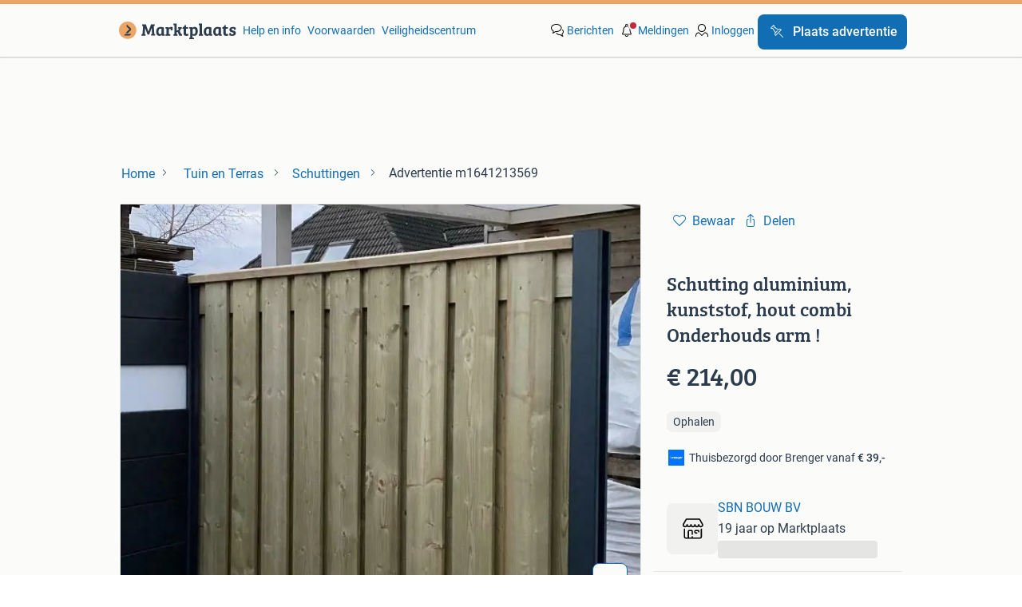

--- FILE ---
content_type: text/html; charset=utf-8
request_url: https://www.marktplaats.nl/v/tuin-en-terras/schuttingen/m1641213569-schutting-aluminium-kunststof-hout-combi-onderhouds-arm
body_size: 18896
content:
<!DOCTYPE html><html lang="nl" data-theme="light"><head><meta charSet="utf-8"/><title>≥ Schutting aluminium, kunststof, hout combi Onderhouds arm ! — Schuttingen — Marktplaats</title><meta http-equiv="X-UA-Compatible" content="IE=edge"/><meta http-equiv="Content-Language" content="nl"/><meta name="viewport" content="width=device-width, initial-scale=1"/><meta name="description" content="Nieuw : Onderhoud arme mooie betaalbare schuttingen !!Hout heeft geen grondcontact, dus rotting uitgesloten!Speciaal voor particulier , hoveniers en"/><link rel="shortcut icon" href="//www.hzcdn.io/bff/static/vendor/hz-web-ui/mp/favicons/favicon.53911c94.ico"/><link rel="apple-touch-icon" sizes="57x57" href="//www.hzcdn.io/bff/static/vendor/hz-web-ui/mp/favicons/apple-touch-icon-57x57.c048cb4e.png"/><link rel="apple-touch-icon" sizes="114x114" href="//www.hzcdn.io/bff/static/vendor/hz-web-ui/mp/favicons/apple-touch-icon-114x114.ea366763.png"/><link rel="apple-touch-icon" sizes="72x72" href="//www.hzcdn.io/bff/static/vendor/hz-web-ui/mp/favicons/apple-touch-icon-72x72.59be38cf.png"/><link rel="apple-touch-icon" sizes="144x144" href="//www.hzcdn.io/bff/static/vendor/hz-web-ui/mp/favicons/apple-touch-icon-144x144.ffaf6f9c.png"/><link rel="apple-touch-icon" sizes="60x60" href="//www.hzcdn.io/bff/static/vendor/hz-web-ui/mp/favicons/apple-touch-icon-60x60.162072b8.png"/><link rel="apple-touch-icon" sizes="120x120" href="//www.hzcdn.io/bff/static/vendor/hz-web-ui/mp/favicons/apple-touch-icon-120x120.2dae936e.png"/><link rel="apple-touch-icon" sizes="76x76" href="//www.hzcdn.io/bff/static/vendor/hz-web-ui/mp/favicons/apple-touch-icon-76x76.cb92b85b.png"/><link rel="apple-touch-icon" sizes="152x152" href="//www.hzcdn.io/bff/static/vendor/hz-web-ui/mp/favicons/apple-touch-icon-152x152.5acb4c1d.png"/><link rel="apple-touch-icon" sizes="180x180" href="//www.hzcdn.io/bff/static/vendor/hz-web-ui/mp/favicons/apple-touch-icon-180x180.675f318c.png"/><link rel="icon" type="image/png" sizes="192x192" href="//www.hzcdn.io/bff/static/vendor/hz-web-ui/mp/favicons/favicon-192x192.d48b5e19.png"/><link rel="icon" type="image/png" sizes="160x160" href="//www.hzcdn.io/bff/static/vendor/hz-web-ui/mp/favicons/favicon-160x160.585782bb.png"/><link rel="icon" type="image/png" sizes="96x96" href="//www.hzcdn.io/bff/static/vendor/hz-web-ui/mp/favicons/favicon-96x96.6f26ecda.png"/><link rel="icon" type="image/png" sizes="16x16" href="//www.hzcdn.io/bff/static/vendor/hz-web-ui/mp/favicons/favicon-16x16.c740ee66.png"/><link rel="icon" type="image/png" sizes="32x32" href="//www.hzcdn.io/bff/static/vendor/hz-web-ui/mp/favicons/favicon-32x32.46bc961c.png"/><meta name="theme-color" content="#eda566"/><meta name="msapplication-TileColor" content="#eda566"/><meta name="msapplication-square150x150logo" content="//www.hzcdn.io/bff/static/vendor/hz-web-ui/mp/favicons/mstile-150x150.fe394456.png"/><meta name="msapplication-square310x310logo" content="//www.hzcdn.io/bff/static/vendor/hz-web-ui/mp/favicons/mstile-310x310.f868dd30.png"/><meta name="msapplication-square70x70logo" content="//www.hzcdn.io/bff/static/vendor/hz-web-ui/mp/favicons/mstile-70x70.3110e2eb.png"/><meta name="msapplication-wide310x150logo" content="//www.hzcdn.io/bff/static/vendor/hz-web-ui/mp/favicons/mstile-310x150.1ed97f84.png"/><meta name="msapplication-config" content="none"/><meta name="generation-time-millis" content="1768876774146"/><meta name="user-logged-in" content="false"/><link rel="canonical" href="https://www.marktplaats.nl/v/tuin-en-terras/schuttingen/m1641213569-schutting-aluminium-kunststof-hout-combi-onderhouds-arm"/><meta name="apple-itunes-app" content="app-id=373963365, app-argument=marktplaats://advertisements/m1641213569?utm_source=smartbanner&amp;utm_medium=smartbanner&amp;utm_content=smartbanner&amp;utm_campaign=smartbanner"/><meta property="og:site_name" content="Marktplaats"/><meta property="og:locale" content="nl-NL"/><meta property="og:type" content="website"/><meta property="og:url" content="https://www.marktplaats.nl/v/tuin-en-terras/schuttingen/m1641213569-schutting-aluminium-kunststof-hout-combi-onderhouds-arm"/><meta property="og:image" content="https://images.marktplaats.com/api/v1/dm-listing-mp-p/images/87/878a07ca-a737-4238-a79e-6522a1b2fc0e?rule=ecg_mp_eps$_83"/><meta property="og:image:secure_url" content="https://images.marktplaats.com/api/v1/dm-listing-mp-p/images/87/878a07ca-a737-4238-a79e-6522a1b2fc0e?rule=ecg_mp_eps$_83"/><meta property="og:title" content="≥ Schutting aluminium, kunststof, hout combi Onderhouds arm ! — Schuttingen — Marktplaats"/><meta property="og:description" content="Nieuw : Onderhoud arme mooie betaalbare schuttingen !!Hout heeft geen grondcontact, dus rotting uitgesloten!Speciaal voor particulier , hoveniers en"/><meta property="fb:pages" content="131666743524308"/><meta property="fb:app_id" content="1652748041707995"/><meta name="twitter:card" content="summary_large_image"/><meta name="twitter:site" content="@marktplaats"/><meta name="twitter:creator" content="@marktplaats"/><meta name="twitter:title" content="≥ Schutting aluminium, kunststof, hout combi Onderhouds arm ! — Schuttingen — Marktplaats"/><meta name="twitter:description" content="Nieuw : Onderhoud arme mooie betaalbare schuttingen !!Hout heeft geen grondcontact, dus rotting uitgesloten!Speciaal voor particulier , hoveniers en"/><meta name="twitter:image" content="https://images.marktplaats.com/api/v1/dm-listing-mp-p/images/87/878a07ca-a737-4238-a79e-6522a1b2fc0e?rule=ecg_mp_eps$_83"/><link rel="alternate" href="android-app://nl.marktplaats.android/https/link.marktplaats.nl/m1641213569"/><link rel="alternate" href="ios-app://373963365/marktplaats/advertisements/m1641213569?utm_source=google&amp;utm_medium=organic&amp;utm_campaign=appindex"/><script type="application/ld+json">{"@context":"https:\u002F\u002Fschema.org","@type":"BreadcrumbList","itemListElement":[{"@type":"ListItem","position":1,"name":"Marktplaats","item":"https:\u002F\u002Fwww.marktplaats.nl\u002F"},{"@type":"ListItem","position":2,"name":"Tuin en Terras","item":"https:\u002F\u002Fwww.marktplaats.nl\u002Fl\u002Ftuin-en-terras\u002F"},{"@type":"ListItem","position":3,"name":"Schuttingen","item":"https:\u002F\u002Fwww.marktplaats.nl\u002Fl\u002Ftuin-en-terras\u002Fschuttingen\u002F"},{"@type":"ListItem","position":4,"name":"Schutting aluminium, kunststof, hout combi Onderhouds arm !","item":"https:\u002F\u002Fwww.marktplaats.nl\u002Fv\u002Ftuin-en-terras\u002Fschuttingen\u002Fm1641213569-schutting-aluminium-kunststof-hout-combi-onderhouds-arm"}]}</script><script type="application/ld+json">{"@type":"Product","@context":"https:\u002F\u002Fschema.org","name":"Schutting aluminium, kunststof, hout combi Onderhouds arm !","description":"Nieuw : Onderhoud arme mooie betaalbare schuttingen !!Hout heeft geen grondcontact, dus rotting uitgesloten!Speciaal voor particulier , hoveniers en","offers":{"@type":"Offer","url":"https:\u002F\u002Fwww.marktplaats.nl\u002Fv\u002Ftuin-en-terras\u002Fschuttingen\u002Fm1641213569-schutting-aluminium-kunststof-hout-combi-onderhouds-arm","priceCurrency":"EUR","price":"214","availability":"https:\u002F\u002Fschema.org\u002FInStock"},"image":["\u002F\u002Fimages.marktplaats.com\u002Fapi\u002Fv1\u002Fdm-listing-mp-p\u002Fimages\u002F87\u002F878a07ca-a737-4238-a79e-6522a1b2fc0e?rule=ecg_mp_eps$_86","\u002F\u002Fimages.marktplaats.com\u002Fapi\u002Fv1\u002Fdm-listing-mp-p\u002Fimages\u002F75\u002F75b25ab9-d02c-41ac-be79-6d290e0d8839?rule=ecg_mp_eps$_86","\u002F\u002Fimages.marktplaats.com\u002Fapi\u002Fv1\u002Fdm-listing-mp-p\u002Fimages\u002F44\u002F446811a5-3b03-40c6-b2fe-502777c4d6d8?rule=ecg_mp_eps$_86","\u002F\u002Fimages.marktplaats.com\u002Fapi\u002Fv1\u002Fdm-listing-mp-p\u002Fimages\u002Fef\u002Fef5bef7f-b68e-4c65-9f86-c6c9726b5c7c?rule=ecg_mp_eps$_86","\u002F\u002Fimages.marktplaats.com\u002Fapi\u002Fv1\u002Flisting-mp-p\u002Fimages\u002F3a\u002F3af6978e-815d-4519-bf89-bfc938edea85?rule=ecg_mp_eps$_86"]}</script><script type="application/ld+json">[{"@context":"https:\u002F\u002Fschema.org","@type":"ImageObject","creditText":"Marktplaats","name":"Schutting aluminium, kunststof, hout combi Onderhouds arm !","description":"Nieuw : Onderhoud arme mooie betaalbare schuttingen !!Hout heeft geen grondcontact, dus rotting uitgesloten!Speciaal voor particulier , hoveniers en","contentUrl":"\u002F\u002Fimages.marktplaats.com\u002Fapi\u002Fv1\u002Fdm-listing-mp-p\u002Fimages\u002F87\u002F878a07ca-a737-4238-a79e-6522a1b2fc0e?rule=ecg_mp_eps$_86","RepresentativeOfPage":true,"creator":{"@type":"Organization","name":"SBN BOUW BV"}},{"@context":"https:\u002F\u002Fschema.org","@type":"ImageObject","creditText":"Marktplaats","name":"Schutting aluminium, kunststof, hout combi Onderhouds arm !","description":"Nieuw : Onderhoud arme mooie betaalbare schuttingen !!Hout heeft geen grondcontact, dus rotting uitgesloten!Speciaal voor particulier , hoveniers en","contentUrl":"\u002F\u002Fimages.marktplaats.com\u002Fapi\u002Fv1\u002Fdm-listing-mp-p\u002Fimages\u002F75\u002F75b25ab9-d02c-41ac-be79-6d290e0d8839?rule=ecg_mp_eps$_86","RepresentativeOfPage":false,"creator":{"@type":"Organization","name":"SBN BOUW BV"}},{"@context":"https:\u002F\u002Fschema.org","@type":"ImageObject","creditText":"Marktplaats","name":"Schutting aluminium, kunststof, hout combi Onderhouds arm !","description":"Nieuw : Onderhoud arme mooie betaalbare schuttingen !!Hout heeft geen grondcontact, dus rotting uitgesloten!Speciaal voor particulier , hoveniers en","contentUrl":"\u002F\u002Fimages.marktplaats.com\u002Fapi\u002Fv1\u002Fdm-listing-mp-p\u002Fimages\u002F44\u002F446811a5-3b03-40c6-b2fe-502777c4d6d8?rule=ecg_mp_eps$_86","RepresentativeOfPage":false,"creator":{"@type":"Organization","name":"SBN BOUW BV"}},{"@context":"https:\u002F\u002Fschema.org","@type":"ImageObject","creditText":"Marktplaats","name":"Schutting aluminium, kunststof, hout combi Onderhouds arm !","description":"Nieuw : Onderhoud arme mooie betaalbare schuttingen !!Hout heeft geen grondcontact, dus rotting uitgesloten!Speciaal voor particulier , hoveniers en","contentUrl":"\u002F\u002Fimages.marktplaats.com\u002Fapi\u002Fv1\u002Fdm-listing-mp-p\u002Fimages\u002Fef\u002Fef5bef7f-b68e-4c65-9f86-c6c9726b5c7c?rule=ecg_mp_eps$_86","RepresentativeOfPage":false,"creator":{"@type":"Organization","name":"SBN BOUW BV"}},{"@context":"https:\u002F\u002Fschema.org","@type":"ImageObject","creditText":"Marktplaats","name":"Schutting aluminium, kunststof, hout combi Onderhouds arm !","description":"Nieuw : Onderhoud arme mooie betaalbare schuttingen !!Hout heeft geen grondcontact, dus rotting uitgesloten!Speciaal voor particulier , hoveniers en","contentUrl":"\u002F\u002Fimages.marktplaats.com\u002Fapi\u002Fv1\u002Flisting-mp-p\u002Fimages\u002F3a\u002F3af6978e-815d-4519-bf89-bfc938edea85?rule=ecg_mp_eps$_86","RepresentativeOfPage":false,"creator":{"@type":"Organization","name":"SBN BOUW BV"}}]</script><meta name="robots" content="max-image-preview:large"/><meta name="google-adsense-account" content="sites-7225412995316507"/><link rel="preconnect" href="https://www.hzcdn.io"/><link rel="preconnect" href="https://www.hzcdn.io" crossorigin="anonymous"/><link rel="stylesheet" type="text/css" href="//www.hzcdn.io/bff/static/vendor/normalize.css/normalize.51aab41e.css"/><link rel="stylesheet" type="text/css" href="//www.hzcdn.io/bff/static/vendor/hz-web-ui/mp/Fonts.af97ee0f.css"/><link rel="stylesheet" type="text/css" href="//www.hzcdn.io/bff/static/vendor/hz-web-ui/mp/assets/Assets.bcc3aa46.css"/><link rel="stylesheet" type="text/css" href="//www.hzcdn.io/bff/static/vendor/hz-web-ui/mp/icons/Icons.b1a42fc0.css"/><link rel="stylesheet" type="text/css" href="//www.hzcdn.io/bff/static/vendor/hz-web-ui/mp/tokens/CssVars.16a3d88c.css"/><link rel="stylesheet" type="text/css" href="//www.hzcdn.io/bff/static/vendor/hz-web-ui/mp/Index.55b38d3e.css"/><link rel="stylesheet" type="text/css" href="//www.hzcdn.io/bff/static/vendor/hz-web-ui/mp/apps/Header/Index.e43d67f0.css"/><link rel="stylesheet" type="text/css" media="screen" href="//www.hzcdn.io/bff/static/css/vip.mp.nlnl.9c37f961.css"/><script>function _typeof(t){return(_typeof="function"==typeof Symbol&&"symbol"==typeof Symbol.iterator?function(t){return typeof t}:function(t){return t&&"function"==typeof Symbol&&t.constructor===Symbol&&t!==Symbol.prototype?"symbol":typeof t})(t)}!function(){for(var t,e,o=[],n=window,r=n;r;){try{if(r.frames.__tcfapiLocator){t=r;break}}catch(t){}if(r===n.top)break;r=n.parent}t||(function t(){var e=n.document,o=!!n.frames.__tcfapiLocator;if(!o)if(e.body){var r=e.createElement("iframe");r.style.cssText="display:none",r.name="__tcfapiLocator",e.body.appendChild(r)}else setTimeout(t,5);return!o}(),n.__tcfapi=function(){for(var t=arguments.length,n=new Array(t),r=0;r<t;r++)n[r]=arguments[r];if(!n.length)return o;"setGdprApplies"===n[0]?n.length>3&&2===parseInt(n[1],10)&&"boolean"==typeof n[3]&&(e=n[3],"function"==typeof n[2]&&n[2]("set",!0)):"ping"===n[0]?"function"==typeof n[2]&&n[2]({gdprApplies:e,cmpLoaded:!1,cmpStatus:"stub"}):o.push(n)},n.addEventListener("message",(function(t){var e="string"==typeof t.data,o={};if(e)try{o=JSON.parse(t.data)}catch(t){}else o=t.data;var n="object"===_typeof(o)?o.__tcfapiCall:null;n&&window.__tcfapi(n.command,n.version,(function(o,r){var a={__tcfapiReturn:{returnValue:o,success:r,callId:n.callId}};t&&t.source&&t.source.postMessage&&t.source.postMessage(e?JSON.stringify(a):a,"*")}),n.parameter)}),!1))}();</script><script>
  window._sp_ss_config = {
    accountId: 1825,
    baseEndpoint: 'https://consent.marktplaats.nl',
    privacyManagerModalId: 1177336,
  };
</script><script crossorigin="anonymous" src="//www.hzcdn.io/bff/static/vendor/sourcepoint-lib/index.f5e340f9.js"></script><script async="" src="https://consent.marktplaats.nl/unified/wrapperMessagingWithoutDetection.js"></script><script>((data)=>(w)=>{
  // Formatting function that runs on the client
  // after the data has been passed to the client
  const formatDataLayerEvent = ({ dataLayer, consentState })=>{
    const consentEvent = {
      consentToAllPurposes: Boolean(consentState?.Google),
    };
    if (dataLayer?.push) {
      dataLayer.push(consentEvent);
      return dataLayer;
    }
    // Legacy fall back that is unlikely to be used
    return [
      {
        ...dataLayer,
        ...consentEvent
      }
    ];
  };
  /**
   * The ecGa lib is not loaded at this point
   * so we need to format the dataLayer event manually
   */
  const prepareGA4Event = (()=>{
    let _eventCategory; // store the event category in memory
    return (_dataLayerItem)=>{
      if (Array.isArray(_dataLayerItem)) {
        throw new Error('Expected data layer object item, got array.');
      }
      const _eventAction = _dataLayerItem?.eventAction ?? undefined;
      _eventCategory = _dataLayerItem?.p?.t ?? _eventCategory;
      if (!_eventAction) return;
      const returnData = {
        event: 'ga4Event',
        event_name: _eventAction,
        event_category: _eventCategory,
        [_eventAction ?? 'event_action']: _dataLayerItem
      };
      return returnData;
    };
  })();
  const updatedDataLayer = formatDataLayerEvent(data);
  const _window = w || window; // window is only available in the browser environment
  if (!_window) return; // Nothing happens on the server
  const pushSingleGA4EventToDataLayer = (dataLayerItem)=>{
    const updatedDataLayerItem = prepareGA4Event(dataLayerItem);
    updatedDataLayerItem && _window?.dataLayer?.push(updatedDataLayerItem);
  };
  const pushMultipleGA4EventsToDataLayer = (_updatedDataLayer)=>{
    _updatedDataLayer.forEach((dataLayerItem)=>pushSingleGA4EventToDataLayer(dataLayerItem));
  };
  // Prefer to use ecGa if available
  if (_window.ecGa) {
    for (const dataLayerItem of updatedDataLayer) {
        dataLayerItem && _window.ecGa('pushToDataLayer', dataLayerItem);
    }
  } else if (_window.dataLayer && _window.dataLayer.push) {
    updatedDataLayer.forEach((dataLayerItem)=>{
      _window?.dataLayer?.push(dataLayerItem);
      pushSingleGA4EventToDataLayer(dataLayerItem);
    });
  } else {
    // Tracking lib unavailable
    // format for GA4 manually
    _window.dataLayer = updatedDataLayer;
    pushMultipleGA4EventsToDataLayer(updatedDataLayer);
  }
  // Supports unit testing
  // not used in final implementation
  return {
    formatDataLayerEvent,
    prepareGA4Event
  };
})({"dataLayer":[{"s":{"pn":-1,"ps":-1,"tr":-1,"srt":{},"prc":{"mn":-1,"mx":-1}},"l":{"d":-1},"m":{},"p":{"t":"VIP"},"c":{"l1":{"id":1847,"n":"Tuin en Terras"},"l2":{"id":251,"n":"Schuttingen"},"c":{"id":251,"n":"Schuttingen"},"sfc":{"id":1847,"n":"tuin-en-terras"}},"u":{"li":false,"tg":{"stg":"hzbit1544_b|bnl31758_b|bnl16400_b|bnl13923_b|mp2199_b|hzbit1440_b|aur7918_b|configurablelandingpage_b|bnl30290_b|aur7826_b|bnl34031_b|hzbit1543_b|bnl34342_b|bnl4892_b|hzbit1405_b|bnl23670_b|bnl23670v3_b|aur3186_b|bnl31759_b"}},"d":{"ua":"Mozilla\u002F5.0 (Macintosh; Intel Mac OS X 10_15_7) AppleWebKit\u002F537.36 (KHTML, like Gecko) Chrome\u002F131.0.0.0 Safari\u002F537.36; ClaudeBot\u002F1.0; +claudebot@anthropic.com)"},"a":{"id":"m1641213569","ftr":["MICROTIP","URL","DAG_TOPPER_7DAYS","IMAGES_GALLERY","EXTRA_IMAGES_SNIPPET","PACKAGE_PREMIUM"],"t":"RegularPaid","dl":4109,"ic":5,"prc":{"amt":21400,"t":"FIXED"},"attr":{"cntcts":"Email\u002FPhonenumber\u002FWebsite link","condition":"Nieuw","material":"Aluminium","height":"1 tot 2 meter","length":"6 meter of meer"},"u":{"huid":"065E2EA01D5C9405CFDB28938363BC4B"}},"o":{}},{"consentToAllPurposes":false}],"consentState":{}})()</script><script>
  (function(h,o,u,n,d) {
    h=h[d]=h[d]||{q:[],onReady:function(c){h.q.push(c)}}
    d=o.createElement(u);d.async=1;d.src=n
    n=o.getElementsByTagName(u)[0];n.parentNode.insertBefore(d,n)
  })(window,document,'script','https://www.datadoghq-browser-agent.com/eu1/v6/datadog-rum.js','DD_RUM')
      DD_RUM.onReady(function() {
        DD_RUM.init({
          clientToken: 'pubcda1db7d3e7102ce4a8e7892d4970f46',
          applicationId: '09e3c483-a180-477e-ad56-244fa22f584a',
          site: 'datadoghq.com',
          service: 'vip-web-bff',
          env: 'production',
          enableExperimentalFeatures: ['feature_flags'],
          version: 'dd21f6a642317112a246f03f3545990fe715b066',
          sessionSampleRate: 10,
          sessionReplaySampleRate: 0,
          trackResources: true,
          trackLongTasks: true,
          trackUserInteractions: true,
          defaultPrivacyLevel: 'allow', // allow | mask-user-input | mask
          allowedTracingUrls: [
            'https://www.marktplaats.nl',
          ],
          traceSampleRate: 100,
          beforeSend: (event) => !(event.type === 'error' && event.error.message.includes('window.pbjs is undefined')),
        });

        
      })
    </script><script>
    window.onload = function () {
        if ( ('ontouchstart' in window) || window.DocumentTouch && document instanceof DocumentTouch ) {
            document.documentElement.className += ' ' + 'touch';
        } else {
            document.documentElement.className += ' ' + 'no-touch';
        }
    };window.ecGaPageViewCustomDimensions={"seller_account_type":"Regular","BIN_Status":"BinOff","seller_name":"SBN BOUW BV","seller_id":"6704878","ad_price":"21400","ad_type":"RegularPaid","shipping_method":"Ophalen","ad_seller_type":"TRADER","buyerProtection":"0","shipping_price":"{\"Unavailable\":null}"};
    window.customGlobalConfig={"pageViewMetricConfig":{"vurl":"VIPNEW","isPageViewCustomMetricEnabled":true,"gptBatchMetricsEndpointUrl":"\u002Fmetrics\u002Fdisplays"},"adsenseMetricConfig":{"vurl":"VIPNEW","enableAdsenseMetrics":true,"gptBatchMetricsEndpointUrl":"\u002Fmetrics\u002Fdisplays"}};
    window.ecGaEventsOnLoad = [];
    window.ecGa = window.ecGa || function() { (ecGa.q = ecGa.q || []).push(arguments) };
    ecGa('init');
  </script><script crossorigin="anonymous" async="" src="//www.hzcdn.io/bff/static/vendor/ecg-js-ga-tracking/index.84028dc2.js"></script><script>
    var googletag = googletag || {};
    googletag.cmd = googletag.cmd || [];
    var mpBannerLibConfig = {"adblockerFile":"https:\u002F\u002Fwww.hzcdn.io\u002Fbff\u002Fstatic\u002Fvendor\u002Fecg-js-banners\u002Fads\u002Fads-adsscript.js","bannerData":{"vip_top":{"fallbackSize":[728,90],"fallbackSizeMappings":[[970,250],[728,90],[468,60],[320,50],[300,50]],"hideEl":".vip-banner-top-sticky-container","mapping":[[[1000,500],[[728,90],[970,250]]],[[750,200],[[728,90]]],[[468,340],[[320,50],[300,50],[468,60]]],[[320,340],[[320,50],[300,50]]]],"prebidMapping":[{"minWidth":1000,"sizes":[[728,90],[970,250]]},{"minWidth":750,"sizes":[[728,90]]},{"minWidth":468,"sizes":[[320,50],[300,50],[468,60]]},{"minWidth":320,"sizes":[[320,50],[300,50]]}],"target":"banner-viptop-dt","adUnit":"\u002F4282\u002Fweb_nl\u002F1847\u002Fvip\u002Ftop","bannerParameters":{"consent":"0","ct":"251","cat":"1847","hn":"www.marktplaats.nl","pt":"vip","pos":"vip_top","ad_group":"ad_mkpt3","hod":"2","hb":1,"ptg":[],"li":false,"ad_urn":"m1641213569","ad_platform":"aurora","pb":"3","g_adid":"1641213569","sid":"6704878","ap":"214","conditie":"nieuw","materiaal":"aluminium","hoogte":"1-tot-2-meter","lengte":"6-meter-of-meer","levering":"ophalen","va":"5"}},"vip_right1":{"fallbackSize":[120,600],"fallbackSizeMappings":[[300,250],[300,600],[160,600],[120,600]],"minimalViewportSize":[1360,300],"mapping":[[[1640,300],[[120,600],[160,600],[300,250],[300,600]]],[[1360,300],[[120,600],[160,600]]]],"prebidMapping":[{"minWidth":1640,"sizes":[[120,600],[160,600],[300,250],[300,600]]},{"minWidth":1360,"sizes":[[120,600],[160,600]]}],"target":"banner-sticky-right","adUnit":"\u002F4282\u002Fweb_nl\u002F1847\u002Fvip\u002Fright1","bannerParameters":{"consent":"0","ct":"251","cat":"1847","hn":"www.marktplaats.nl","pt":"vip","pos":"vip_right1","ad_group":"ad_opt","hod":"2","hb":1,"ptg":[],"li":false,"ad_urn":"m1641213569","ad_platform":"aurora","pb":"3","g_adid":"1641213569","sid":"6704878","ap":"214","conditie":"nieuw","materiaal":"aluminium","hoogte":"1-tot-2-meter","lengte":"6-meter-of-meer","levering":"ophalen","va":"5"}},"vip_left":{"fallbackSize":[120,600],"fallbackSizeMappings":[[300,600],[300,250],[160,600],[120,600]],"minimalViewportSize":[1260,300],"mapping":[[[1620,300],[[300,600],[300,250],[120,600],[160,600]]],[[1340,300],[[120,600],[160,600]]],[[1260,300],[[120,600]]]],"prebidMapping":[{"minWidth":1620,"sizes":[[300,600],[300,250],[120,600],[160,600]]},{"minWidth":1340,"sizes":[[120,600],[160,600]]},{"minWidth":1260,"sizes":[[120,600]]}],"target":"banner-vipleft-dt","adUnit":"\u002F4282\u002Fweb_nl\u002F1847\u002Fvip\u002Fleft","bannerParameters":{"consent":"0","ct":"251","cat":"1847","hn":"www.marktplaats.nl","pt":"vip","pos":"vip_left","ad_group":"ad_opt","hod":"2","hb":1,"ptg":[],"li":false,"ad_urn":"m1641213569","ad_platform":"aurora","pb":"3","g_adid":"1641213569","sid":"6704878","ap":"214","conditie":"nieuw","materiaal":"aluminium","hoogte":"1-tot-2-meter","lengte":"6-meter-of-meer","levering":"ophalen","va":"5"}},"vip_right":{"fallbackSize":[300,600],"fallbackSizeMappings":[[320,240],[320,100],[320,50],[300,600],[300,250]],"hideEl":"#right-banner-root","mapping":[[[985,244],[[300,600],[300,250]]],[[300,250],[[300,250],[320,240],[320,100],[320,50]]]],"prebidMapping":[{"minWidth":985,"sizes":[[300,600],[300,250]]},{"minWidth":300,"sizes":[[300,250],[320,240],[320,100],[320,50]]}],"target":"banner-mr-dt","adUnit":"\u002F4282\u002Fweb_nl\u002F1847\u002Fvip\u002Fright","bannerParameters":{"consent":"0","ct":"251","cat":"1847","hn":"www.marktplaats.nl","pt":"vip","pos":"vip_right","ad_group":"ad_mkpt1","hod":"2","hb":1,"ptg":[],"li":false,"ad_urn":"m1641213569","ad_platform":"aurora","pb":"3","g_adid":"1641213569","sid":"6704878","ap":"214","conditie":"nieuw","materiaal":"aluminium","hoogte":"1-tot-2-meter","lengte":"6-meter-of-meer","levering":"ophalen","va":"5"}},"vip_mid":{"fallbackSize":[300,50],"fallbackSizeMappings":[[468,60],[320,240],[320,50],[320,60],[300,50],[300,250]],"hideEl":"#banner-vipmid-dt","maximumViewportSize":[991,991],"minimalViewportSize":[300,50],"mapping":[[[468,60],[[468,60],[320,240],"fluid",[320,50],[320,60],[300,50],[300,250]]],[[300,250],[[320,240],"fluid",[320,50],[320,60],[300,50],[300,250]]]],"prebidMapping":[{"minWidth":468,"sizes":[[468,60],[320,240],[320,50],[320,60],[300,50],[300,250]]},{"minWidth":300,"sizes":[[320,240],[320,50],[320,60],[300,50],[300,250]]}],"target":"banner-vipmid-dt","adUnit":"\u002F4282\u002Fweb_nl\u002F1847\u002Fvip\u002Fmid","bannerParameters":{"consent":"0","ct":"251","cat":"1847","hn":"www.marktplaats.nl","pt":"vip","pos":"vip_mid","ad_group":"ad_mkpt0","hod":"2","hb":1,"ptg":[],"li":false,"ad_urn":"m1641213569","ad_platform":"aurora","pb":"3","g_adid":"1641213569","sid":"6704878","ap":"214","conditie":"nieuw","materiaal":"aluminium","hoogte":"1-tot-2-meter","lengte":"6-meter-of-meer","levering":"ophalen","va":"5"}},"vip_action":{"displayAfterInteraction":true,"fallbackSize":[1,1],"fallbackSizeMappings":[[1,1]],"minimalViewportSize":[568,200],"mapping":[[[568,200],[[1,1]]]],"prebidMapping":[{"minWidth":568,"sizes":[[1,1]]}],"target":"banner-vipaction-dt","adUnit":"\u002F4282\u002Fweb_nl\u002F1847\u002Fvip\u002Faction","bannerParameters":{"consent":"0","ct":"251","cat":"1847","hn":"www.marktplaats.nl","pt":"vip","pos":"vip_action","ad_group":"ad_bc","hod":"2","hb":1,"ptg":[],"li":false,"ad_urn":"m1641213569","ad_platform":"aurora","pb":"3","g_adid":"1641213569","sid":"6704878","ap":"214","conditie":"nieuw","materiaal":"aluminium","hoogte":"1-tot-2-meter","lengte":"6-meter-of-meer","levering":"ophalen","va":"5"}},"vip_img_bot":{"displayAfterInteraction":true,"fallbackSize":[728,90],"fallbackSizeMappings":[[728,90],[300,600],[300,250],[160,600],[120,600]],"hideEl":"#vip-map-banner-dt, #vip-image-popup-banner-dt","minimalViewportSize":[768,300],"mapping":[[[1200,500],[[300,600],[160,600],[120,600],"fluid",[300,250]]],[[748,200],[[728,90]]]],"prebidMapping":[{"minWidth":1200,"sizes":[[300,600],[160,600],[120,600],[300,250]]},{"minWidth":748,"sizes":[[728,90]]}],"target":"vip-image-popup-banner-dt","adUnit":"\u002F4282\u002Fweb_nl\u002F1847\u002Fvip\u002Fimg","bannerParameters":{"consent":"0","ct":"251","cat":"1847","hn":"www.marktplaats.nl","pt":"vip","pos":"vip_img_bot","ad_group":"ad_opt","hod":"2","hb":1,"ptg":[],"li":false,"ad_urn":"m1641213569","ad_platform":"aurora","pb":"3","g_adid":"1641213569","sid":"6704878","ap":"214","conditie":"nieuw","materiaal":"aluminium","hoogte":"1-tot-2-meter","lengte":"6-meter-of-meer","levering":"ophalen","va":"5"}},"vip_map_top":{"displayAfterInteraction":true,"fallbackSize":[728,90],"fallbackSizeMappings":[[728,90]],"hideEl":"#vip-map-banner-dt, #vip-image-popup-banner-dt","minimalViewportSize":[768,300],"mapping":[[[748,200],[[728,90]]]],"prebidMapping":[{"minWidth":748,"sizes":[[728,90]]}],"target":"vip-map-banner-dt","adUnit":"\u002F4282\u002Fweb_nl\u002F1847\u002Fvip\u002Fmap","bannerParameters":{"consent":"0","ct":"251","cat":"1847","hn":"www.marktplaats.nl","pt":"vip","pos":"vip_map_top","ad_group":"ad_opt","hod":"2","hb":1,"ptg":[],"li":false,"ad_urn":"m1641213569","ad_platform":"aurora","pb":"3","g_adid":"1641213569","sid":"6704878","ap":"214","conditie":"nieuw","materiaal":"aluminium","hoogte":"1-tot-2-meter","lengte":"6-meter-of-meer","levering":"ophalen","va":"5"}},"vip_btn1":{"fallbackSize":[300,101],"fallbackSizeMappings":[[300,100]],"minimalViewportSize":[768,300],"mapping":[[[768,200],[[300,100]]]],"prebidMapping":[{"minWidth":768,"sizes":[[300,100]]}],"target":"premium-content-left-dt","adUnit":"\u002F4282\u002Fweb_nl\u002F1847\u002Fvip\u002Fbtn1","bannerParameters":{"consent":"0","ct":"251","cat":"1847","hn":"www.marktplaats.nl","pt":"vip","pos":"vip_btn1","ad_group":"ad_opt","hod":"2","hb":1,"ptg":[],"li":false,"ad_urn":"m1641213569","ad_platform":"aurora","pb":"3","g_adid":"1641213569","sid":"6704878","ap":"214","conditie":"nieuw","materiaal":"aluminium","hoogte":"1-tot-2-meter","lengte":"6-meter-of-meer","levering":"ophalen","va":"5"}},"vip_btn2":{"fallbackSize":[300,101],"fallbackSizeMappings":[[300,101]],"minimalViewportSize":[768,300],"mapping":[[[768,200],[[300,101]]]],"prebidMapping":[{"minWidth":768,"sizes":[[300,101]]}],"target":"premium-content-right-dt","adUnit":"\u002F4282\u002Fweb_nl\u002F1847\u002Fvip\u002Fbtn2","bannerParameters":{"consent":"0","ct":"251","cat":"1847","hn":"www.marktplaats.nl","pt":"vip","pos":"vip_btn2","ad_group":"ad_mkpt0","hod":"2","hb":1,"ptg":[],"li":false,"ad_urn":"m1641213569","ad_platform":"aurora","pb":"3","g_adid":"1641213569","sid":"6704878","ap":"214","conditie":"nieuw","materiaal":"aluminium","hoogte":"1-tot-2-meter","lengte":"6-meter-of-meer","levering":"ophalen","va":"5"}}},"categoryId":"1847","enableAnalytics":true,"enableSingleRequest":false,"experiments":{"lazyLoadingEnabled":false},"gptBatchMetricsEndpointUrl":"\u002Fmetrics\u002Fdisplays","gptUrl":"\u002F\u002Fsecurepubads.g.doubleclick.net\u002Ftag\u002Fjs\u002Fgpt.js","malvertisingProtectionId":"aIj2aGyymun2M_G7bnHGdF9sMf0","publisherProvidedId":null,"vurl":"VIPNEW"};
  </script><script crossorigin="anonymous" async="" src="//www.hzcdn.io/bff/static/vendor/ecg-js-banners/index.mp.nlnl.871133e7.js"></script><script async="" src="//www.google.com/adsense/search/ads.js"></script><script>
    (function (G, o, O, g, L, e) {
      G[g] = G[g] || function () {
        (G[g]['q'] = G[g]['q'] || []).push(arguments)
      }, G[g]['t'] = 1 * new Date;
    })(window, document, 'script', '_googCsa');
  </script><script>((gtmId, gtmDomain = 'https://server.sgtm.marktplaats.nl/gtm.js')=>function(w = window, d = document, s = 'script', l = 'dataLayer'){
  w[l] = w[l] || [];
  w[l].push({
    'gtm.start': new Date().getTime(),
    event: 'gtm.js'
  });
  var f = d.getElementsByTagName(s)[0], j = d.createElement(s), dl = l != 'dataLayer' ? '&l=' + l : '';
  j.async = true;
  j.src = gtmDomain + '?id=' + gtmId + dl;
  f.parentNode.insertBefore(j, f);
})('GTM-TFG7LW', 'https://tagmanager.marktplaats.nl/gtm.js')()</script><script>
      var PWT={}; //Initialize Namespace
      var googletag = googletag || {};
      googletag.cmd = googletag.cmd || [];
      var gptRan = false;
      var isPubmaticTimedOut = false;
      PWT.jsLoaded = function(){ //PubMatic pwt.js on load callback is used to load GPT
        loadGPT();
      };
      var loadGPT = function() {
        // Check the gptRan flag
        if (!gptRan) {
          gptRan = true;
          var gads = document.createElement('script');
          var useSSL = 'https:' == document.location.protocol;
          gads.src = (useSSL ? 'https:' : 'http:') + '//securepubads.g.doubleclick.net/tag/js/gpt.js';
          var node = document.getElementsByTagName('script')[0];
          node.parentNode.insertBefore(gads, node);
        }
      };

      var loadGPTAfterTimeout = function() {
        // Check the gptRan flag
        if (!gptRan) {
          gptRan = true;
          var gads = document.createElement('script');
          var useSSL = 'https:' == document.location.protocol;
          gads.src = (useSSL ? 'https:' : 'http:') + '//securepubads.g.doubleclick.net/tag/js/gpt.js';
          var node = document.getElementsByTagName('script')[0];
          node.parentNode.insertBefore(gads, node);

          isPubmaticTimedOut = true;
        }
      };
      // Failsafe to call gpt. ms timeout can be updated as per publisher preference.
      setTimeout(loadGPTAfterTimeout, 2000);

      (function() {
        var purl = window.location.href;
        var url = '//ads.pubmatic.com/AdServer/js/pwt/162349/14621';
        var profileVersionId = '';
        if(purl.indexOf('pwtv=')>0){
          var regexp = /pwtv=(.*?)(&|$)/g;
          var matches = regexp.exec(purl);
          if(matches.length >= 2 && matches[1].length > 0){
            profileVersionId = '/'+matches[1];
          }
        }
        var wtads = document.createElement('script');
        wtads.async = true;
        wtads.type = 'text/javascript';
        wtads.src = url+profileVersionId+'/pwt.js';
        var node = document.getElementsByTagName('script')[0];
        node.parentNode.insertBefore(wtads, node);
      })();
    </script><script src="https://4422a912521b.edge.sdk.awswaf.com/4422a912521b/b585abc30bbe/challenge.compact.js" data-testid="aws-waf-script" defer=""></script></head><body><div class="hz-Page-body hz-Page"><div class="hz-Page-header" id="header-root"><header class=" u-stickyHeader" style="height:100%"><div class="hz-Header"><div class="hz-Header-ribbonTop"></div><div class="hz-Header-navBar hz-Header-bigger-touchAreas"><div class="hz-Header-maxWidth"><a class="hz-Link hz-Link--standalone hz-Header-logo" data-role="homepage" aria-label="Homepage" tabindex="0" href="/" role="link"><img src="//www.hzcdn.io/bff/static/vendor/hz-web-ui/mp/assets/tenant--nlnl.fdb6d8c5.svg" class="hz-Header-logo-desktop" alt="Marktplaats Start"/><img src="//www.hzcdn.io/bff/static/vendor/hz-web-ui/mp/assets/tenant-coin--nlnl.e0064ede.svg" class="hz-Header-logo-mobile" alt="Marktplaats Start"/></a><ul class="hz-Header-links"><li><a class="hz-Link hz-Link--isolated" tabindex="0" href="https://help.marktplaats.nl/s/" role="link">Help en info</a></li><li><a class="hz-Link hz-Link--isolated" tabindex="0" href="https://www.marktplaats.nl/i/help/over-marktplaats/voorwaarden-en-privacybeleid/algemene-gebruiksvoorwaarden.dot.html" role="link">Voorwaarden</a></li><li><a class="hz-Link hz-Link--isolated" tabindex="0" href="https://www.marktplaats.nl/m/veiligheidscentrum/" role="link">Veiligheidscentrum</a></li></ul><ul class="hz-Header-menu" data-role="nav-dropdown-menu"><li class="hz-hide-custom--messages"><a class="hz-Link hz-Link--isolated" data-sem="messagingDisplayAction" data-role="messaging" title="Berichten" tabindex="0" href="/messages" role="link"><div class="hz-Button-badge"><i class="hz-Icon hz-Icon--backgroundDefaultInverse hz-SvgIcon hz-SvgIconMessages" aria-hidden="true" data-sem="Icon"></i><span class="hz-hide-lte-md">Berichten</span></div></a></li><li><a class="hz-Link hz-Link--isolated" data-role="notifications" title="Meldingen" tabindex="0" href="/notifications" role="button"><div class="hz-Button-badge"><i class="hz-Icon hz-Icon--backgroundDefaultInverse hz-SvgIcon hz-SvgIconNotification" aria-hidden="true" data-sem="Icon"></i><i class="hz-Header-badge hz-Header-badge--signalAction"></i><span class="hz-hide-lte-md">Meldingen</span></div></a></li><li class="hz-hide-gte-lg"><button class="hz-Link hz-Link--isolated" data-role="hamburgerOpen" tabindex="0" type="button" role="link"><i class="hz-Icon hz-Icon--backgroundDefaultInverse hz-SvgIcon hz-SvgIconProfile" aria-hidden="true" data-sem="Icon"></i></button></li><li class="hz-hide-lte-md"><a class="hz-Link hz-Link--isolated" data-role="login" tabindex="0" href="/identity/v2/login?target=" role="link"><i class="hz-Icon hz-Icon--backgroundDefaultInverse hz-SvgIcon hz-SvgIconProfile" aria-hidden="true" data-sem="Icon"></i><span>Inloggen</span></a></li><li><a class="hz-Button hz-Button--primary hz-Button--callToAction" href="https://link.marktplaats.nl/link/placead/start" data-role="placeAd" tabindex="0" aria-label="Plaats advertentie"><span class="hz-Button-Icon hz-Button-Icon--start"><i class="hz-Icon hz-SvgIcon hz-SvgIconPinCallToActionForeground" aria-hidden="true" data-sem="Icon"></i></span><span class="hz-hide-lte-md">Plaats advertentie</span></a></li></ul></div></div><div class="hz-Header-ribbonBottom"></div></div></header></div><main class="hz-Page-container" id="page-wrapper"><div id="top-banner-root" class="outside-top-container vip-banner-top-sticky-container"><div class="BannerTop-root"><button class="hz-Button hz-Button--tertiary hz-Button--icon-button BannerTop-buttonClose" aria-label="close"><i class="hz-Icon hz-SvgIcon hz-SvgIconCloseSmall" aria-hidden="true" data-sem="Icon"></i></button><div id="banner-viptop-dt"></div></div></div><div id="action-banner-root"><div id="banner-vipaction-dt"></div></div><div class="hz-Page-columnGridLayout"><div id="outside-banner-left-root" class="outside-vertical-container-xl"><div class="BannerOutside-root BannerOutside-left"><div id="banner-vipleft-dt"></div></div></div><div class="hz-Page-content"><div id="login-nudge-root"></div><div class="hz-Page-element hz-Page-element--full-width display-block-m"><div class="Breadcrumbs-root"><i class="hz-Icon hz-Icon--textLinkDefault Breadcrumbs-small hz-SvgIcon hz-SvgIconBack" aria-hidden="true" data-sem="Icon"></i><a class="hz-Link hz-Link--isolated Breadcrumbs-small" href="/" role="link">Terug</a><nav class="hz-Breadcrumbs" aria-label="breadcrumb"><ol class="hz-BreadcrumbsList"><li class="hz-Breadcrumb"><a class="hz-Link hz-Link--isolated" href="/" role="link"><span class="hz-BreadcrumbLabel">Home</span><i class="hz-Icon hz-Icon--textSecondary right-icon hz-SvgIcon hz-SvgIconArrowRight" aria-hidden="true" data-sem="Icon"></i></a></li><li class="hz-Breadcrumb"><a class="hz-Link hz-Link--isolated" href="/l/tuin-en-terras/" role="link"><span class="hz-BreadcrumbLabel">Tuin en Terras</span><i class="hz-Icon hz-Icon--textSecondary right-icon hz-SvgIcon hz-SvgIconArrowRight" aria-hidden="true" data-sem="Icon"></i></a></li><li class="hz-Breadcrumb"><a class="hz-Link hz-Link--isolated" href="/l/tuin-en-terras/schuttingen/" role="link"><span class="hz-BreadcrumbLabel">Schuttingen</span><i class="hz-Icon hz-Icon--textSecondary right-icon hz-SvgIcon hz-SvgIconArrowRight" aria-hidden="true" data-sem="Icon"></i></a></li><li class="hz-Breadcrumb" aria-current="page"><span class="hz-CurrentPage" role="text" aria-label="Advertentie m1641213569, current page.">Advertentie m1641213569</span></li></ol></nav></div></div><section class="hz-Page-element hz-Page-element--main display-block-m"><div id="listing-root" class="display-block-m"><div class="Listing-root"><div class="Gallery-root"><div class="Gallery-container"><div class="HeroImage-root "><div class="hz-Image-container hz-Image-container"><img class="hz-Image HeroImage-image hz-Image--landscape hz-Image--fit" fetchpriority="high" alt="Schutting aluminium, kunststof, hout combi Onderhouds arm !, Tuin en Terras, Schuttingen, Nieuw, Aluminium, 1 tot 2 meter, 6 meter of meer" title="Schutting aluminium, kunststof, hout combi Onderhouds arm !, Tuin en Terras, Schuttingen, Nieuw, Aluminium, 1 tot 2 meter, 6 meter of meer" src="//images.marktplaats.com/api/v1/dm-listing-mp-p/images/87/878a07ca-a737-4238-a79e-6522a1b2fc0e?rule=ecg_mp_eps$_85"/></div></div><div class="Gallery-actions"><button class="hz-Button hz-Button--secondary hz-Button--icon-button Gallery-zoom" aria-label="Open Grote foto&#x27;s"><i class="hz-Icon hz-SvgIcon hz-SvgIconZoomIn" aria-hidden="true" data-sem="Icon"></i></button><button class="hz-Button hz-Button--secondary FavouriteButton-root" aria-pressed="false" aria-label="Bewaar"><span class="hz-Button-Icon"><i class="hz-Icon hz-SvgIcon hz-SvgIconHeart" aria-hidden="true" data-sem="Icon"></i></span><span class="FavouriteButton-favouriteCount">5</span></button></div></div><div class="Thumbnails-root"><div class="Thumbnails-cover"><div class="Thumbnails-scroll"><span role="img" aria-label="Foto 1 van 5" tabindex="0" class="Thumbnails-item Thumbnails-active" style="background-image:url(&quot;//images.marktplaats.com/api/v1/dm-listing-mp-p/images/87/878a07ca-a737-4238-a79e-6522a1b2fc0e?rule=ecg_mp_eps$_82&quot;)"></span><span role="img" aria-label="Foto 2 van 5" tabindex="0" class="Thumbnails-item " style="background-image:url(&quot;//images.marktplaats.com/api/v1/dm-listing-mp-p/images/75/75b25ab9-d02c-41ac-be79-6d290e0d8839?rule=ecg_mp_eps$_82&quot;)"></span><span role="img" aria-label="Foto 3 van 5" tabindex="0" class="Thumbnails-item " style="background-image:url(&quot;//images.marktplaats.com/api/v1/dm-listing-mp-p/images/44/446811a5-3b03-40c6-b2fe-502777c4d6d8?rule=ecg_mp_eps$_82&quot;)"></span><span role="img" aria-label="Foto 4 van 5" tabindex="0" class="Thumbnails-item " style="background-image:url(&quot;//images.marktplaats.com/api/v1/dm-listing-mp-p/images/ef/ef5bef7f-b68e-4c65-9f86-c6c9726b5c7c?rule=ecg_mp_eps$_82&quot;)"></span><span role="img" aria-label="Foto 5 van 5" tabindex="0" class="Thumbnails-item " style="background-image:url(&quot;//images.marktplaats.com/api/v1/listing-mp-p/images/3a/3af6978e-815d-4519-bf89-bfc938edea85?rule=ecg_mp_eps$_82&quot;)"></span></div></div></div></div></div></div><div id="mid-banner-root" class="display-block-s"><div id="banner-vipmid-dt" class="BannerMid-root hz-Page-section hz-Page-section--separated"></div></div><div class="Attributes-root"><h2 class="Attributes-title">Kenmerken</h2><div class="Attributes-list"><div class="Attributes-item"><div class="Attributes-label">Conditie</div><div class="Attributes-value">Nieuw</div></div><div class="Attributes-item"><div class="Attributes-label">Materiaal</div><div class="Attributes-value">Aluminium</div></div><div class="Attributes-item"><div class="Attributes-label">Hoogte</div><div class="Attributes-value">1 tot 2 meter</div></div><div class="Attributes-item"><div class="Attributes-label">Lengte</div><div class="Attributes-value">6 meter of meer</div></div></div></div><div class="BannerButton-root"><div id="btn1-banner-root"><div id="premium-content-left-dt" class="BannerButton-box"></div></div><div id="btn2-banner-root"><div id="premium-content-right-dt" class="BannerButton-box"></div></div></div><div class="hz-Page-section hz-Page-section--separated Description-root" data-collapse-target="description" data-collapsed="true"><h2 class="Description-title">Beschrijving</h2><div class="Description-description"><div data-collapsable="description"><strong>Nieuw : Onderhoud arme mooie betaalbare schuttingen</strong> <strong>!!</strong><br /><strong>Hout heeft geen grondcontact, dus rotting uitgesloten!</strong><br /><strong>Speciaal voor particulier , hoveniers en klusbedrijven!</strong><br /><br /><strong>Geen zware betonnen palen die schuin gaan, verzakken en uw, rug breken! Gaat u verhuizen!! Meenemen geen probleem!</strong><br /><br /><strong>Eenvoudige constructie, licht gewicht palen aluminium , alleen H profiel , 8 x 8 x 275 cm palen</strong> <strong>in</strong> <strong>circa Ral 7016 structuur coating.</strong><br /><br /><strong>Onderhoud arme kunststof donker of midden grijze onderplank!</strong><br /><br /><strong>Hoogte onderplank standaard 20 cm, veelvoud x 20 cm per plank extra € 29,-.</strong><br /><br /><strong>Noord Europees vuren schermen, 18 mm planken , 21 planks scherm</strong>, <strong>altijd RVS</strong> <strong>geschroefd</strong> <strong>!!</strong> <strong>Afdekbalk dakje over scherm standaard !!</strong><br /><br /><strong>KOMO KEUR Hoge druk vacuum behandeld, FSC hout keurmerk</strong><br /><strong>Palen altijd H profiel, met platte afdekkap ,schermen dus in de staanders, dus nooit geen afgebroken beugeltjes of boutjes meer!</strong><br /><br /><strong>indien gewenst sluitlijst voor in aluminium paal wordt begin of eindpaal a € 39,95</strong><br /><br /><strong>Aluminium U profiel voor hoek te kunnen maken a € 32,95</strong><br /><br /><strong>Hoogte standaard van 180 tot 200 cm, aangepast hoogte tot , 220 cm </strong>*.<br /><br /><strong>Prijzen bij afname 11,2 m1 een recht stuk, 6 schermen, totaal hoogte 180 tot 220 cm ,vakmaat 1,86 m1, berekening per vakmaat .</strong><br /><br /><strong>Per m1 180 cm tot 220 cm hoog afgehaald magazijn te Nuenen inclusief 21% BTW , 180 cm hoog vanaf € 204,- 200 cm hoog vanaf a € 214,- Hoogte 210/220 cm vanaf € 224,-</strong><br /><br /><strong>Voorbeeld 7 vakken hoogte 180 cm, x 1,86 = 13,02 m1 x € 204,- = € 2.656,08</strong><br /><strong>Bijkomend indien een recht stuk, een laatste paal a € 115,-</strong><br /><strong>Totaalprijs afgehaald inclusief laatste paal 13,02 m1 € 2.771,08</strong><br /><br /><strong>Meerprijs houten tuinpoort in begin of uiteinde schutting om en om verticaal beplankt, met inwendig stalen frame, verstelbare ophangpunten, kozijnbalken, inbouw cilinderslot, afmetingen 111 x 180-195 cm, Noord Europese kwaliteit, afdekbalk dakje over de kozijnbalken .Prijs zelfbouw vanaf € 695,-</strong><br /><br /><strong>Geheel kunststof invulling per m1 180 cm hoog vanaf € 214,-</strong><br /><strong>In hoogte 200 cm vanaf € 224,-Hoogte 220 cm vanaf € 240,-</strong><br /><strong>In middengrijs of een combinatie van deze twee kleuren.</strong><br /><strong>( Zie foto's).Laatste paal a € 115,-</strong><br /><br /><strong>Uitvoering van 220 cm hoog dient u bij montage aan te storten !</strong><br /><br /><strong>Afgebeelde kunststof schuttingen zie andere advertenties !</strong><br /><br /><strong>Onder afname 11,2 m1 prijs op aanvraag! Afhankelijk van m1 !</strong><br /><br /><strong>Bezorgkosten tot 28 m1 gelost langs auto vanaf € 198,-</strong><br /><strong>Uitgezonderd Eilanden en ZVL.</strong><br /><br /><strong>Afhalen mogelijk , ook op zaterdag!</strong><br /><br /><strong>Alle prijzen inclusief 21% BTW.</strong><br /><br /><strong>Levering en montage door SBN BOUW mogelijk, echter uitsluitend op basis geheel bouwrijp terrein, indien u dit niet zelf kan met onze adviezen kan dit uw plaatselijke grondwerker in samenwerking met ons voor u uitvoeren.</strong><br /><br /><strong>Voorbeeld prijs montage recht stuk a € 49,- per m 1, van 1 tot 11,2 m1 inclusief BTW vanaf € 549,-</strong><br /><br /><strong>Bijdrage in de vrachtkosten bij montage door ons vanaf € 0,- tot circa € 179,-</strong><br /><br /><strong>Korter op aanvraag, prijs montage langere uitvoering afhankelijk van stuk(en) en totaal meters.</strong><br /><br /><strong>Bij aanvraag levering en montage door SBN BOUW altijd digitale info en 06 nummer vermelden.</strong><br /><br /><strong>Showroom uitsluitend op afspraak 040 283 98 08 !</strong></div></div><div id="description-button-root"></div><div id="description-seller-website-link-root"><h3 class="SellerWebsiteLink-title">Website</h3><a class="hz-Link hz-Link--isolated SellerWebsiteLink-link" tabindex="0" role="link" target="_blank" rel="nofollow">www.sbnbouw.nl</a></div></div><div id="adsense-root" data-testid="adsense-root" class="display-block-m"></div><div id="seller-info-expanded-root" class="display-block-m"><section class="SellerInfoExpanded-root hz-Page-section hz-Page-section--separated" id="verkoper"><div><div class="SellerInfoSkeleton-header"><div class="Skeleton-base SellerInfoSkeleton-avatar Skeleton-withAnimation"></div><div class="SellerInfoSkeleton-headerContent"><div class="Skeleton-base Skeleton-text Skeleton-regular Skeleton-withAnimation">...</div><div class="Skeleton-base Skeleton-text Skeleton-regular Skeleton-withAnimation">...</div></div><div class="Skeleton-base SellerInfoSkeleton-followButton Skeleton-withAnimation"></div></div><div class="SellerInfoSkeleton-indicators"><div class="SellerInfoSkeleton-indicator"><div class="Skeleton-base SellerInfoSkeleton-indicatorIcon Skeleton-withAnimation"></div><div class="SellerInfoSkeleton-indicatorContent"><div class="Skeleton-base Skeleton-text Skeleton-regular Skeleton-withAnimation">...</div><div class="Skeleton-base Skeleton-text Skeleton-regular Skeleton-withAnimation">...</div></div></div><div class="SellerInfoSkeleton-indicator"><div class="Skeleton-base SellerInfoSkeleton-indicatorIcon Skeleton-withAnimation"></div><div class="SellerInfoSkeleton-indicatorContent"><div class="Skeleton-base Skeleton-text Skeleton-regular Skeleton-withAnimation">...</div><div class="Skeleton-base Skeleton-text Skeleton-regular Skeleton-withAnimation">...</div></div></div><div class="SellerInfoSkeleton-indicator"><div class="Skeleton-base SellerInfoSkeleton-indicatorIcon Skeleton-withAnimation"></div><div class="SellerInfoSkeleton-indicatorContent"><div class="Skeleton-base Skeleton-text Skeleton-regular Skeleton-withAnimation">...</div><div class="Skeleton-base Skeleton-text Skeleton-regular Skeleton-withAnimation">...</div></div></div><div class="SellerInfoSkeleton-indicator"><div class="Skeleton-base SellerInfoSkeleton-indicatorIcon Skeleton-withAnimation"></div><div class="SellerInfoSkeleton-indicatorContent"><div class="Skeleton-base Skeleton-text Skeleton-regular Skeleton-withAnimation">...</div><div class="Skeleton-base Skeleton-text Skeleton-regular Skeleton-withAnimation">...</div></div></div><div class="SellerInfoSkeleton-indicator"><div class="Skeleton-base SellerInfoSkeleton-indicatorIcon Skeleton-withAnimation"></div><div class="SellerInfoSkeleton-indicatorContent"><div class="Skeleton-base Skeleton-text Skeleton-regular Skeleton-withAnimation">...</div><div class="Skeleton-base Skeleton-text Skeleton-regular Skeleton-withAnimation">...</div></div></div></div></div></section></div><div id="seller-location-root" class="display-block-m"><div class="hz-Page-section hz-Page-section--separated SellerLocationSection-root"><div class="SellerLocationSection-locationInfo"><i class="hz-Icon SellerLocationSection-locationIcon hz-SvgIcon hz-SvgIconLocation" aria-hidden="true" data-sem="Icon"></i><div class="SellerLocationSection-locationText"><div class="SellerLocationSection-locationName hz-Text hz-Text--bodyLargeStrong">Nuenen</div></div></div><div class="SellerLocationSection-locationMap"></div></div></div><div id="report-root" class="display-block-m"><div class="Report-root hz-Page-section" aria-label="7749 keer gezien 5 keer bewaard sinds16 dec &#x27;20, 12:02"><div class="Report-stats"><div class="Report-stat"><i class="hz-Icon hz-SvgIcon hz-SvgIconEyeOpen" aria-hidden="true" data-sem="Icon"></i><div class="Report-label"><b>7.749x</b> bekeken</div></div><div class="Report-stat"><i class="hz-Icon hz-SvgIcon hz-SvgIconHeart" aria-hidden="true" data-sem="Icon"></i><div class="Report-label"><b>5x</b> bewaard</div></div><div class="Report-stat" title="16 dec &#x27;20, 12:02"><i class="hz-Icon hz-SvgIcon hz-SvgIconCalendar" aria-hidden="true" data-sem="Icon"></i><div class="Report-label">Sinds <b>16 dec &#x27;20</b></div></div></div><div class="Report-adInfo"><span class="hz-UtilsBlock u-colorTextSecondary">Advertentienummer: m1641213569</span><button class="hz-Link hz-Link--isolated" type="button" role="link"><i class="hz-Icon hz-Icon--textLinkDefault PopupLink-linkIcon hz-SvgIcon hz-SvgIconAlert" aria-hidden="true" data-sem="Icon"></i><span class="PopupLink-linkText">Meld aan Marktplaats</span></button></div></div></div></section><aside id="seller-sidebar-root" class="hz-Page-element hz-Page-element--aside display-block-m"><div class="ListingHeader-actionsContainer"><div class="ListingHeader-actions"><div class="ListingHeader-action"><button class="hz-Link hz-Link--standalone FavouriteButton-asLink undefined" aria-pressed="false" aria-label="Bewaar" type="button" role="link"><i class="hz-Icon hz-Icon--textLinkDefault hz-SvgIcon hz-SvgIconHeart" aria-hidden="true" data-sem="Icon"></i><span>Bewaar</span></button></div><div class="ListingHeader-action"><button class="hz-Link hz-Link--standalone" aria-label="Deel via" type="button" role="link"><i class="hz-Icon hz-Icon--textLinkDefault hz-SvgIcon hz-SvgIconShareWeb" aria-hidden="true" data-sem="Icon"></i><span>Delen</span></button></div></div></div><header class="ListingHeader-header hz-Page-section hz-Page-section--separated"><h1 class="ListingHeader-title">Schutting aluminium, kunststof, hout combi Onderhouds arm !</h1><div class="ListingHeader-price">€ 214,00</div><div class="ShippingInformation-root"><div class="hz-Badge hz-Badge--neutral ShippingInformation-deliveryLabel">Ophalen</div><div class="ShippingInformation-shipping"><div class="ShippingInformation-logoAndInfo ShippingInformation-brenger"><div class="ShippingInformation-logo"><i class="hz-Asset hz-Asset--m hz-Asset--square hz-SvgAsset hz-SvgAssetIconLogoBrenger" aria-hidden="true" data-sem="Asset"></i></div><div class="ShippingInformation-info"><span><span>Thuisbezorgd door Brenger vanaf <strong>€&nbsp;39,-</strong> </span></span></div></div></div></div></header><div class="SellerInfoSmall-root"><div class="SellerInfoSmall-image"><div class="SellerProfilePicture-logoContainer SellerProfilePicture-logoContainerLarge"><div class="hz-Image-container hz-Image-container"><div class="hz-Image hz-Image--logo hz-Image--logo-placeholder hz-Image--logo-fill" aria-label="SBN BOUW BV Logo" role="img" style="width:64px;height:64px"></div><i class="hz-Icon hz-Icon--backgroundDefault hz-Image--placeholder-icon hz-SvgIcon hz-SvgIconShop" aria-hidden="true" data-sem="Icon"></i></div></div></div><div class="SellerInfoSmall-section"><div class="SellerInfoSmall-row SellerInfoSmall-name"><a class="hz-Link hz-Link--isolated" href="#verkoper" role="link">SBN BOUW BV</a></div><div class="SellerInfoSmall-row TextEllipsis">19 jaar op Marktplaats</div><div class="SellerInfoSmall-row"><div><div class="Skeleton-base Skeleton-text Skeleton-regular Skeleton-withAnimation">...</div></div></div></div></div><div class="hz-Page-section hz-Page-section--separated SellerContactOptions-root "><div><button class="hz-Button hz-Button--primary SellerContactOptions-button"><span class="hz-Button-Icon"><i class="hz-Icon hz-SvgIcon hz-SvgIconMessages" aria-hidden="true" data-sem="Icon"></i></span><span>Bericht</span></button></div><div><a class="hz-Link hz-Link--isolated hz-Button hz-Button--secondary SellerContactOptions-button SellerContactOptions-link SellerContactOptions-linkSecondary" tabindex="0" role="link" target="_blank" rel="nofollow"><span class="hz-Button-Icon"><i class="hz-Icon hz-SvgIcon hz-SvgIconWebsite" aria-hidden="true" data-sem="Icon"></i></span><span>Website</span></a></div><div><button class="hz-Button hz-Button--secondary SellerContactOptions-button"><span class="hz-Button-Icon"><i class="hz-Icon hz-SvgIcon hz-SvgIconCall" aria-hidden="true" data-sem="Icon"></i></span><span>Toon nummer</span></button></div></div><div id="right-banner-root" class="display-block-m right-banner-root-container"><div id="banner-mr-dt" class="BannerRight-root hz-Page-section hz-Page-section--separated"></div></div></aside><section class="hz-Page-element hz-Page-element--full-width display-block-m"><div id="seller-other-items-root" class="display-block-m"><div class="SellerOtherItemsContainer hz-Page-section hz-Page-section--separated"></div></div><div id="similar-items-root" class="display-block-m"><div class="AdmarktSimilarItemsContainer hz-Page-section hz-Page-section--separated"></div></div><div id="bottom-banner-root" class="outside-container-m"></div><div class="PopularSearchesBlock-root hz-Page-section hz-Page-section--separated"><div class="PopularSearchesBlock-title">Populaire zoektermen</div><div class="PopularSearchesBlock-list"><a class="hz-Link hz-Link--isolated PopularSearchesBlock-item" href="https://www.marktplaats.nl/l/tuin-en-terras/schuttingen/q/gratis+schutting/" role="link">gratis schutting</a><a class="hz-Link hz-Link--isolated PopularSearchesBlock-item" href="https://www.marktplaats.nl/l/tuin-en-terras/schuttingen/" role="link">Schuttingen</a><a class="hz-Link hz-Link--isolated PopularSearchesBlock-item" href="https://www.marktplaats.nl/l/tuin-en-terras/q/schutting+gratis+ophalen/" role="link">schutting gratis ophalen</a><a class="hz-Link hz-Link--isolated PopularSearchesBlock-item" href="https://www.marktplaats.nl/l/tuin-en-terras/schuttingen/q/verrijdbare+schutting/" role="link">verrijdbare schutting</a><a class="hz-Link hz-Link--isolated PopularSearchesBlock-item" href="https://www.marktplaats.nl/l/tuin-en-terras/q/gebruikte+schutting/" role="link">gebruikte schutting</a><a class="hz-Link hz-Link--isolated PopularSearchesBlock-item" href="https://www.marktplaats.nl/l/tuin-en-terras/schuttingen/q/schutting+gebruikt/" role="link">schutting gebruikt</a><a class="hz-Link hz-Link--isolated PopularSearchesBlock-item" href="https://www.marktplaats.nl/l/tuin-en-terras/schuttingen/q/composiet+schutting/" role="link">composiet schutting</a><a class="hz-Link hz-Link--isolated PopularSearchesBlock-item" href="https://www.marktplaats.nl/l/tuin-en-terras/schuttingen/q/schutting+inclusief+plaatsen/" role="link">schutting inclusief plaatsen</a><a class="hz-Link hz-Link--isolated PopularSearchesBlock-item" href="https://www.marktplaats.nl/l/tuin-en-terras/schuttingen/q/beton+schutting/" role="link">beton schutting</a><a class="hz-Link hz-Link--isolated PopularSearchesBlock-item" href="https://www.marktplaats.nl/l/tuin-en-terras/schuttingen/q/schutting+waaier/" role="link">schutting waaier</a><a class="hz-Link hz-Link--isolated PopularSearchesBlock-item" href="https://www.marktplaats.nl/l/tuin-en-terras/schuttingen/q/gebruikte+schutting/" role="link">gebruikte schutting</a><a class="hz-Link hz-Link--isolated PopularSearchesBlock-item" href="https://www.marktplaats.nl/l/tuin-en-terras/schuttingen/q/gebruikte+houten+schuttingen/" role="link">gebruikte houten schuttingen</a><a class="hz-Link hz-Link--isolated PopularSearchesBlock-item" href="https://www.marktplaats.nl/l/tuin-en-terras/schuttingen/q/bamboe+schutting/" role="link">bamboe schutting</a><a class="hz-Link hz-Link--isolated PopularSearchesBlock-item" href="https://www.marktplaats.nl/l/tuin-en-terras/schuttingen/q/schutting+1+meter+hoog/" role="link">schutting 1 meter hoog</a><a class="hz-Link hz-Link--isolated PopularSearchesBlock-item" href="https://www.marktplaats.nl/q/henna+zetten/" role="link">henna zetten in Feestartikelen</a><a class="hz-Link hz-Link--isolated PopularSearchesBlock-item" href="https://www.marktplaats.nl/q/aardappel+kuubskisten/" role="link">aardappel kuubskisten in Agrarisch | Aardappelen, Groenten, Fruit en Vlees</a><a class="hz-Link hz-Link--isolated PopularSearchesBlock-item" href="https://www.marktplaats.nl/l/antiek-en-kunst/q/coca+cola+glas/" role="link">coca cola glas in Kunst | Schilderijen | Modern</a><a class="hz-Link hz-Link--isolated PopularSearchesBlock-item" href="https://www.marktplaats.nl/q/mirage+dassault/" role="link">mirage dassault in Luchtvaart en Vliegtuigspotten</a><a class="hz-Link hz-Link--isolated PopularSearchesBlock-item" href="https://www.marktplaats.nl/q/fitbit+alta/" role="link">fitbit alta in Hartslagmeters</a><a class="hz-Link hz-Link--isolated PopularSearchesBlock-item" href="https://www.marktplaats.nl/l/motoren/onderdelen-yamaha/q/rd350/" role="link">rd350 in Onderdelen | Yamaha</a><a class="hz-Link hz-Link--isolated PopularSearchesBlock-item" href="https://www.marktplaats.nl/q/automaat+pook/" role="link">automaat pook in Transmissie en Toebehoren</a><a class="hz-Link hz-Link--isolated PopularSearchesBlock-item" href="https://www.marktplaats.nl/l/auto-onderdelen/q/lpi+gastank/" role="link">lpi gastank in Brandstofsystemen</a><a class="hz-Link hz-Link--isolated PopularSearchesBlock-item" href="https://www.marktplaats.nl/q/stuurwiel+mercedes+benz+sprinter/" role="link">stuurwiel mercedes benz sprinter in Bestelauto&#x27;s</a><a class="hz-Link hz-Link--isolated PopularSearchesBlock-item" href="https://www.marktplaats.nl/l/audio-tv-en-foto/audiokabels-en-televisiekabels/q/faun/" role="link">faun in Audiokabels en Televisiekabels</a></div></div></section></div><div id="outside-banner-right-root" class="outside-vertical-container-xl"><div class="BannerOutside-root BannerOutside-right"><div id="banner-sticky-right"></div></div></div></div><div class="hz-FooterCategoryLinks FooterCategoriesLinks-footerLinks"><div class="hz-FooterCategoryLinks-row"><div class="hz-FooterCategoryLinks-block"><h3 class="hz-FooterCategoryLinks-title">Audio, Tv en Foto</h3><a class="hz-Link hz-Link--isolated hz-FooterCategoryLink" href="/l/audio-tv-en-foto/fotografie-camera-s-digitaal/" role="link">Digitale camera&#x27;s</a><a class="hz-Link hz-Link--isolated hz-FooterCategoryLink" href="/l/audio-tv-en-foto/luidsprekers/" role="link">Luidsprekers</a><a class="hz-Link hz-Link--isolated hz-FooterCategoryLink" href="/l/audio-tv-en-foto/stereo-sets/" role="link">Stereo&#x27;s</a><a class="hz-Link hz-Link--isolated hz-FooterCategoryLink" href="/l/audio-tv-en-foto/televisies/" role="link">Televisies</a></div><div class="hz-FooterCategoryLinks-block"><h3 class="hz-FooterCategoryLinks-title">Auto&#x27;s</h3><a class="hz-Link hz-Link--isolated hz-FooterCategoryLink" href="/l/auto-s/bmw/" role="link">BMW</a><a class="hz-Link hz-Link--isolated hz-FooterCategoryLink" href="/l/auto-s/opel/" role="link">Opel</a><a class="hz-Link hz-Link--isolated hz-FooterCategoryLink" href="/l/auto-s/peugeot/" role="link">Peugeot</a><a class="hz-Link hz-Link--isolated hz-FooterCategoryLink" href="/l/auto-s/volkswagen/" role="link">Volkswagen</a></div><div class="hz-FooterCategoryLinks-block"><h3 class="hz-FooterCategoryLinks-title">Auto-onderdelen</h3><a class="hz-Link hz-Link--isolated hz-FooterCategoryLink" href="/l/auto-onderdelen/banden-en-velgen/" role="link">Banden en Velgen</a><a class="hz-Link hz-Link--isolated hz-FooterCategoryLink" href="/l/auto-onderdelen/carrosserie-en-plaatwerk/" role="link">Carrosserie en Plaatwerk</a><a class="hz-Link hz-Link--isolated hz-FooterCategoryLink" href="/l/auto-onderdelen/motor-en-toebehoren/" role="link">Motor en Toebehoren</a><a class="hz-Link hz-Link--isolated hz-FooterCategoryLink" href="/l/auto-onderdelen/interieur-en-bekleding/" role="link">Interieur en Bekleding</a></div><div class="hz-FooterCategoryLinks-block"><h3 class="hz-FooterCategoryLinks-title">Fietsen en Brommers</h3><a class="hz-Link hz-Link--isolated hz-FooterCategoryLink" href="/l/fietsen-en-brommers/elektrische-fietsen/" role="link">Elektrische fietsen</a><a class="hz-Link hz-Link--isolated hz-FooterCategoryLink" href="/l/fietsen-en-brommers/fietsen-bakfietsen/" role="link">Fietsen | Bakfietsen</a><a class="hz-Link hz-Link--isolated hz-FooterCategoryLink" href="/l/fietsen-en-brommers/fietsen-mountainbikes-en-atb/" role="link">Fietsen | Mountainbikes en ATB</a><a class="hz-Link hz-Link--isolated hz-FooterCategoryLink" href="/l/fietsen-en-brommers/snorfietsen-en-snorscooters/" role="link">Snorfietsen en Snorscooters</a></div><div class="hz-FooterCategoryLinks-block"><h3 class="hz-FooterCategoryLinks-title">Huis en Inrichting</h3><a class="hz-Link hz-Link--isolated hz-FooterCategoryLink" href="/l/huis-en-inrichting/banken-bankstellen/" role="link">Bankstellen</a><a class="hz-Link hz-Link--isolated hz-FooterCategoryLink" href="/l/huis-en-inrichting/slaapkamer-bedden/" role="link">Bedden</a><a class="hz-Link hz-Link--isolated hz-FooterCategoryLink" href="/l/huis-en-inrichting/stoelen/" role="link">Stoelen</a><a class="hz-Link hz-Link--isolated hz-FooterCategoryLink" href="/l/huis-en-inrichting/tafels-eettafels/" role="link">Tafels</a></div><div class="hz-FooterCategoryLinks-block"><h3 class="hz-FooterCategoryLinks-title">Huizen en Kamers</h3><a class="hz-Link hz-Link--isolated hz-FooterCategoryLink" href="/l/huizen-en-kamers/huizen-te-koop/" role="link">Huizen te Koop</a><a class="hz-Link hz-Link--isolated hz-FooterCategoryLink" href="/l/huizen-en-kamers/huizen-te-huur/" role="link">Huizen te huur</a><a class="hz-Link hz-Link--isolated hz-FooterCategoryLink" href="/l/huizen-en-kamers/buitenland/" role="link">Huizen Buitenland</a><a class="hz-Link hz-Link--isolated hz-FooterCategoryLink" href="/l/huizen-en-kamers/recreatiewoningen-te-koop/" role="link">Recreatiewoningen</a></div><div class="hz-FooterCategoryLinks-block"><h3 class="hz-FooterCategoryLinks-title">Kleding | Dames</h3><a class="hz-Link hz-Link--isolated hz-FooterCategoryLink" href="/l/kleding-dames/jurken/" role="link">Jurken</a><a class="hz-Link hz-Link--isolated hz-FooterCategoryLink" href="/l/kleding-dames/mutsen-sjaals-en-handschoenen/" role="link">Mutsen, Sjaals en Handschoenen</a><a class="hz-Link hz-Link--isolated hz-FooterCategoryLink" href="/l/kleding-dames/schoenen/" role="link">Schoenen</a><a class="hz-Link hz-Link--isolated hz-FooterCategoryLink" href="/l/kleding-dames/jassen-winter/" role="link">Winterjassen</a></div><div class="hz-FooterCategoryLinks-block"><h3 class="hz-FooterCategoryLinks-title">Zakelijke goederen</h3><a class="hz-Link hz-Link--isolated hz-FooterCategoryLink" href="/l/zakelijke-goederen/horeca-meubilair-en-inrichting/" role="link">Horeca</a><a class="hz-Link hz-Link--isolated hz-FooterCategoryLink" href="/l/zakelijke-goederen/kantoor-en-winkelinrichting-kantoormeubilair-en-inrichting/" role="link">Kantoor en Inrichting</a><a class="hz-Link hz-Link--isolated hz-FooterCategoryLink" href="/l/zakelijke-goederen/machines-en-bouw-industrie-en-techniek/" role="link">Machines en Bouw</a><a class="hz-Link hz-Link--isolated hz-FooterCategoryLink" href="/l/zakelijke-goederen/agrarisch-tractoren/" role="link">Tractoren</a></div></div></div></main><div class="hz-Page-footer"><footer class="hz-Footer" id="footer-container"><div class="hz-FooterContainer"><section class="hz-Footer-appsInstall"><section class="hz-Footer-appsInstall-badge"><a class="hz-Link hz-Link--isolated" href="https://play.google.com/store/apps/details?id=nl.marktplaats.android" role="link"><img src="//www.hzcdn.io/bff/static/vendor/hz-web-ui/mp/assets/google-play--nlnl.3b25ffba.svg" alt="Ontdek het op Google Play" decoding="async" loading="lazy" width="135"/></a></section><section class="hz-Footer-appsInstall-badge"><a class="hz-Link hz-Link--isolated" href="https://itunes.apple.com/nl/app/apple-store/id373963365?mt=8" role="link"><img src="//www.hzcdn.io/bff/static/vendor/hz-web-ui/mp/assets/app-store--nlnl.733df1c0.svg" alt="Download in de App Store" decoding="async" loading="lazy" width="135"/></a></section></section><section class="hz-Footer-links"><a class="hz-Link hz-Link--isolated hz-FooterLink hz-FooterLink--showFrommp-show-md" href="https://www.marktplaatsjournaal.nl/" role="link">Blog</a><a class="hz-Link hz-Link--isolated hz-FooterLink" href="https://www.marktplaatszakelijk.nl/" role="link">Marktplaats Zakelijk</a><a class="hz-Link hz-Link--isolated hz-FooterLink hz-FooterLink--showFrommp-show-md" href="https://www.marktplaats.nl/m/veiligheidscentrum/" role="link">Veilig en Succesvol</a><a class="hz-Link hz-Link--isolated hz-FooterLink hz-FooterLink--showFrommp-show-sm" href="https://help.marktplaats.nl/s/" role="link">Help en Info</a><a class="hz-Link hz-Link--isolated hz-FooterLink" data-gdpr-implicit-consent-blacklist="true" href="https://www.marktplaats.nl/i/help/over-marktplaats/voorwaarden-en-privacybeleid/algemene-gebruiksvoorwaarden.dot.html" role="link">Voorwaarden</a><a class="hz-Link hz-Link--isolated hz-FooterLink" data-gdpr-implicit-consent-blacklist="true" href="https://www.marktplaats.nl/i/help/over-marktplaats/voorwaarden-en-privacybeleid/privacyverklaring/" role="link">Privacyverklaring</a><a class="hz-Link hz-Link--isolated hz-FooterLink" data-gdpr-implicit-consent-blacklist="true" href="https://www.marktplaats.nl/i/help/over-marktplaats/voorwaarden-en-privacybeleid/cookiebeleid.html" role="link">Cookiebeleid</a><a class="hz-Link hz-Link--isolated hz-FooterLink" data-gdpr-implicit-consent-blacklist="true" href="https://www.marktplaats.nl/consent" role="link">Privacyvoorkeuren</a></section><section class="hz-Footer-links"><a class="hz-Link hz-Link--isolated hz-FooterLink" target="_blank" rel="noopener noreferrer" href="https://www.marktplaats.nl/i/help/over-marktplaats/index.dot.html" role="link">Over Marktplaats</a><a class="hz-Link hz-Link--isolated hz-FooterLink" target="_blank" rel="noopener noreferrer" href="https://adevinta.com/careers/jobs/?job-brand=Marktplaats" role="link">Werken bij</a><a class="hz-Link hz-Link--isolated hz-FooterLink" target="_blank" rel="noopener noreferrer" href="https://marktplaatsperskamer.nl/" role="link">Perskamer</a><a class="hz-Link hz-Link--isolated hz-FooterLink hz-FooterLink--showFrommp-show-sm" target="_blank" rel="noopener noreferrer" href="https://www.adevinta.com/" role="link">Adevinta</a><a class="hz-Link hz-Link--isolated hz-FooterLink" target="_blank" rel="noopener noreferrer" href="https://www.2dehands.be/" role="link">2dehands</a><a class="hz-Link hz-Link--isolated hz-FooterLink" target="_blank" rel="noopener noreferrer" href="https://www.2ememain.be/" role="link">2ememain</a><a class="hz-Link hz-Link--isolated hz-FooterLink" target="_blank" rel="noopener noreferrer" href="https://www.marktplaats.nl/sitemap/index.html" role="link">Sitemap</a></section><section class="hz-Footer-blog">Marktplaats is, voor zover wettelijk toegestaan, niet aansprakelijk voor (gevolg)schade die voortkomt uit het gebruik van deze site, dan wel uit fouten of ontbrekende functionaliteiten op deze site.<p>Copyright &copy; 2026 Marktplaats B.V. Alle rechten voorbehouden.</p></section><section class="hz-Footer-blog"><div>een <img src="//www.hzcdn.io/bff/static/vendor/hz-web-ui/mp/assets/adevinta.ee46e08e.svg" width="79" decoding="async" loading="lazy" alt="Adevinta logo"/> onderneming</div></section></div></footer></div></div><script>window.__HEADER_CONFIG__ = {"isSticky":true,"showNavBar":true,"navBar":{"locale":"nl-NL","userDetails":{"isLoggedIn":false},"headerLinks":[{"text":"Help en info","url":"https:\u002F\u002Fhelp.marktplaats.nl\u002Fs\u002F"},{"text":"Voorwaarden","url":"https:\u002F\u002Fwww.marktplaats.nl\u002Fi\u002Fhelp\u002Fover-marktplaats\u002Fvoorwaarden-en-privacybeleid\u002Falgemene-gebruiksvoorwaarden.dot.html"},{"text":"Veiligheidscentrum","url":"https:\u002F\u002Fwww.marktplaats.nl\u002Fm\u002Fveiligheidscentrum\u002F"}],"userLinks":{"messages":{"text":"Berichten","url":"\u002Fmessages","role":"messaging","badge":{"endpoint":"\u002Fheader\u002Fmessages\u002Fmessage-count","key":"unreadMessagesCount","name":"badgeMessages"}},"notifications":{"text":"Meldingen","url":"\u002Fnotifications","role":"notifications","badge":{"endpoint":"\u002Fheader\u002Fnotifications\u002Fnotification-count","key":"unreadNotificationsCount","name":"badgeNotifications"}},"shoppingCart":{"text":"Advertentiemandje","url":"\u002Fpayments\u002FshoppingCart","role":"shoppingCart","badge":{"endpoint":"\u002Fheader\u002Fcart\u002Fcart-items-count","key":"numberOfItems","name":"badgeCart"}},"placeAd":{"text":"Plaats advertentie","url":"https:\u002F\u002Flink.marktplaats.nl\u002Flink\u002Fplacead\u002Fstart","role":"placeAd"}},"menuLinks":[],"ssoLinks":{"login":{"text":"Inloggen","url":"\u002Fidentity\u002Fv2\u002Flogin","role":"login"},"logout":{"text":"Uitloggen","url":"\u002Fidentity\u002Fv2\u002Flogout?xsrf.token=1768876774027.ad89bc37806ae421f1e17a9d31f7ae4fc2a7fc61199c9a7ecafe40227e1c4837","role":"logout"}},"translations":{"logoAltText":"Marktplaats Start","menuTitle":"Mijn Marktplaats","skipToMainLinkText":"Ga naar advertenties","skipToFooterLinkText":"Ga naar onderkant pagina"},"smbStatusUrl":"\u002Fheader\u002Fsmb\u002Fsmb-status"},"showSearchBar":false,"searchBar":null,"xsrfToken":"1768876774027.ad89bc37806ae421f1e17a9d31f7ae4fc2a7fc61199c9a7ecafe40227e1c4837","logoUrls":{"logoDesktopUrl":"\u002F\u002Fwww.hzcdn.io\u002Fbff\u002Fstatic\u002Fvendor\u002Fhz-web-ui\u002Fmp\u002Fassets\u002Ftenant--nlnl.fdb6d8c5.svg","logoMobileUrl":"\u002F\u002Fwww.hzcdn.io\u002Fbff\u002Fstatic\u002Fvendor\u002Fhz-web-ui\u002Fmp\u002Fassets\u002Ftenant-coin--nlnl.e0064ede.svg"}};
window.__ENV_CONFIG__ = {"experiments":{"isCesSurveyEnabled":false,"isCesSurveyForCarsEnabled":false,"bannerSkinTestEnabled":false,"isFBloginEnabled":false,"isHydrateErrorLoggingEnabled":false,"isBuyItNowFeatureEnabled":true,"adReportIframeEnabled":true,"isLazyLoadAdsenseEnabled":false,"isGoogleReviewsEnabled":true,"isCarsVipTourEnabled":false,"isIntowowEnabledNLGroupA":false,"isIntowowEnabledNLGroupB":false,"isIntowowEnabledTWHGroupA":false,"isIntowowEnabledTWHGroupB":false,"isLazyLoading300Enabled":false,"isLazyLoading600Enabled":false,"isLazyLoading900Enabled":false,"isSimilarItemsFeedGroupBEnabled":false,"isSimilarItemsFeedGroupCEnabled":false,"isPostAsqV2Disabled":false,"isExperimentBiddingEnabled":false,"isDdRumVipSampleRate10":true,"isFranchiseDealerCarouselEnabled":false},"links":{"identityAuthUrl":"\u002Fidentity\u002Fv2\u002Fapi\u002Flogin","identityOAuthUrl":"\u002Fidentity\u002Fv2\u002Fapi\u002Ftwo-factor-auth\u002Fsubmit-code","identityOAuthResendCodeUrl":"\u002Fidentity\u002Fv2\u002Fapi\u002Ftwo-factor-auth\u002Fresend-code","identitySocialAuthUrl":"\u002Fidentity\u002Fv2\u002Fapi\u002Fsocial\u002Flogin","firstTimeSocialLoginUrl":"\u002Fidentity\u002Fv2\u002Fconfirm","createAccountUrl":"\u002Fidentity\u002Fv2\u002Fcreate-account","loginAccountUrl":"\u002Fidentity\u002Fv2\u002Flogin","forgotPasswordUrl":"\u002Fidentity\u002Fv2\u002Freset-password","myProfile":"\u002Fmy-account\u002Fprofile\u002Findex.html","privacyPolicyUrl":"https:\u002F\u002Fwww.marktplaats.nl\u002Fi\u002Fhelp\u002Fover-marktplaats\u002Fvoorwaarden-en-privacybeleid\u002Falgemene-gebruiksvoorwaarden.dot.html","privacyDeclarationUrl":"https:\u002F\u002Fwww.marktplaats.nl\u002Fi\u002Fhelp\u002Fover-marktplaats\u002Fvoorwaarden-en-privacybeleid\u002Fprivacyverklaring\u002F","flagging":{"termsAndConditions":"https:\u002F\u002Fwww.marktplaats.nl\u002Fi\u002Fhelp\u002Fover-marktplaats\u002Fvoorwaarden-en-privacybeleid\u002Falgemene-gebruiksvoorwaarden.dot.html","SUSPICIOUS_PRODUCT":"https:\u002F\u002Fwww.marktplaats.nl\u002Fi\u002Fhelp\u002Fover-marktplaats\u002Fvoorwaarden-en-privacybeleid\u002Fverboden-of-verdachte-objecten-en-diensten.dot.html"},"sellerAnchor":"verkoper","homeUrl":"\u002F","seller":{"externalLinkRedirect":"\u002FexternalUrl\u002Fredirect\u002F1641213569.html","reviews":"\u002Fexperiences\u002Fuser-reviews\u002F6704878\u002F","smbProfile":"\u002Fsmb-profile\u002Fprofile\u002F6704878\u002F"},"postNLUrl":"http:\u002F\u002Fwww.postnl.nl\u002Fcampagnes\u002Fmarktplaats\u002F?trc=k-dp_p-bnr_u-f_f-mp_t-pro_v-logopnl","audienceTargetingUrl":"\u002F\u002Fapi.marktplaats.nl\u002Faudience-targeting\u002Fv1\u002Fevent\u002F","buyItNowPathPrefix":"\u002Fmessages\u002Fcheckout\u002Fbuy-it-now?itemId="},"social":{"facebookSdkUrl":"\u002F\u002Fconnect.facebook.net\u002Fnl_NL\u002Fsdk.js","facebookAppId":"1652748041707995","googleSdkUrl":"https:\u002F\u002Faccounts.google.com\u002Fgsi\u002Fclient","googleClientID":"857873354679-gcd9cr8olqtpal4i78em9d3toaqlvbl2.apps.googleusercontent.com","twitterHandle":"marktplaats"},"threatMetrix":{"domainUrl":"https:\u002F\u002Ffaas.marktplaats.nl","tmsid":{"timestamp":1768876774144,"signature":"Kr7fFtLb52ZwEa8+zkXPQYFTOXQ=","uuid":"7104092a-d167-404b-95b9-281b0b2b849a"}},"userDetails":{"isVeroUser":false,"isAdOwner":false,"location":{}},"userLoggedIn":false,"cookieSharedDomain":".marktplaats.nl","isBot":true,"tenantContext":{"tenant":"mp","locale":"nl-NL"},"audienceTargeting":{"isEnabled":true,"crmId":"crmid","partnerId":"marktplaats","customerOrganisationId":"ACC17B1E598C733C0A495DA0@AdobeOrg","l1CategoryId":1847,"l1CategoryName":"Tuin en Terras","l2CategoryId":251,"l2CategoryName":"Schuttingen"},"adsense":{"searchClientId":"marktplaats-vip","shoppingClientId":"vert-pla-marktplaats-pdp","channel":"0_w_vip_1847_x_x_x_x_x_x","adTest":"on","numRepeated":"0"},"gmap":{"gmapSignedUrl":"https:\u002F\u002Fmaps.googleapis.com\u002Fmaps\u002Fapi\u002Fjs?&zoom=10&key=AIzaSyCa4voKj8Q4Uj87gw6J4mU7rf_FItAQ9Ks&libraries=marker"},"withBanners":true,"withBannersFromSeller":false,"isGooglePurposeAccepted":false,"isAdobeDmpPurposeAccepted":false,"hasConsentBannerBeenDismissed":false,"hasSmartBannerAndroidEnabled":false,"countryCode":"NL","showPartnerDisclaimer":false,"hasLicensePlate":"","inspectionServiceEnabled":true,"buyerProtectionEnabled":true,"isBuyItNowEnabled":false,"inspectionServiceImageUrl":"\u002F\u002Fwww.hzcdn.io\u002Fbff\u002Fstatic\u002Fimages\u002Finspection-banner.5a3a181d.svg","isMobileDevice":false,"isCarAd":false,"isSimilarItemsFeedGroupBEnabled":false,"isSimilarItemsFeedGroupCEnabled":false,"xsrfToken":"1768876774027.ad89bc37806ae421f1e17a9d31f7ae4fc2a7fc61199c9a7ecafe40227e1c4837","staticBaseUrl":"\u002F\u002Fwww.hzcdn.io\u002Fbff\u002Fstatic\u002F","disableDeprecatedDesignSdk":true};
window.__CONFIG__ = {"listing":{"itemId":"m1641213569","title":"Schutting aluminium, kunststof, hout combi Onderhouds arm !","traits":["MICROTIP","URL","DAG_TOPPER_7DAYS","IMAGES_GALLERY","EXTRA_IMAGES_SNIPPET","PACKAGE_PREMIUM"],"adType":"RegularPaid","bidsInfo":{"isBiddingEnabled":false,"isRemovingBidEnabled":false,"bids":[]},"priceInfo":{"priceCents":21400,"priceType":"FIXED"},"customDimensions":[{"index":"seller_account_type","name":"SellerAccountType","scopeLevel":3,"value":"Regular"},{"index":"seller_name","name":"SellerName","scopeLevel":3,"value":"SBN BOUW BV"},{"index":"seller_id","name":"SellerID","scopeLevel":3,"value":"6704878"},{"index":"ad_price","name":"AskingPrice","scopeLevel":3,"value":"21400"},{"index":"ad_type","name":"AdType","scopeLevel":3,"value":"RegularPaid"},{"index":"shipping_method","name":"ShippingMethod","scopeLevel":3,"value":"Ophalen"},{"index":"ad_seller_type","name":"SellerType","scopeLevel":3,"value":"TRADER"},{"index":"buyerProtection","name":"AdHasBuyerProtection","scopeLevel":3,"value":"0"},{"index":"shipping_price","name":"ShippingCost","scopeLevel":3,"value":"{\"Unavailable\":null}"}],"seller":{"id":6704878,"encryptedSellerId":"065E2EA01D5C9405CFDB28938363BC4B","name":"SBN BOUW BV","pageUrl":"\u002Fu\u002Fsbn-bouw-bv\u002F6704878\u002F","activeSinceDiff":"19 jaar","activeYears":19,"isAsqEnabled":true,"isSaved":false,"phoneNumber":"0402839808","phoneNumberHidden":false,"sellerWebsiteUrl":"https:\u002F\u002Fwww.marktplaats.nl\u002FexternalUrl\u002Fredirect\u002F1641213569.html","sellerWebsiteDisplayUrl":"www.sbnbouw.nl","sellerType":"TRADER","showMap":false,"showSellerReviews":true,"showProfilePicture":false,"showSalesRepresentatives":false,"showSellerResponseRate":true,"showVerifications":true,"showDealerLegalDisclaimer":false,"financeAvailable":false,"requestExternalReviews":false,"allowCarTestDriveRequest":false,"withCallAvailabilityIndicator":false,"location":{"isAbroad":false,"cityName":"Nuenen","countryName":"Nederland","isOnCountryLevel":false,"countryAbbreviation":"NL"},"contactOptions":["asq","website","phone"]},"gallery":{"imageUrls":["\u002F\u002Fimages.marktplaats.com\u002Fapi\u002Fv1\u002Fdm-listing-mp-p\u002Fimages\u002F87\u002F878a07ca-a737-4238-a79e-6522a1b2fc0e?rule=ecg_mp_eps$_#.jpg","\u002F\u002Fimages.marktplaats.com\u002Fapi\u002Fv1\u002Fdm-listing-mp-p\u002Fimages\u002F75\u002F75b25ab9-d02c-41ac-be79-6d290e0d8839?rule=ecg_mp_eps$_#.jpg","\u002F\u002Fimages.marktplaats.com\u002Fapi\u002Fv1\u002Fdm-listing-mp-p\u002Fimages\u002F44\u002F446811a5-3b03-40c6-b2fe-502777c4d6d8?rule=ecg_mp_eps$_#.jpg","\u002F\u002Fimages.marktplaats.com\u002Fapi\u002Fv1\u002Fdm-listing-mp-p\u002Fimages\u002Fef\u002Fef5bef7f-b68e-4c65-9f86-c6c9726b5c7c?rule=ecg_mp_eps$_#.jpg","\u002F\u002Fimages.marktplaats.com\u002Fapi\u002Fv1\u002Flisting-mp-p\u002Fimages\u002F3a\u002F3af6978e-815d-4519-bf89-bfc938edea85?rule=ecg_mp_eps$_#.jpg"],"media":{"imageSizes":{"XL":"84","M":"82","XXXL":"86","L":"83","XXL":"85","XXS":"14","XS":"14","S":"82"},"images":[{"mediaId":"00000000-0000-0000-0000-000180aa780d","base":"\u002F\u002Fimages.marktplaats.com\u002Fapi\u002Fv1\u002Fdm-listing-mp-p\u002Fimages\u002F87\u002F878a07ca-a737-4238-a79e-6522a1b2fc0e?rule=ecg_mp_eps$_#.jpg","originalHeight":1024,"originalWidth":708,"aspectRatio":{"width":177,"height":256}},{"mediaId":"00000000-0000-0000-0000-000180ad8577","base":"\u002F\u002Fimages.marktplaats.com\u002Fapi\u002Fv1\u002Fdm-listing-mp-p\u002Fimages\u002F75\u002F75b25ab9-d02c-41ac-be79-6d290e0d8839?rule=ecg_mp_eps$_#.jpg","originalHeight":1024,"originalWidth":768,"aspectRatio":{"width":3,"height":4}},{"mediaId":"00000000-0000-0000-0000-000180aa742c","base":"\u002F\u002Fimages.marktplaats.com\u002Fapi\u002Fv1\u002Fdm-listing-mp-p\u002Fimages\u002F44\u002F446811a5-3b03-40c6-b2fe-502777c4d6d8?rule=ecg_mp_eps$_#.jpg","originalHeight":1024,"originalWidth":780,"aspectRatio":{"width":195,"height":256}},{"mediaId":"00000000-0000-0000-0000-000180ad926b","base":"\u002F\u002Fimages.marktplaats.com\u002Fapi\u002Fv1\u002Fdm-listing-mp-p\u002Fimages\u002Fef\u002Fef5bef7f-b68e-4c65-9f86-c6c9726b5c7c?rule=ecg_mp_eps$_#.jpg","originalHeight":768,"originalWidth":1024,"aspectRatio":{"width":4,"height":3}},{"mediaId":"00000000-0000-0000-0000-0001e2c4c577","base":"\u002F\u002Fimages.marktplaats.com\u002Fapi\u002Fv1\u002Flisting-mp-p\u002Fimages\u002F3a\u002F3af6978e-815d-4519-bf89-bfc938edea85?rule=ecg_mp_eps$_#.jpg","originalHeight":768,"originalWidth":1024,"aspectRatio":{"width":4,"height":3}}]},"alt":"Schutting aluminium, kunststof, hout combi Onderhouds arm !, Tuin en Terras, Schuttingen, Nieuw, Aluminium, 1 tot 2 meter, 6 meter of meer"},"shippingInformation":{"augmentedLabels":[{"shouldShowMoreInfo":true,"carrierId":"dhl-nl","labels":[{"label":"Afhaalpunt via DHL vanaf","price":"€ 5,55","carrierName":"DHL","deliveryMethod":"PICK_UP"}]},{"shouldShowMoreInfo":true,"carrierId":"postnl","labels":[{"label":"Thuisbezorgd via PostNL vanaf","price":"€ 7,45","carrierName":"PostNL","deliveryMethod":"DELIVERY"}]},{"shouldShowMoreInfo":false,"carrierId":"brenger","labels":[{"label":"Thuisbezorgd door Brenger vanaf","price":"€&nbsp;39,-","deliveryType":"DELIVERY","carrierName":"brenger"}]}],"deliveryType":{"attributeLabel":"Levering","attributeValueLabel":"Ophalen","attributeValueKey":"Ophalen"}},"stats":{"favoritedCount":5,"viewCount":7749,"since":"2020-12-16T11:02:38Z"},"category":{"id":251,"name":"Schuttingen","fullName":"Schuttingen","parentId":1847,"parentName":"Tuin en Terras"},"isSaved":false,"isSavingEnabled":true,"isFreeAd":false,"isAnimalAd":false,"isCarAd":false,"isAutomotiveAd":false,"isCaravansAndCampingAd":false,"flags":{"showBannersOnVip":true,"showExternalAds":true,"showSellerOtherItems":true,"requestRelevantItems":true,"isAdmarkt":false,"allowTradeInRequest":false,"shippable":true,"requestFeeds":false,"hasCallTracking":false,"isLeaseCar":false,"showLoanIndicators":false,"withBannersFromSeller":false},"highlights":[],"buyersProtectionAllowed":false,"thinContent":false,"buyItNowEnabled":false,"largeItemShippingLogicalAllowed":true}};</script><script defer="" crossorigin="anonymous" src="//www.hzcdn.io/bff/static/js/runtime.mp.f51d723c.js"></script><script defer="" crossorigin="anonymous" src="//www.hzcdn.io/bff/static/js/vendorsDll.715ef916.js"></script><script defer="" crossorigin="anonymous" src="//www.hzcdn.io/bff/static/js/vip.mp.nlnl.a6150c2d.js"></script><script>
    if (window.ecgSlotsDefined) {
      displayInitialBanners(true);
    } else {
      ecgContainerElementsRendered = true;
    }
  </script><script>
    (function(d, s, u) {
      var a = d.createElement(s), m = d.getElementsByTagName(s)[0];
      a.async = 1;
      a.src = u;
      m.parentNode.insertBefore(a, m)
    })(
      document, 'script', '//p.marktplaats.net/identity/v2/mid.js'
    );
  </script><script>((w)=>{
  const _window = w || window; // window is only available in the browser environment
  const event = {
      uaStatus: 'tracked',
      uaEvent: 'uaEvent'
  };
  // Prefer to use ecGa if available
  if (_window && _window.ecGa) _window.ecGa('pushToDataLayer', event);
  else _window && _window.dataLayer && _window.dataLayer.push && _window.dataLayer.push(event);
})()</script></body></html>

--- FILE ---
content_type: text/css
request_url: https://www.hzcdn.io/bff/static/vendor/hz-web-ui/mp/Index.55b38d3e.css
body_size: 18244
content:
@charset "UTF-8";h1{font-family:var(--hz-fontFamily--title1);font-size:var(--hz-fontSize--title1);font-weight:var(--hz-fontWeight--title1);line-height:var(--hz-lineHeight--title1);margin:0}h2{font-family:var(--hz-fontFamily--title2);font-size:var(--hz-fontSize--title2);font-weight:var(--hz-fontWeight--title2);line-height:var(--hz-lineHeight--title2);margin:0}h3{font-family:var(--hz-fontFamily--title3);font-size:var(--hz-fontSize--title3);font-weight:var(--hz-fontWeight--title3);line-height:var(--hz-lineHeight--title3);margin:0}h4{font-family:var(--hz-fontFamily--title4);font-size:var(--hz-fontSize--title4);font-weight:var(--hz-fontWeight--title4);line-height:var(--hz-lineHeight--title4);margin:0}h5{font-family:var(--hz-fontFamily--title5);font-size:var(--hz-fontSize--title5);font-weight:var(--hz-fontWeight--title5);line-height:var(--hz-lineHeight--title5);margin:0}body,html{font-family:var(--hz-fontFamily--bodyRegular);font-size:var(--hz-fontSize--bodyRegular);font-weight:var(--hz-fontWeight--bodyRegular);line-height:var(--hz-lineHeight--bodyRegular);color:var(--hz-color--textPrimary)}body p{margin:0}body b,body strong{font-weight:var(--hz-fontWeight--bodyRegularStrong)}.docs-ComponentContainer{container-type:inline-size}.hz-Attribute{font-family:var(--hz-fontFamily--bodyLarge);font-size:var(--hz-fontSize--bodyLarge);font-weight:var(--hz-fontWeight--bodyLarge);line-height:var(--hz-lineHeight--bodyLarge);display:inline-flex;justify-content:center;align-items:center;padding:var(--hz-space--xxxxs) 0;color:var(--hz-color--textPrimary)}.hz-Attribute .hz-Icon{margin-right:var(--hz-space--xxxxs)}.hz-Attribute+.hz-Attribute{display:flex;justify-content:flex-start;margin-top:var(--hz-space--xs)}.hz-MultilineAttribute{display:flex;align-items:center;gap:var(--hz-space--xxs)}.hz-MultilineAttribute .hz-Icon{flex-shrink:0;margin:var(--hz-space--xxxxs) 0 0}.hz-MultilineAttribute .hz-MultilineAttribute-wrap{display:flex;flex-direction:column;flex-shrink:1;min-width:0}.hz-MultilineAttribute .hz-MultilineAttribute-title{font-family:var(--hz-fontFamily--bodyRegular);font-size:var(--hz-fontSize--bodyRegular);font-weight:var(--hz-fontWeight--bodyRegular);line-height:var(--hz-lineHeight--bodyRegular);color:var(--hz-color--textPrimary);display:-webkit-box;overflow:hidden;text-overflow:ellipsis;white-space:normal;-webkit-line-clamp:1;-webkit-box-orient:vertical;min-width:0}.hz-MultilineAttribute .hz-MultilineAttribute-description{font-family:var(--hz-fontFamily--bodyRegular);font-size:var(--hz-fontSize--bodyRegular);font-weight:var(--hz-fontWeight--bodyRegular);line-height:var(--hz-lineHeight--bodyRegular);color:var(--hz-color--textSecondary);display:-webkit-box;white-space:normal;-webkit-line-clamp:1;-webkit-box-orient:vertical;overflow:hidden;text-overflow:ellipsis;min-width:0}.hz-Badge{padding:var(--hz-space--xxxs) var(--hz-space--xxs);font-family:var(--hz-fontFamily--bodyRegularStrong);font-size:var(--hz-fontSize--bodyRegularStrong);font-weight:var(--hz-fontWeight--bodyRegularStrong);line-height:var(--hz-lineHeight--bodyRegularStrong);border-radius:var(--hz-radius--m);display:inline-flex;align-items:center;justify-content:center;white-space:nowrap;max-height:26px}.hz-Badge--neutral{background-color:var(--hz-color--backgroundSecondary);color:var(--hz-color--textOnBackgroundSecondary)}.hz-Badge--neutral-inverse{background-color:var(--hz-color--backgroundOverlayDefault);color:var(--hz-color--textContrastHigh)}.hz-Badge--brand{background-color:var(--hz-color--backgroundBrandPrimary);color:var(--hz-color--textOnBackgroundBrandPrimary)}.hz-Badge--dot{background-color:var(--hz-color--signalErrorDefault);width:8px;height:16px;border-radius:var(--hz-radius--xxl)}.hz-Badge--number{padding:var(--hz-space--xxxxs) var(--hz-space--xxxs);font-family:var(--hz-fontFamily--bodySmallStrong);font-size:var(--hz-fontSize--bodySmallStrong);font-weight:var(--hz-fontWeight--bodySmallStrong);line-height:var(--hz-lineHeight--bodySmallStrong);background-color:var(--hz-color--signalErrorDefault);color:var(--hz-color--textOnSignalErrorDefault);border-radius:var(--hz-radius--xxl);min-width:20px;height:20px;display:flex;justify-content:center;align-items:center}.hz-Badge--error{background-color:var(--hz-color--signalErrorSoft);color:var(--hz-color--textOnSignalErrorSoft)}.hz-Badge--warning{background-color:var(--hz-color--signalWarningSoft);color:var(--hz-color--textOnSignalWarningSoft)}.hz-Badge--success{background-color:var(--hz-color--signalSuccessSoft);color:var(--hz-color--textOnSignalSuccessSoft)}.hz-Badge--info{background-color:var(--hz-color--signalInfoSoft);color:var(--hz-color--textOnSignalInfoSoft)}.hz-Block{display:flex;flex-direction:column;padding:var(--hz-space--xxs)}.hz-ButtonsBlock{display:flex;flex-direction:row;justify-content:flex-end;padding:var(--hz-space--xxs)}.hz-ButtonsBlock .hz-Button{flex-basis:0;flex-grow:1;margin-right:var(--hz-space--xxs)}.hz-ButtonsBlock .hz-Button:last-child{margin-right:0}@media (min-width:768px){.hz-ButtonsBlock.hz-ButtonsBlock--adaptive .hz-Button{flex-basis:initial;flex-grow:initial}}.hz-ButtonsBlock.hz-ButtonsBlock--fixed .hz-Button{flex-basis:initial;flex-grow:initial}.hz-Button.hz-Button--deprecatedPrimary,.hz-Button.hz-Button--primary{background-color:var(--hz-color--backgroundPrimaryButtonDefault);color:var(--hz-color--textOnBackgroundPrimaryButtonDefault)}.hz-Button.hz-Button--deprecatedPrimary .hz-Icon,.hz-Button.hz-Button--primary .hz-Icon{filter:var(--hz-filter--textOnBackgroundPrimaryButtonDefault)}.hz-Button.hz-Button--deprecatedPrimary:hover,.hz-Button.hz-Button--primary:hover{background-color:var(--hz-color--backgroundPrimaryButtonHover);color:var(--hz-color--textOnBackgroundPrimaryButtonDefault)}.hz-Button.hz-Button--deprecatedPrimary:active,.hz-Button.hz-Button--primary:active{background-color:var(--hz-color--backgroundPrimaryButtonActive)}.hz-Button.hz-Button--secondary{background-color:var(--hz-color--backgroundSecondaryButtonDefault);color:var(--hz-color--textOnBackgroundSecondaryButtonDefault);border:var(--hz-border--weightStandard) var(--hz-color--borderSecondaryButtonDefault)}.hz-Button.hz-Button--secondary .hz-Icon{filter:var(--hz-filter--textOnBackgroundSecondaryButtonDefault)}.hz-Button.hz-Button--secondary:hover{background-color:var(--hz-color--backgroundSecondaryButtonHover);border-color:var(--hz-color--borderSecondaryButtonDefault);color:var(--hz-color--textOnBackgroundSecondaryButtonDefault)}.hz-Button.hz-Button--secondary:hover .hz-Icon{filter:var(--hz-filter--textOnBackgroundSecondaryButtonDefault)}.hz-Button.hz-Button--secondary:active{border-color:var(--hz-color--borderSecondaryButtonDefault);color:var(--hz-color--textOnBackgroundSecondaryButtonDefault)}.hz-Button.hz-Button--secondary:active .hz-Icon{filter:var(--hz-filter--textOnBackgroundSecondaryButtonDefault)}.hz-Button.hz-Button--tertiary{background-color:transparent;border-color:transparent;color:var(--hz-color--textOnBackgroundSecondaryButtonDefault)}.hz-Button.hz-Button--tertiary .hz-Icon{filter:var(--hz-filter--textOnBackgroundSecondaryButtonDefault)}.hz-Button.hz-Button--tertiary:hover{background-color:var(--hz-color--backgroundSecondaryButtonHover);color:var(--hz-color--textOnBackgroundSecondaryButtonDefault)}.hz-Button.hz-Button--tertiary:hover .hz-Icon{filter:var(--hz-filter--textOnBackgroundSecondaryButtonDefault)}.hz-Button.hz-Button--tertiary:active{background-color:var(--hz-color--backgroundSecondaryButtonHover);color:var(--hz-color--textOnBackgroundSecondaryButtonDefault)}.hz-Button.hz-Button--tertiary:active .hz-Icon{filter:var(--hz-filter--textOnBackgroundSecondaryButtonDefault)}.hz-Button.hz-Button--thirdParty{font-family:var(--hz-fontFamily--bodyLargeStrong);font-size:var(--hz-fontSize--bodyLargeStrong);font-weight:var(--hz-fontWeight--bodyLargeStrong);line-height:var(--hz-lineHeight--bodyLargeStrong);width:100%;display:flex;min-height:var(--button-height);align-items:center;align-content:center}.hz-Button.hz-Button--thirdParty .hz-IconWithBackground{border-radius:var(--hz-radius--xs);background:var(--hz-color--backgroundDefault)}.hz-Button.hz-Button--thirdParty .hz-ThirdPartyIconContainer{width:32px;height:32px;display:flex;align-items:center;justify-content:center}.hz-Button.hz-Button--thirdParty .hz-ThirdPartyTextContainer{flex:1;margin-left:var(--hz-space--xxs);border:0}.hz-Button.hz-Button--thirdParty:hover{opacity:.85}.hz-Button.hz-Button--apple{color:var(--hz-color--textContrastHigh);background-color:#000}.hz-Button.hz-Button--google{color:#fff;background-color:#1f6ef1}.hz-Button.hz-Button--ideal{background-color:#116db4;color:var(--hz-color--textContrastHigh)}.hz-Button.hz-Button--facebook{color:var(--hz-color--textContrastHigh);background-color:#4267b2}.hz-Button.hz-Button--bancontact{color:var(--hz-color--textContrastLow);background-color:#ffcd00}.hz-Button.hz-Button--destructive,.hz-Button.hz-Button--destructive-ghost{background-color:var(--hz-color--backgroundDefault);color:var(--hz-color--signalErrorDefault)}.hz-Button.hz-Button--destructive{border:var(--hz-border--weightStandard) var(--hz-color--signalErrorDefault)}.hz-Button.hz-Button--destructive .hz-Icon,.hz-Button.hz-Button--destructive-ghost .hz-Icon{filter:var(--hz-filter--signalErrorDefault)}.hz-Button.hz-Button--destructive-ghost:hover,.hz-Button.hz-Button--destructive:hover{background-color:var(--hz-color--backgroundSecondaryButtonErrorHover);color:var(--hz-color--textOnBackgroundSecondaryButtonErrorDefault)}.hz-Button.hz-Button--destructive:hover{border-color:var(--hz-color--borderSecondaryButtonError)}.hz-Button.hz-Button--destructive-ghost:hover .hz-Icon,.hz-Button.hz-Button--destructive:hover .hz-Icon{filter:var(--hz-filter--textOnBackgroundSecondaryButtonErrorDefault)}.hz-Button.hz-Button--destructive-ghost:active{color:var(--hz-color--textOnBackgroundSecondaryButtonErrorDefault)}.hz-Button.hz-Button--destructive:active{border-color:var(--hz-color--borderSecondaryButtonError);color:var(--hz-color--textOnBackgroundSecondaryButtonErrorDefault)}.hz-Button.hz-Button--destructive-ghost:active .hz-Icon,.hz-Button.hz-Button--destructive:active .hz-Icon{filter:var(--hz-filter--textOnBackgroundSecondaryButtonErrorDefault)}.hz-Button{--button-height:44px;--button-min-size:44px;font-family:var(--hz-fontFamily--buttonText);font-size:var(--hz-fontSize--buttonText);font-weight:var(--hz-fontWeight--buttonText);line-height:var(--hz-lineHeight--buttonText);padding:var(--hz-space--xxs) var(--hz-space--xs);height:var(--button-min-size);min-width:var(--button-min-size);line-height:var(--hz-lineHeight--buttonText);border-radius:var(--hz-radius--m);cursor:pointer;display:inline-flex;text-align:center;align-items:center;justify-content:center;text-decoration:none;border:0}.hz-Button--icon-button{padding:0;display:flex;justify-content:center;align-items:center;width:var(--button-min-size)}.hz-Button--icon-button .hz-Icon{margin-top:1px}.hz-Button--full-width{width:100%}.hz-Button:focus-visible{outline:2px solid var(--hz-color--borderOutlineFocus);outline-offset:2px}.hz-Button-Icon.hz-Button-Icon--start{margin-right:var(--hz-space--xxs)}.hz-Button-Icon.hz-Button-Icon--end{margin-left:var(--hz-space--xs)}.hz-Icon.hz-Icon--none{height:0;width:0}.hz-Icon.hz-Icon--xxxxs{height:2px;width:2px}.hz-Icon.hz-Icon--xxxs{height:4px;width:4px}.hz-Icon.hz-Icon--xxs{height:8px;width:8px}.hz-Icon.hz-Icon--xs{height:12px;width:12px}.hz-Icon.hz-Icon--s{height:16px;width:16px}.hz-Icon.hz-Icon--m{height:24px;width:24px}.hz-Icon.hz-Icon--l{height:32px;width:32px}.hz-Icon.hz-Icon--xl{height:48px;width:48px}.hz-Icon.hz-Icon--xxl{height:64px;width:64px}.hz-Icon.hz-Icon--xxxl{height:96px;width:96px}.hz-IconCompound.hz-IconCompound--none{height:0;width:0}.hz-IconCompound.hz-IconCompound--xxxxs{height:2px;width:2px}.hz-IconCompound.hz-IconCompound--xxxs{height:4px;width:4px}.hz-IconCompound.hz-IconCompound--xxs{height:8px;width:8px}.hz-IconCompound.hz-IconCompound--xs{height:12px;width:12px}.hz-IconCompound.hz-IconCompound--s{height:16px;width:16px}.hz-IconCompound.hz-IconCompound--m{height:24px;width:24px}.hz-IconCompound.hz-IconCompound--l{height:32px;width:32px}.hz-IconCompound.hz-IconCompound--xl{height:48px;width:48px}.hz-IconCompound.hz-IconCompound--xxl{height:64px;width:64px}.hz-IconCompound.hz-IconCompound--xxxl{height:96px;width:96px}.hz-Icon{filter:var(--hz-filter--textPrimary);display:inline-block;height:28px;margin-top:-3px;vertical-align:middle;width:28px}.hz-Icon.hz-Icon--textPrimary{filter:invert(19%) sepia(46%) saturate(431%) hue-rotate(170deg) brightness(88%) contrast(86%)}.hz-Icon.hz-Icon--textSecondary{filter:invert(36%) sepia(19%) saturate(720%) hue-rotate(171deg) brightness(96%) contrast(91%)}.hz-Icon.hz-Icon--textBrandPrimary{filter:invert(66%) sepia(60%) saturate(393%) hue-rotate(342deg) brightness(98%) contrast(89%)}.hz-Icon.hz-Icon--textBrandSecondary{filter:invert(18%) sepia(47%) saturate(486%) hue-rotate(170deg) brightness(87%) contrast(82%)}.hz-Icon.hz-Icon--textSuccess{filter:invert(36%) sepia(26%) saturate(1063%) hue-rotate(106deg) brightness(88%) contrast(86%)}.hz-Icon.hz-Icon--textError{filter:invert(31%) sepia(98%) saturate(5497%) hue-rotate(340deg) brightness(82%) contrast(86%)}.hz-Icon.hz-Icon--textWarning{filter:invert(34%) sepia(60%) saturate(1140%) hue-rotate(342deg) brightness(91%) contrast(85%)}.hz-Icon.hz-Icon--textInfo{filter:invert(26%) sepia(91%) saturate(1613%) hue-rotate(188deg) brightness(95%) contrast(87%)}.hz-Icon.hz-Icon--textPlaceholder{filter:invert(42%) sepia(43%) saturate(298%) hue-rotate(171deg) brightness(92%) contrast(90%)}.hz-Icon.hz-Icon--textContrastHigh{filter:invert(95%) sepia(47%) saturate(7395%) hue-rotate(285deg) brightness(156%) contrast(97%)}.hz-Icon.hz-Icon--textContrastLow{filter:invert(0%) sepia(96%) saturate(0%) hue-rotate(163deg) brightness(96%) contrast(107%)}.hz-Icon.hz-Icon--textLinkDefault{filter:invert(39%) sepia(13%) saturate(5653%) hue-rotate(177deg) brightness(84%) contrast(96%)}.hz-Icon.hz-Icon--textLinkHover{filter:invert(30%) sepia(100%) saturate(1018%) hue-rotate(175deg) brightness(100%) contrast(102%)}.hz-Icon.hz-Icon--textLinkActive{filter:invert(25%) sepia(69%) saturate(997%) hue-rotate(179deg) brightness(93%) contrast(104%)}.hz-Icon.hz-Icon--textLinkVisited{filter:invert(31%) sepia(72%) saturate(1052%) hue-rotate(176deg) brightness(98%) contrast(97%)}.hz-Icon.hz-Icon--textControlsDefault{filter:invert(21%) sepia(17%) saturate(915%) hue-rotate(171deg) brightness(93%) contrast(92%)}.hz-Icon.hz-Icon--textControlsHover{filter:invert(30%) sepia(94%) saturate(825%) hue-rotate(173deg) brightness(98%) contrast(93%)}.hz-Icon.hz-Icon--textControlsSelected{filter:invert(29%) sepia(50%) saturate(2487%) hue-rotate(187deg) brightness(94%) contrast(87%)}.hz-Icon.hz-Icon--signalSuccessDefault{filter:invert(33%) sepia(19%) saturate(1530%) hue-rotate(106deg) brightness(95%) contrast(83%)}.hz-Icon.hz-Icon--signalSuccessSoft{filter:invert(96%) sepia(7%) saturate(279%) hue-rotate(111deg) brightness(98%) contrast(95%)}.hz-Icon.hz-Icon--signalErrorDefault{filter:invert(34%) sepia(77%) saturate(2182%) hue-rotate(329deg) brightness(75%) contrast(108%)}.hz-Icon.hz-Icon--signalErrorSoft{filter:invert(94%) sepia(8%) saturate(4301%) hue-rotate(191deg) brightness(108%) contrast(121%)}.hz-Icon.hz-Icon--signalWarningDefault{filter:invert(36%) sepia(19%) saturate(2594%) hue-rotate(336deg) brightness(95%) contrast(90%)}.hz-Icon.hz-Icon--signalWarningSoft{filter:invert(89%) sepia(6%) saturate(989%) hue-rotate(325deg) brightness(111%) contrast(95%)}.hz-Icon.hz-Icon--signalInfoDefault{filter:invert(30%) sepia(84%) saturate(6725%) hue-rotate(194deg) brightness(94%) contrast(87%)}.hz-Icon.hz-Icon--signalInfoSoft{filter:invert(93%) sepia(49%) saturate(1497%) hue-rotate(177deg) brightness(110%) contrast(98%)}.hz-Icon.hz-Icon--textOnSignalSuccessDefault{filter:invert(96%) sepia(0%) saturate(3420%) hue-rotate(302deg) brightness(121%) contrast(97%)}.hz-Icon.hz-Icon--textOnSignalSuccessSoft{filter:invert(34%) sepia(53%) saturate(487%) hue-rotate(106deg) brightness(92%) contrast(93%)}.hz-Icon.hz-Icon--textOnSignalErrorDefault{filter:invert(100%) sepia(0%) saturate(6548%) hue-rotate(120deg) brightness(135%) contrast(118%)}.hz-Icon.hz-Icon--textOnSignalErrorSoft{filter:invert(22%) sepia(67%) saturate(3112%) hue-rotate(336deg) brightness(83%) contrast(90%)}.hz-Icon.hz-Icon--textOnSignalWarningDefault{filter:invert(92%) sepia(0%) saturate(0%) hue-rotate(93deg) brightness(104%) contrast(105%)}.hz-Icon.hz-Icon--textOnSignalWarningSoft{filter:invert(34%) sepia(12%) saturate(4596%) hue-rotate(340deg) brightness(100%) contrast(88%)}.hz-Icon.hz-Icon--textOnSignalInfoDefault{filter:invert(90%) sepia(0%) saturate(3826%) hue-rotate(170deg) brightness(108%) contrast(104%)}.hz-Icon.hz-Icon--textOnSignalInfoSoft{filter:invert(31%) sepia(33%) saturate(2325%) hue-rotate(178deg) brightness(101%) contrast(95%)}.hz-Icon.hz-Icon--backgroundDefault{filter:invert(100%) sepia(38%) saturate(619%) hue-rotate(288deg) brightness(112%) contrast(97%)}.hz-Icon.hz-Icon--backgroundSurface{filter:invert(100%) sepia(3%) saturate(7478%) hue-rotate(345deg) brightness(113%) contrast(107%)}.hz-Icon.hz-Icon--backgroundSurfaceStrong{filter:invert(0%) sepia(30%) saturate(2913%) hue-rotate(62deg) brightness(62%) contrast(91%)}.hz-Icon.hz-Icon--backgroundHighlight{filter:invert(97%) sepia(0%) saturate(114%) hue-rotate(217deg) brightness(100%) contrast(82%)}.hz-Icon.hz-Icon--backgroundSecondary{filter:invert(83%) sepia(0%) saturate(7482%) hue-rotate(138deg) brightness(119%) contrast(88%)}.hz-Icon.hz-Icon--backgroundBrandPrimary{filter:invert(90%) sepia(21%) saturate(2110%) hue-rotate(312deg) brightness(98%) contrast(89%)}.hz-Icon.hz-Icon--backgroundBrandPrimaryAlt{filter:invert(88%) sepia(22%) saturate(7483%) hue-rotate(319deg) brightness(88%) contrast(91%)}.hz-Icon.hz-Icon--backgroundBrandPrimarySoft{filter:invert(93%) sepia(28%) saturate(196%) hue-rotate(341deg) brightness(110%) contrast(98%)}.hz-Icon.hz-Icon--backgroundBrandSecondary{filter:invert(19%) sepia(12%) saturate(1469%) hue-rotate(171deg) brightness(100%) contrast(89%)}.hz-Icon.hz-Icon--backgroundBrandTertiary{filter:invert(26%) sepia(85%) saturate(1231%) hue-rotate(183deg) brightness(103%) contrast(92%)}.hz-Icon.hz-Icon--backgroundPrimaryButtonDefault{filter:invert(26%) sepia(96%) saturate(1081%) hue-rotate(180deg) brightness(106%) contrast(89%)}.hz-Icon.hz-Icon--backgroundPrimaryButtonHover{filter:invert(23%) sepia(97%) saturate(2904%) hue-rotate(186deg) brightness(99%) contrast(104%)}.hz-Icon.hz-Icon--backgroundPrimaryButtonActive{filter:invert(24%) sepia(23%) saturate(5275%) hue-rotate(195deg) brightness(86%) contrast(94%)}.hz-Icon.hz-Icon--backgroundSecondaryButtonDefault{filter:invert(89%) sepia(0%) saturate(0%) hue-rotate(13deg) brightness(107%) contrast(104%)}.hz-Icon.hz-Icon--backgroundSecondaryButtonHover{filter:invert(88%) sepia(15%) saturate(277%) hue-rotate(181deg) brightness(107%) contrast(99%)}.hz-Icon.hz-Icon--backgroundSecondaryButtonActive{filter:invert(100%) sepia(18%) saturate(3661%) hue-rotate(172deg) brightness(89%) contrast(127%)}.hz-Icon.hz-Icon--backgroundSecondaryButtonErrorDefault{filter:invert(97%) sepia(8%) saturate(1227%) hue-rotate(308deg) brightness(118%) contrast(97%)}.hz-Icon.hz-Icon--backgroundSecondaryButtonErrorHover{filter:invert(96%) sepia(3%) saturate(918%) hue-rotate(291deg) brightness(92%) contrast(119%)}.hz-Icon.hz-Icon--backgroundSecondaryButtonErrorActive{filter:invert(90%) sepia(25%) saturate(71%) hue-rotate(293deg) brightness(98%) contrast(105%)}.hz-Icon.hz-Icon--backgroundControlsDefault{filter:invert(100%) sepia(78%) saturate(65%) hue-rotate(341deg) brightness(103%) contrast(97%)}.hz-Icon.hz-Icon--backgroundControlsHover{filter:invert(93%) sepia(66%) saturate(6118%) hue-rotate(177deg) brightness(109%) contrast(98%)}.hz-Icon.hz-Icon--backgroundControlsSelected{filter:invert(27%) sepia(100%) saturate(1309%) hue-rotate(187deg) brightness(94%) contrast(88%)}.hz-Icon.hz-Icon--backgroundLoadingSkeleton{filter:invert(95%) sepia(5%) saturate(18%) hue-rotate(38deg) brightness(100%) contrast(87%)}.hz-Icon.hz-Icon--backgroundChatBubbleSender{filter:invert(38%) sepia(9%) saturate(1706%) hue-rotate(171deg) brightness(89%) contrast(84%)}.hz-Icon.hz-Icon--backgroundChatBubbleReceiver{filter:invert(100%) sepia(0%) saturate(3852%) hue-rotate(320deg) brightness(97%) contrast(108%)}.hz-Icon.hz-Icon--textOnBackgroundSurface{filter:invert(19%) sepia(18%) saturate(969%) hue-rotate(172deg) brightness(98%) contrast(90%)}.hz-Icon.hz-Icon--textOnBackgroundSurfaceStrong{filter:invert(100%) sepia(18%) saturate(6402%) hue-rotate(175deg) brightness(147%) contrast(97%)}.hz-Icon.hz-Icon--textOnBackgroundSecondary{filter:invert(21%) sepia(9%) saturate(1737%) hue-rotate(172deg) brightness(93%) contrast(91%)}.hz-Icon.hz-Icon--textOnBackgroundBrandPrimary{filter:invert(18%) sepia(30%) saturate(628%) hue-rotate(171deg) brightness(99%) contrast(86%)}.hz-Icon.hz-Icon--textOnBackgroundBrandPrimaryAlt{filter:invert(0%) sepia(0%) saturate(3%) hue-rotate(177deg) brightness(103%) contrast(101%)}.hz-Icon.hz-Icon--textOnBackgroundBrandPrimarySoft{filter:invert(0%) sepia(13%) saturate(7473%) hue-rotate(164deg) brightness(88%) contrast(101%)}.hz-Icon.hz-Icon--textOnBackgroundBrandSecondary{filter:invert(100%) sepia(0%) saturate(2851%) hue-rotate(16deg) brightness(122%) contrast(105%)}.hz-Icon.hz-Icon--textOnBackgroundBrandSecondaryAlt{filter:invert(80%) sepia(84%) saturate(1540%) hue-rotate(309deg) brightness(94%) contrast(98%)}.hz-Icon.hz-Icon--textOnBackgroundBrandTertiary{filter:invert(100%) sepia(0%) saturate(2540%) hue-rotate(178deg) brightness(111%) contrast(97%)}.hz-Icon.hz-Icon--textOnBackgroundPrimaryButtonDefault{filter:invert(100%) sepia(39%) saturate(328%) hue-rotate(22deg) brightness(107%) contrast(93%)}.hz-Icon.hz-Icon--textOnBackgroundSecondaryButtonDefault{filter:invert(33%) sepia(60%) saturate(834%) hue-rotate(165deg) brightness(101%) contrast(99%)}.hz-Icon.hz-Icon--textOnBackgroundSecondaryButtonErrorDefault{filter:invert(23%) sepia(33%) saturate(7027%) hue-rotate(339deg) brightness(81%) contrast(87%)}.hz-Icon.hz-Icon--textOnBackgroundChatBubbleSender{filter:invert(91%) sepia(26%) saturate(2%) hue-rotate(219deg) brightness(109%) contrast(97%)}.hz-Icon.hz-Icon--textOnBackgroundChatBubbleReceiver{filter:invert(20%) sepia(59%) saturate(316%) hue-rotate(171deg) brightness(88%) contrast(89%)}.hz-Icon.hz-Icon--borderSoft{filter:invert(94%) sepia(26%) saturate(275%) hue-rotate(322deg) brightness(115%) contrast(80%)}.hz-Icon.hz-Icon--borderMedium{filter:invert(85%) sepia(5%) saturate(42%) hue-rotate(22deg) brightness(91%) contrast(90%)}.hz-Icon.hz-Icon--borderStrong{filter:invert(63%) sepia(0%) saturate(2027%) hue-rotate(105deg) brightness(94%) contrast(87%)}.hz-Icon.hz-Icon--borderDivider{filter:invert(75%) sepia(4%) saturate(0%) hue-rotate(141deg) brightness(106%) contrast(93%)}.hz-Icon.hz-Icon--borderError{filter:invert(19%) sepia(75%) saturate(2993%) hue-rotate(337deg) brightness(91%) contrast(88%)}.hz-Icon.hz-Icon--borderSecondaryButtonDefault{filter:invert(22%) sepia(89%) saturate(7177%) hue-rotate(195deg) brightness(100%) contrast(87%)}.hz-Icon.hz-Icon--borderSecondaryButtonError{filter:invert(39%) sepia(81%) saturate(4258%) hue-rotate(332deg) brightness(76%) contrast(103%)}.hz-Icon.hz-Icon--borderInputsDefault{filter:invert(69%) sepia(0%) saturate(0%) hue-rotate(182deg) brightness(85%) contrast(88%)}.hz-Icon.hz-Icon--borderInputsHover{filter:invert(27%) sepia(56%) saturate(5417%) hue-rotate(186deg) brightness(98%) contrast(101%)}.hz-Icon.hz-Icon--borderInputsError{filter:invert(19%) sepia(65%) saturate(3896%) hue-rotate(339deg) brightness(89%) contrast(84%)}.hz-Icon.hz-Icon--borderControlsDefault{filter:invert(69%) sepia(1%) saturate(147%) hue-rotate(335deg) brightness(85%) contrast(87%)}.hz-Icon.hz-Icon--borderControlsHover{filter:invert(33%) sepia(51%) saturate(4159%) hue-rotate(182deg) brightness(90%) contrast(104%)}.hz-Icon.hz-Icon--borderControlsSelected{filter:invert(34%) sepia(65%) saturate(7495%) hue-rotate(192deg) brightness(90%) contrast(87%)}.hz-Icon.hz-Icon--borderOutlineFocus{filter:invert(32%) sepia(60%) saturate(1973%) hue-rotate(185deg) brightness(94%) contrast(103%)}.hz-Icon.hz-Icon--dashboardChartBlue{filter:invert(31%) sepia(88%) saturate(989%) hue-rotate(177deg) brightness(94%) contrast(92%)}.hz-Icon.hz-Icon--dashboardChartRoyal{filter:invert(19%) sepia(28%) saturate(5245%) hue-rotate(293deg) brightness(98%) contrast(92%)}.hz-Icon.hz-Icon--dashboardChartTerra{filter:invert(83%) sepia(99%) saturate(3616%) hue-rotate(304deg) brightness(101%) contrast(89%)}.hz-Icon.hz-Icon--dashboardChartNavyblue{filter:invert(40%) sepia(99%) saturate(4055%) hue-rotate(188deg) brightness(90%) contrast(101%)}.hz-Icon.hz-Icon--dashboardChartGreen{filter:invert(76%) sepia(35%) saturate(539%) hue-rotate(112deg) brightness(82%) contrast(84%)}.hz-Icon.hz-SvgIcon{background-size:auto 100%}.hz-IconCompound{height:28px;width:28px;display:inline-block;position:relative}.hz-IconCompound .hz-Icon:last-child{right:-2px;bottom:1px;position:absolute;transform:scale(.5)}.hz-IconCompound.hz-IconCompound--l .hz-Icon:last-child{transform:scale(.5) translate(10px,13px)}.hz-IconCompound.hz-IconCompound--m .hz-Icon:last-child{transform:scale(.45) translate(6px,10px)}.hz-IconCompound.hz-IconCompound--s .hz-Icon:last-child{transform:scale(.45) translate(3px,15px)}.hz-Image{width:100%;object-fit:cover;border-radius:var(--hz-radius--m);position:relative;background-color:rgba(0,0,0,.03)}.hz-Image--fit{object-fit:contain;aspect-ratio:auto}.hz-Image--avatar,.hz-Image.hz-Image--background{margin:0;padding:0;background-position:center;background-repeat:no-repeat;background-size:cover}.hz-Image--avatar{border-radius:100%;overflow:hidden;position:relative}.hz-Image--avatar-fill{object-fit:cover}.hz-Image--avatar-fit{object-fit:contain}.hz-Image--avatar-placeholder,.hz-Image--logo-placeholder{align-items:center;background-color:var(--hz-color--backgroundSecondary);display:flex;justify-content:center}.hz-Image--error,.hz-Image--loading{font-family:var(--hz-fontFamily--bodyRegular);font-size:var(--hz-fontSize--bodyRegular);font-weight:var(--hz-fontWeight--bodyRegular);line-height:var(--hz-lineHeight--bodyRegular);background-color:var(--hz-color--backgroundSecondary);color:var(--hz-color--textSecondary);display:flex;flex-direction:column;align-items:center;justify-content:center;text-align:center;width:100%}.hz-Image--add-photo{font-family:var(--hz-fontFamily--bodyRegular);font-size:var(--hz-fontSize--bodyRegular);font-weight:var(--hz-fontWeight--bodyRegular);line-height:var(--hz-lineHeight--bodyRegular);background-color:var(--hz-color--backgroundSecondary);color:var(--hz-color--textLinkDefault);display:flex;flex-direction:column;align-items:center;justify-content:center;text-align:center;width:100%;cursor:pointer}.hz-Image--add-photo .hz-Button{font-family:var(--hz-fontFamily--bodyRegular);font-size:var(--hz-fontSize--bodyRegular);font-weight:var(--hz-fontWeight--bodyRegular);line-height:var(--hz-lineHeight--bodyRegular);display:flex;flex-direction:column;width:100%;height:100%}.hz-Image--add-photo .hz-Button:hover{background-color:transparent}.hz-Image--error-icon,.hz-Image--loading-icon{font-size:24px;margin-right:5px}.hz-Image--square{aspect-ratio:1/1}.hz-Image--landscape{aspect-ratio:4/3}.hz-Image--portrait{aspect-ratio:3/4}.hz-Image-container{position:relative;display:inline-block}.hz-Image-icons{position:absolute;top:var(--hz-space--xxxs);right:var(--hz-space--xxxs);display:flex;flex-direction:column;gap:var(--hz-space--xxs);opacity:0;pointer-events:none;transition:opacity .2s ease-in-out}.hz-Image-icons--always-visible{opacity:1;pointer-events:auto}.hz-Image-icons .hz-Action-icon{width:44px;height:44px}.hz-Image-icons .hz-Action-icon:hover{border-radius:var(--hz-radius--xxl);background:rgba(255,255,255,.3)}.hz-Image-icons .hz-Sr-only{position:"absolute";width:1px;height:1px;overflow:hidden;clip:rect(1px,1px,1px,1px)}.hz-Image-icons .hz-Button{width:var(--hz-space--l);height:var(--hz-space--l);min-width:var(--hz-space--l);display:flex;align-items:center;justify-content:center;background-color:var(--hz-color--backgroundSurface);border-radius:50%;box-shadow:0 2px 4px rgba(10,13,18,.06),0 4px 8px rgba(10,13,18,.1);border:0;cursor:pointer;transition:.2s;position:relative;top:6px;left:6px}.hz-Image-icons .hz-Button:focus-visible{outline:2px solid var(--hz-color--borderOutlineFocus);outline-offset:2px}.hz-Image-number{position:absolute;bottom:var(--hz-space--xs);left:var(--hz-space--xxs);background-color:var(--hz-color--backgroundOverlayDefault);font-family:var(--hz-fontFamily--bodySmallStrong);font-size:var(--hz-fontSize--bodySmallStrong);font-weight:var(--hz-fontWeight--bodySmallStrong);line-height:var(--hz-lineHeight--bodySmallStrong);color:var(--hz-color--textContrastHigh);border-radius:var(--hz-space--xxxs);padding:var(--hz-space--xxxs) var(--hz-space--xxs);display:flex;align-items:center;justify-content:center;z-index:1;width:16px;height:18px}.hz-Image-container:focus-within .hz-Image-icons,.hz-Image-container:hover .hz-Image-icons{opacity:1;pointer-events:auto}.hz-Image-container .hz-SvgIcon.hz-Image--placeholder-icon{height:60%;width:60%;margin-top:0;position:absolute;left:50%;top:50%;transform:translate(-50%,-50%);filter:none}.hz-Link.hz-Link--block,.hz-Link.hz-Link--block:hover,.hz-Link.hz-Link--block:visited{color:inherit;text-decoration:none}.hz-Link.hz-Link--block:hover .hz-Link{color:var(--hz-color--textLinkHover);text-decoration:underline}.hz-Link.hz-Link--block:active{color:inherit}.hz-Link.hz-Link--block:active .hz-Link{color:var(--hz-color--textLinkActive)}.hz-Link.hz-Link--block:visited .hz-Link{color:var(--hz-color--textLinkVisited)}.hz-Link.hz-Link--noop{font-style:initial}.hz-Link.hz-Link--isolated{text-decoration:none}.hz-Link.hz-Link--isolated:hover,.hz-Link.hz-Link--paragraph{text-decoration:underline}.hz-Link.hz-Link--paragraph:hover{text-decoration:none}.hz-Link.hz-Link--standalone{display:inline-flex;align-items:center;height:44px;padding:0 var(--hz-space--xxxs);min-width:44px}button.hz-Link{padding:0 var(--hz-space--xxxs);background-color:transparent;border:0;cursor:pointer;display:inline;font:inherit;margin:0}.hz-Link{align-items:center;color:var(--hz-color--textLinkDefault);cursor:pointer;text-decoration:none;border-radius:var(--hz-radius--m)}.hz-Link:hover{color:var(--hz-color--textLinkHover);text-decoration:underline}.hz-Link:active{color:var(--hz-color--textLinkActive);text-decoration:underline}.hz-Link:visited{color:var(--hz-color--textLinkVisited)}.hz-Link .hz-Icon:first-of-type{margin-right:var(--hz-space--xxxs)}.hz-Link .hz-Icon:nth-of-type(2){margin-left:var(--hz-space--xxxs)}.hz-PopOverContent{background-color:var(--hz-color--backgroundDefault);border-radius:var(--hz-radius--m);display:flex;z-index:var(--hz-zIndex--popover);box-shadow:var(--hz-shadow--medium);border:var(--hz-border--weightStandard) var(--hz-color--borderSoft)}.hz-PopOverContent-body{margin:var(--hz-space--xs);color:var(--hz-color--textPrimary)}.hz-PopOverContent-close{margin:var(--hz-space--xxs)}.hz-Pills .hz-Pill{margin-right:var(--hz-space--xxs);margin-top:var(--hz-space--xxs)}.hz-Pills .hz-Pill:last-child{margin-right:0}.hz-Pill{height:36px;font-family:var(--hz-fontFamily--bodyRegular);font-size:var(--hz-fontSize--bodyRegular);font-weight:var(--hz-fontWeight--bodyRegular);line-height:var(--hz-lineHeight--bodyRegular);line-height:44px;border:var(--hz-border--weightStandard) var(--hz-color--borderControlsDefault);padding:0 var(--hz-space--xs);border-radius:var(--hz-radius--xl);background-color:var(--hz-color--backgroundControlsDefault);color:var(--hz-color--textControlsDefault);cursor:pointer;display:inline-flex;align-items:center;justify-content:center;text-decoration:none;box-sizing:border-box;--standard-border-width:1px;--large-border-width:2px;--border-width-diff:calc(var(--large-border-width) - var(--standard-border-width))}.hz-Pill.is-active{background-color:var(--hz-color--backgroundControlsHover);border:var(--hz-border--weightLarge) var(--hz-color--borderControlsSelected);color:var(--hz-color--textControlsSelected);padding-left:calc(var(--hz-space--xs) - var(--border-width-diff));padding-right:calc(var(--hz-space--xs) - var(--border-width-diff))}.hz-Pill.is-active .hz-Icon{filter:var(--hz-filter--textControlsSelected)}@media (hover){.hz-Pill:hover{background-color:var(--hz-color--backgroundControlsHover);border:var(--hz-border--weightStandard) var(--hz-color--borderControlsHover);color:var(--hz-color--textControlsSelected)}.hz-Pill:hover.is-active{padding:0 var(--hz-space--xs)}.hz-Pill:hover .hz-Icon{filter:var(--hz-filter--textControlsSelected)}}.hz-Pill:active:not(.is-active){background-color:var(--hz-color--backgroundControlsHover);border:var(--hz-border--weightStandard) var(--hz-color--borderControlsSelected);color:var(--hz-color--textControlsSelected)}.hz-Pill:active .hz-Icon{filter:var(--hz-filter--textControlsSelected)}.hz-Pill:focus-visible{outline:2px solid var(--hz-color--borderOutlineFocus);outline-offset:2px}.hz-Pill:link,.hz-Pill:visited{text-decoration:none;color:inherit}.hz-Pill-startIcon{margin-right:var(--hz-space--xxxs)}.hz-Pill-endIcon{margin-left:var(--hz-space--xxxs)}.hz-Pill-counter{margin-left:var(--hz-space--xxxs);font-family:var(--hz-fontFamily--bodySmallStrong);font-size:var(--hz-fontSize--bodySmallStrong);font-weight:var(--hz-fontWeight--bodySmallStrong);line-height:var(--hz-lineHeight--bodySmallStrong);color:var(--hz-color--textOnBackgroundBrandTertiary);background-color:var(--hz-color--backgroundBrandTertiary);min-width:var(--hz-space--xs);height:var(--hz-space--s);border-radius:var(--hz-radius--xxl);padding:var(--hz-space--xxxxs) var(--hz-space--xxxs);align-content:center}.hz-Title.hz-Title--title1{font-family:var(--hz-fontFamily--title1);font-size:var(--hz-fontSize--title1);font-weight:var(--hz-fontWeight--title1);line-height:var(--hz-lineHeight--title1)}.hz-Title.hz-Title--title2{font-family:var(--hz-fontFamily--title2);font-size:var(--hz-fontSize--title2);font-weight:var(--hz-fontWeight--title2);line-height:var(--hz-lineHeight--title2)}.hz-Title.hz-Title--title3{font-family:var(--hz-fontFamily--title3);font-size:var(--hz-fontSize--title3);font-weight:var(--hz-fontWeight--title3);line-height:var(--hz-lineHeight--title3)}.hz-Title.hz-Title--title4{font-family:var(--hz-fontFamily--title4);font-size:var(--hz-fontSize--title4);font-weight:var(--hz-fontWeight--title4);line-height:var(--hz-lineHeight--title4)}.hz-Title.hz-Title--title5{font-family:var(--hz-fontFamily--title5);font-size:var(--hz-fontSize--title5);font-weight:var(--hz-fontWeight--title5);line-height:var(--hz-lineHeight--title5)}.hz-Title{font-family:var(--hz-fontFamily--title1);font-size:var(--hz-fontSize--title1);font-weight:var(--hz-fontWeight--title1);line-height:var(--hz-lineHeight--title1);color:var(--hz-color--textPrimary);display:block}.hz-Text.hz-Text--bodyLarge{font-family:var(--hz-fontFamily--bodyLarge);font-size:var(--hz-fontSize--bodyLarge);font-weight:var(--hz-fontWeight--bodyLarge);line-height:var(--hz-lineHeight--bodyLarge)}.hz-Text.hz-Text--bodyLargeStrong{font-family:var(--hz-fontFamily--bodyLargeStrong);font-size:var(--hz-fontSize--bodyLargeStrong);font-weight:var(--hz-fontWeight--bodyLargeStrong);line-height:var(--hz-lineHeight--bodyLargeStrong)}.hz-Text.hz-Text--bodyRegular{font-family:var(--hz-fontFamily--bodyRegular);font-size:var(--hz-fontSize--bodyRegular);font-weight:var(--hz-fontWeight--bodyRegular);line-height:var(--hz-lineHeight--bodyRegular)}.hz-Text.hz-Text--bodyRegularStrong{font-family:var(--hz-fontFamily--bodyRegularStrong);font-size:var(--hz-fontSize--bodyRegularStrong);font-weight:var(--hz-fontWeight--bodyRegularStrong);line-height:var(--hz-lineHeight--bodyRegularStrong)}.hz-Text.hz-Text--bodySmall{font-family:var(--hz-fontFamily--bodySmall);font-size:var(--hz-fontSize--bodySmall);font-weight:var(--hz-fontWeight--bodySmall);line-height:var(--hz-lineHeight--bodySmall)}.hz-Text.hz-Text--bodySmallStrong{font-family:var(--hz-fontFamily--bodySmallStrong);font-size:var(--hz-fontSize--bodySmallStrong);font-weight:var(--hz-fontWeight--bodySmallStrong);line-height:var(--hz-lineHeight--bodySmallStrong)}b.hz-Text.hz-Text--bodyLarge,strong.hz-Text.hz-Text--bodyLarge{font-weight:var(--hz-fontWeight--bodyLargeStrong)}b.hz-Text.hz-Text--bodyRegular,strong.hz-Text.hz-Text--bodyRegular{font-weight:var(--hz-fontWeight--bodyRegularStrong)}b.hz-Text.hz-Text--bodySmall,strong.hz-Text.hz-Text--bodySmall{font-weight:var(--hz-fontWeight--bodySmallStrong)}.hz-Text{font-family:var(--hz-fontFamily--bodyRegular);font-size:var(--hz-fontSize--bodyRegular);font-weight:var(--hz-fontWeight--bodyRegular);line-height:var(--hz-lineHeight--bodyRegular);color:var(--hz-color--textPrimary);display:inline-block}.hz-SvgAsset.hz-Asset.hz-Asset--square{height:28px;width:28px}.hz-SvgAsset.hz-Asset.hz-Asset--fluid{height:96px}.hz-SvgAsset.hz-Asset.hz-Asset--none{height:0;width:0}.hz-SvgAsset.hz-Asset.hz-Asset--xxxxs{height:2px;width:2px}.hz-SvgAsset.hz-Asset.hz-Asset--xxxs{height:4px;width:4px}.hz-SvgAsset.hz-Asset.hz-Asset--xxs{height:8px;width:8px}.hz-SvgAsset.hz-Asset.hz-Asset--xs{height:12px;width:12px}.hz-SvgAsset.hz-Asset.hz-Asset--s{height:16px;width:16px}.hz-SvgAsset.hz-Asset.hz-Asset--m{height:24px;width:24px}.hz-SvgAsset.hz-Asset.hz-Asset--l{height:32px;width:32px}.hz-SvgAsset.hz-Asset.hz-Asset--xl{height:48px;width:48px}.hz-SvgAsset.hz-Asset.hz-Asset--xxl{height:64px;width:64px}.hz-SvgAsset.hz-Asset.hz-Asset--xxxl{height:96px;width:96px}.hz-Asset{display:inline-block;vertical-align:middle;background-size:contain}.hz-Asset.hz-SvgAsset{background-size:auto 100%}.hz-Overlay{bottom:0;left:0;right:0;top:0;width:100%;height:100%;-webkit-overflow-scrolling:touch;align-items:flex-start;background-color:var(--hz-color--backgroundOverlayDefault);overflow-y:scroll;position:fixed;z-index:var(--hz-zIndex--overlay)}.hz-Overlay--light{background-color:var(--hz-color--backgroundOverlayDefault)}body.ReactModal__Body--open{overflow:hidden}.hz-Modal{box-sizing:border-box;position:fixed;overflow:auto;outline:0;-webkit-overflow-scrolling:touch;background:var(--hz-color--backgroundDefault);display:flex;flex-direction:column;z-index:var(--hz-zIndex--modal);width:100%;height:auto;min-height:auto;border-radius:var(--hz-radius--m);max-height:100%}@media (min-width:480px){.hz-Modal{max-height:90vh}}.hz-Modal--basic,.hz-Modal--dialog{margin-right:-50%;transform:translate(-50%,-50%);top:50%;left:50%;right:auto;bottom:auto}.hz-Modal--bottom-sheet{min-height:296px;max-height:75vh;bottom:0;border-radius:var(--hz-radius--m) var(--hz-radius--m) 0 0}@media (min-width:480px){.hz-Modal--bottom-sheet{border-radius:var(--hz-radius--m);margin-right:-50%;transform:translate(-50%,-50%);top:50%;left:50%;right:auto;bottom:auto}.hz-Modal--s{width:auto;min-width:360px;max-width:calc(360px + 100px)}.hz-Modal--m{width:auto;min-width:580px;max-width:calc(580px + 100px)}.hz-Modal--l,.hz-Modal--xl{width:auto;min-width:728px;max-width:calc(728px + 100px)}.hz-Modal.hz-Modal--dialog{width:auto}}@media (min-width:992px){.hz-Modal--xl{width:auto;min-width:920px;max-width:calc(920px + 100px)}}.hz-Modal--full{width:auto;min-width:100%;height:100%;min-height:100%;max-height:100%;max-width:100%}.hz-Modal-Header{display:flex;align-items:center;padding-top:var(--hz-space--xxs);justify-content:space-between}.hz-Modal-Header>h4.hz-Title{flex:1;white-space:nowrap;overflow:hidden;text-overflow:ellipsis;text-align:center;height:44px;line-height:44px}.hz-Modal-Header .hz-Modal-Header-Button{flex-grow:0;min-width:44px}.hz-Modal-Header .hz-Modal-Header-Button .hz-Button--icon-button{background-color:var(--hz-color--backgroundDefault);height:44px}.hz-Modal-Content{padding:var(--hz-space--s);flex:1;overflow:auto}.hz-Modal--image{border-radius:0;padding:var(--hz-space--s)}.hz-Modal--image .hz-Modal-Content{display:flex;overflow:hidden;padding:0}.hz-Modal--image>.hz-Button{position:absolute;top:var(--hz-space--s);right:var(--hz-space--s)}.hz-Modal.hz-Modal--dialog{min-width:296px;max-width:440px;height:auto;min-height:auto}.hz-Modal.hz-Modal--dialog .hz-Modal-Content{align-self:center}.hz-Modal-Footer{display:flex;padding:var(--hz-space--xs) var(--hz-space--s)}.hz-Modal-Footer--mobileStacked{flex-direction:column-reverse;gap:var(--hz-space--xxs)}.hz-Modal-Footer--mobileStacked>.hz-Button{flex:1;width:auto}.hz-Modal-Footer--mobileStretched{flex-direction:row;justify-content:space-between;gap:var(--hz-space--xxs)}.hz-Modal-Footer--mobileStretched>.hz-Button{flex:1;width:calc(50% - var(--hz-space--xxxs))}.hz-Modal-Footer--mobileStretched>.hz-Button.hz-Button{margin-bottom:0}@media (min-width:480px){.hz-Modal-Footer--desktopStacked{flex-direction:column-reverse;gap:var(--hz-space--xxs)}.hz-Modal-Footer--desktopStacked>.hz-Button{flex:1;width:auto}.hz-Modal-Footer--desktopRightAligned{justify-content:flex-end;flex-direction:row;gap:var(--hz-space--xxs)}.hz-Modal-Footer--desktopRightAligned>.hz-Button{flex-basis:initial;flex-grow:initial;width:auto;margin-bottom:0}.hz-Modal-Footer--desktopRightAligned>.hz-Button.hz-Button{margin-bottom:0}}.hz-Modal-Footer .hz-Button{min-width:124px}.hz-Modal--basic .hz-Modal-Footer,.hz-Modal--bottom-sheet .hz-Modal-Footer,.hz-Modal--dialog .hz-Modal-Footer{border-top:var(--hz-border--weightStandard) var(--hz-color--borderSoft)}.hz-Dropdown{--dropdown-height:44px;display:flex;flex-direction:column}.hz-Dropdown-input{font-family:var(--hz-fontFamily--bodyLarge);font-size:var(--hz-fontSize--bodyLarge);font-weight:var(--hz-fontWeight--bodyLarge);line-height:var(--hz-lineHeight--bodyLarge);-moz-appearance:none;-webkit-appearance:none;appearance:none;padding:0 var(--hz-space--xs);border:0;background:0 0;color:var(--hz-color--textSecondary);margin:0;outline:0;width:100%}.hz-Dropdown-formControl{border:var(--hz-border--weightStandard) var(--hz-color--borderMedium);margin:var(--hz-space--xxxs) 0;box-sizing:border-box;border-radius:var(--hz-radius--m);display:inline-flex;height:var(--dropdown-height);overflow:hidden;position:relative;width:auto;max-width:648px}.hz-Dropdown-formControl--multiline{padding:var(--hz-space--xs);height:auto}.hz-Dropdown-formControl:hover{border:var(--hz-border--weightStandard) var(--hz-color--borderInputsHover)}.hz-Dropdown-formControl.is-errored:hover{border:var(--hz-border--weightStandard) var(--hz-color--borderInputsError)}.hz-Dropdown-formControl.is-errored{border:var(--hz-border--weightStandard) var(--hz-color--signalErrorDefault)}.hz-Dropdown-formControl.is-focused{border:var(--hz-border--weightStandard) var(--hz-color--borderOutlineFocus);box-shadow:0 0 0 4px color-mix(in srgb,var(--hz-color--textControlsHover) 20%,transparent);border:initial;outline:auto 1px;outline-color:var(--hz-color--borderOutlineFocus)}.hz-Dropdown-formControl.is-focused:focus-visible{border:initial;outline:auto 1px;outline-color:var(--hz-color--borderOutlineFocus)}.hz-Dropdown-formControl.is-focused.is-errored{border:var(--hz-border--weightStandard) var(--hz-color--borderInputsError);box-shadow:none;padding-left:calc(var(--hz-space--xs) - 1px)}.hz-Dropdown-formControl.is-focused.is-errored.is-dirty{border:var(--hz-border--weightLarge) var(--hz-color--borderControlsSelected);padding-left:calc(var(--hz-space--xs) - 1px)}.hz-Dropdown-formControl .hz-Icon{pointer-events:none;position:absolute;right:var(--hz-space--xxxs);top:var(--hz-space--xs)}.hz-Dropdown-footer{align-items:flex-start;display:flex;flex-direction:column;justify-content:flex-start;margin-top:var(--hz-space--xxxs)}.hz-Dropdown-footer .hz-Icon{margin-right:var(--hz-space--xxxs)}.hz-Dropdown-input:disabled{cursor:not-allowed}@font-face{font-family:Kenteken;font-weight:400;src:url("fonts/Kenteken/Kenteken.woff2") format("woff2"),url("fonts/Kenteken/Kenteken.woff") format("woff"),url("fonts/Kenteken/Kenteken.ttf") format("ttf"),url("fonts/Kenteken/Kenteken.svg") format("svg")}.hz-TextField--licensePlate{position:relative}.hz-TextField--licensePlate .hz-TextField-formControl{border-color:#3a3a3a;padding:0;height:50px}.hz-TextField--licensePlate .hz-TextField-prefix{background-color:#2b629c;padding:var(--hz-space--xxxs);display:flex;gap:var(--hz-space--xxxs)}.hz-TextField--licensePlate .hz-Asset.hz-Asset--square.hz-SvgAsset.hz-SvgAssetEuLicensePlateIcon{flex-shrink:0;width:16px;height:16px}.hz-TextField--licensePlate .hz-TextField-prefix+.hz-TextField-input{font-family:var(--hz-fontFamily--licensePlate);font-size:var(--hz-fontSize--licensePlate);font-weight:var(--hz-fontWeight--licensePlate);line-height:var(--hz-lineHeight--licensePlate);background-color:#f5cc4d;padding-left:var(--hz-space--xxs);text-transform:uppercase;text-align:center}.hz-TextField--licensePlate .hz-TextField-input:-internal-autofill-selected{box-shadow:0 0 0 40rem #f5cc4d inset}.hz-TextField--licensePlate .hz-TextField-formControl.is-focused,.hz-TextField--licensePlate .hz-TextField-formControl.is-focused.is-errored:hover{padding:0;position:relative;left:-1px;border-color:#3a3a3a;outline:2px solid var(--hz-color--borderOutlineFocus)}.hz-TextField--licensePlate .hz-TextField-formControl.is-errored{border-color:#3a3a3a;padding:0}.hz-TextField--licensePlate .hz-TextField-formControl.is-errored:hover,.hz-TextField--licensePlate .hz-TextField-formControl.is-focused.is-errored,.hz-TextField--licensePlate .hz-TextField-formControl.is-focused.is-errored:hover{border-color:var(--hz-color--borderOutlineFocus);outline-color:var(--hz-color--borderOutlineFocus);padding:0}.hz-TextField--licensePlate .hz-CountrySpec{font-family:var(--hz-fontFamily--bodySmallStrong);font-size:var(--hz-fontSize--bodySmallStrong);font-weight:var(--hz-fontWeight--bodySmallStrong);line-height:var(--hz-lineHeight--bodySmallStrong);color:var(--hz-color--textContrastHigh)}.hz-TextField{--textfield-height:44px;display:flex;flex-direction:column}.hz-TextField-input{font-family:var(--hz-fontFamily--bodyLarge);font-size:var(--hz-fontSize--bodyLarge);font-weight:var(--hz-fontWeight--bodyLarge);line-height:var(--hz-lineHeight--bodyLarge);padding:0;background:0 0;border:0;color:var(--hz-color--textPrimary);margin:0;outline:0;width:100%}.hz-TextField label{padding-top:var(--hz-space--xxxs);padding-bottom:var(--hz-space--xxxxs)}.hz-TextField .hz-TextField-input::placeholder{color:var(--hz-color--textSecondary);opacity:1}.hz-TextField-input:disabled{cursor:not-allowed}.hz-TextField-input[type=number]::-webkit-inner-spin-button,.hz-TextField-input[type=number]::-webkit-outer-spin-button{appearance:none}.hz-TextField-input[type=number]{appearance:textfield}.hz-TextField-helper{font-family:var(--hz-fontFamily--bodyRegular);font-size:var(--hz-fontSize--bodyRegular);font-weight:var(--hz-fontWeight--bodyRegular);line-height:var(--hz-lineHeight--bodyRegular);color:var(--hz-color--textSecondary)}.hz-TextField-prefix{font-family:var(--hz-fontFamily--bodyLarge);font-size:var(--hz-fontSize--bodyLarge);font-weight:var(--hz-fontWeight--bodyLarge);line-height:var(--hz-lineHeight--bodyLarge);align-items:center;color:var(--hz-color--textPrimary);display:inline-flex;flex-direction:column;justify-content:center;padding-right:var(--hz-space--xxxs)}.hz-TextField-prefix+.hz-TextField-input{padding-left:0}.hz-TextField-suffix{font-family:var(--hz-fontFamily--bodyLarge);font-size:var(--hz-fontSize--bodyLarge);font-weight:var(--hz-fontWeight--bodyLarge);line-height:var(--hz-lineHeight--bodyLarge);align-items:center;color:var(--hz-color--textPrimary);display:inline-flex;flex-direction:column;justify-content:center;padding-left:var(--hz-space--xxs)}.hz-TextField-phoneNumber{display:flex;flex-direction:row}.hz-TextField-footer{display:flex;justify-content:space-between;margin-top:var(--hz-space--xxxs)}.hz-TextField-characterCountAmount{margin-bottom:var(--hz-space--xxxs);color:var(--hz-color--textSecondary)}.hz-TextField-characterCountAmount.is-errored{color:var(--hz-color--textError)}.hz-TextField-formControl{border:var(--hz-border--weightStandard) var(--hz-color--borderMedium);padding:0 var(--hz-space--xs);margin:var(--hz-space--xxxs) 0;box-sizing:border-box;border-radius:var(--hz-radius--m);display:inline-flex;height:var(--textfield-height);overflow:hidden;position:relative;width:auto;max-width:648px}.hz-TextField-formControl--multiline{padding:var(--hz-space--xs);height:auto;overflow-y:auto;max-height:150px;min-width:288px}.hz-TextField-formControl:hover{border:var(--hz-border--weightStandard) var(--hz-color--borderInputsHover)}.hz-TextField-formControl.is-errored,.hz-TextField-formControl.is-errored:hover{border:var(--hz-border--weightStandard) var(--hz-color--borderInputsError)}.hz-TextField-formControl.is-focused{border:var(--hz-border--weightStandard) var(--hz-color--borderOutlineFocus);box-shadow:0 0 0 4px color-mix(in srgb,var(--hz-color--textControlsHover) 20%,transparent);padding-left:calc(var(--hz-space--xs) - 1px)}.hz-TextField-formControl.is-focused.is-errored{border:var(--hz-border--weightStandard) var(--hz-color--borderInputsError);box-shadow:none;padding-left:calc(var(--hz-space--xs) - 1px)}.hz-TextField-formControl.is-focused.is-errored.is-dirty{border:var(--hz-border--weightLarge) var(--hz-color--borderControlsSelected);padding-left:calc(var(--hz-space--xs) - 1px)}.hz-TextField-formControl--multiline.is-focused,.hz-TextField-formControl--multiline.is-focused.is-errored,.hz-TextField-formControl--multiline.is-focused.is-errored.is-dirty{padding:calc(var(--hz-space--xs) - 1px)}.hz-TextField--phoneNumber{display:flex;flex-direction:column}.hz-TextField--phoneNumber .hz-DialCodesDropdown{margin-right:var(--hz-space--xxxs)}.hz-TextField--phoneNumber .hz-PhoneNumberTextFieldWrapper{display:flex;flex-direction:row;flex:auto;max-width:648px}.hz-TextField--phoneNumber .hz-PhoneNumberTextField{display:flex;flex-direction:column;flex:auto}.hz-Input-error{display:flex;flex-direction:row;align-items:center;margin-bottom:var(--hz-space--xxxs)}.hz-Input-error .hz-Icon{margin-right:var(--hz-space--xxxs);flex-shrink:0}.hz-SelectionInput{--checkbox-size:20px;display:flex;cursor:default;min-width:288px;margin:var(--hz-space--xxxs)}.hz-SelectionInput-Container{display:flex;flex:1;pointer-events:none}.hz-SelectionInput-InputContainer{position:relative;margin:0 var(--hz-space--xxs) 0 0;display:flex;justify-content:center}.hz-SelectionInput-Icon{margin-right:var(--hz-space--xxs)}.hz-SelectionInput-Asset{margin-right:var(--hz-space--xxs);margin-top:-6px}.hz-SelectionInput-Input{margin:0;width:var(--checkbox-size);height:var(--checkbox-size);appearance:none;-moz-appearance:none;-webkit-appearance:none;text-align:center;border:var(--hz-border--weightStandard) var(--hz-color--borderStrong);background-color:var(--hz-color--backgroundDefault);flex-grow:0;flex-shrink:0}.hz-SelectionInput-Input:checked,.hz-SelectionInput-Input:indeterminate{border-color:var(--hz-color--borderControlsSelected)}.hz-SelectionInput-Input:focus{outline-color:var(--hz-color--borderOutlineFocus);outline-offset:4px}.hz-SelectionInput--Radio .hz-SelectionInput-Input{border-radius:50%;position:relative;cursor:pointer}.hz-SelectionInput--Radio .hz-SelectionInput-Input:checked::after{content:"";width:calc(var(--checkbox-size)/ 2);height:calc(var(--checkbox-size)/ 2);background:var(--hz-color--backgroundControlsSelected);border-radius:50%;position:absolute;top:0;bottom:0;left:0;right:0;margin:auto}.hz-SelectionInput--Checkbox .hz-SelectionInput-Input{border-radius:var(--hz-radius--s);margin:0;cursor:pointer}.hz-SelectionInput--Checkbox .hz-SelectionInput-Input:checked,.hz-SelectionInput--Checkbox .hz-SelectionInput-Input:indeterminate{background-color:var(--hz-color--borderControlsSelected);border-color:var(--hz-color--borderControlsSelected)}.hz-SelectionInput--Checkbox:hover .hz-SelectionInput-Input:not([checked]):not([disabled]){border-color:var(--hz-color--borderControlsHover);background-color:var(--hz-color--backgroundControlsHover)}.hz-SelectionInput--Checkbox:hover .hz-SelectionInput-Input:checked{border-color:var(--hz-color--borderControlsSelected);background-color:var(--hz-color--backgroundControlsHover)}.hz-SelectionInput--Checkbox .hz-SelectionInput-InputContainer .hz-SvgIcon{position:absolute;left:0;top:3px;pointer-events:none;width:20px;height:20px}.hz-SelectionInput--Checkbox .hz-SelectionInput-InputContainer .hz-SvgIconMinus{width:14px;height:14px;left:3px;top:6px}.hz-SelectionInput--Checkbox:hover .hz-SelectionInput-InputContainer .hz-SvgIcon{filter:var(--hz-filter--textControlsHover)}.hz-SelectionInput-Body{display:flex;flex:1;flex-direction:column}.hz-SelectionInput-Label{font-family:var(--hz-fontFamily--bodyLarge);font-size:var(--hz-fontSize--bodyLarge);font-weight:var(--hz-fontWeight--bodyLarge);line-height:var(--hz-lineHeight--bodyLarge);display:flex;justify-content:space-between;color:var(--hz-color--textPrimary);line-height:var(--hz-lineHeight--bodyLarge)}.hz-SelectionInput-Input:disabled{cursor:default}.hz-SelectionGroup{width:100%;display:flex;flex-direction:column;border:0;padding:0}.hz-SelectionGroup .hz-SelectionInput{padding:var(--hz-space--xxs) 0;width:100%;flex-direction:row-reverse}.hz-SelectionGroup .hz-SelectionInput-InputContainer{margin:0 0 0 var(--hz-space--xxs)}@media (min-width:768px){.hz-SelectionGroup .hz-SelectionInput{padding:0 0 var(--hz-space--xxxs) 0;flex-direction:row}.hz-SelectionGroup .hz-SelectionInput-InputContainer{margin:0 var(--hz-space--xxs) 0 0}}.hz-Switch{--toggle-icon-size:16px;--scale-20:scale(125%);--scale-22:scale(137.5%);--scale-26:scale(162.5%);--scale-28:scale(175%);padding:var(--hz-space--xxs) 0;min-width:288px;display:flex;align-items:center;cursor:pointer}.hz-Switch-Icon{padding-right:var(--hz-space--xxs);pointer-events:none}.hz-Switch--Inline{display:inline-flex;min-width:initial;padding:0}.hz-Switch-Body{display:flex;flex-direction:column;flex-grow:1;padding-right:var(--hz-space--xxs);pointer-events:none}.hz-Switch-Button{border:var(--hz-border--weightLarge) var(--hz-color--borderControlsDefault);box-sizing:border-box;position:relative;width:52px;height:32px;border-radius:20px;background-color:var(--hz-color--backgroundControlsDefault);transition:background-color .2s,opacity .2s,border-color .2s;pointer-events:none}.hz-Switch-Handle{box-sizing:border-box;position:absolute;top:0;bottom:0;left:6px;margin:auto;width:var(--toggle-icon-size);height:var(--toggle-icon-size);background-color:var(--hz-color--backgroundSurfaceStrong);border-radius:50%;transition:.2s;transform-origin:center}.hz-Switch-Input{display:none}.hz-Switch:focus .hz-Switch-Handle,.hz-Switch:hover .hz-Switch-Handle{transform:var(--scale-20)}.hz-Switch--on .hz-Switch-Button{background-color:var(--hz-color--backgroundControlsSelected);border-color:transparent}.hz-Switch--on .hz-Switch-Handle{background-color:var(--hz-color--backgroundDefault);transform:var(--scale-22) translate(14px,0)}.hz-Switch--on:focus .hz-Switch-Handle,.hz-Switch--on:hover .hz-Switch-Handle{transform:translate(20px,0) var(--scale-26)}.hz-Switch-Button:focus-visible{outline:2px solid var(--hz-color--borderOutlineFocus);outline-offset:2px}.hz-Switch .hz-Switch-Button:active .hz-Switch-Handle{transform:var(--scale-28)}.hz-Switch--on .hz-Switch-Button:active .hz-Switch-Handle{transform:translate(20px,0) var(--scale-28)}.hz-Hub-header{margin-bottom:var(--hz-space--xxxs)}.hz-Hub-footer{align-items:center;display:flex;flex-direction:row;justify-content:flex-start;margin-top:var(--hz-space--xxxs)}.hz-Hub-footer .hz-Icon{margin-right:var(--hz-space--xxxs)}.hz-HubControl{padding:var(--hz-space--xxs) var(--hz-space--xs);color:var(--hz-color--textPrimary);border:var(--hz-border--weightStandard) var(--hz-color--borderSoft);border-radius:var(--hz-radius--s);text-decoration:none;box-sizing:border-box;display:inline-flex;width:100%;min-height:44px;align-items:center;justify-content:flex-start;text-align:left}.hz-HubControl:hover{border-color:var(--hz-color--borderControlsHover)}.hz-HubControl.is-errored{border-color:var(--hz-color--signalErrorDefault)}.hz-Icon+.hz-HubControl-body{margin-left:var(--hz-space--xs)}.hz-HubControl-body{flex-grow:1}.hz-HubControl-body strong{font-family:var(--hz-fontFamily--bodyLarge);font-size:var(--hz-fontSize--bodyLarge);font-weight:var(--hz-fontWeight--bodyLarge);line-height:var(--hz-lineHeight--bodyLarge);display:block;font-weight:400}.hz-HubControl-body label{font-family:var(--hz-fontFamily--bodyRegular);font-size:var(--hz-fontSize--bodyRegular);font-weight:var(--hz-fontWeight--bodyRegular);line-height:var(--hz-lineHeight--bodyRegular);color:var(--hz-color--textSecondary)}button.hz-HubControl{background-color:transparent;cursor:pointer;font:inherit;margin:0}.hz-Hub+.hz-Hub{margin-top:var(--hz-space--xxs)}.hz-FormSection{padding:0;margin:0;border-width:0;box-sizing:border-box}.hz-FormSectionTitle{padding:0 0 var(--hz-space--m) 0;margin:0}.hz-FormSectionTitle .hz-Title{padding:0 0 var(--hz-space--xxs) 0;margin:0 0 var(--hz-space--xxs) 0;display:block;box-sizing:border-box;border-bottom:var(--hz-border--weightStandard) var(--hz-color--borderMedium)}.hz-EmptyState{--empty-state-max-width:328px;flex:1;display:flex;justify-content:center;align-items:center;padding:var(--hz-space--s);box-sizing:border-box}@media (min-width:768px){.hz-EmptyState{padding:0}}.hz-EmptyState-Content{max-width:var(--empty-state-max-width);display:flex;flex-direction:column;align-items:center;padding:0 var(--hz-space--s)}.hz-EmptyState-Icon{margin-bottom:var(--hz-space--xs)}.hz-EmptyState-Title{margin-bottom:var(--hz-space--xs);text-align:center}.hz-EmptyState-Description{margin-bottom:var(--hz-space--m);text-align:center}.hz-EmptyState-Buttons{display:flex;flex-direction:column;width:100%}.hz-EmptyState-Buttons>.hz-Button{flex:1}.hz-EmptyState-Buttons .hz-Button+.hz-Button{margin-top:var(--hz-space--xs)}.hz-BreadcrumbsList{list-style-type:none;margin:0;padding:0;display:flex;flex-direction:row;flex-wrap:wrap;align-items:center}.hz-Breadcrumb{display:none;margin-right:var(--hz-space--xxs);padding:var(--hz-space--xxs) 0;font-family:var(--hz-fontFamily--bodyLarge);font-size:var(--hz-fontSize--bodyLarge);font-weight:var(--hz-fontWeight--bodyLarge);line-height:var(--hz-lineHeight--bodyLarge)}.hz-Breadcrumb .hz-SvgIconArrowLeft{display:none}.hz-Breadcrumb .hz-Link{display:flex}.hz-Breadcrumb .hz-Link>.hz-BreadcrumbLabel{padding:var(--hz-space--xxxs) 0 var(--hz-space--xxxxs) 0}.hz-Breadcrumb:has(.hz-CurrentPage){padding:calc(var(--hz-space--xxs) + 1px) 0 calc(var(--hz-space--xxs) - 1px) 0}.hz-Breadcrumb--back{margin-right:var(--hz-space--s)}.hz-Breadcrumb:not(:first-child) .hz-SvgIconArrowRight{margin-right:0;margin-left:var(--hz-space--xxxs)}.hz-Breadcrumb:nth-last-child(2){display:flex;align-items:center}.hz-Breadcrumb:nth-last-child(2) .hz-SvgIconArrowLeft{display:inline-block}.hz-Breadcrumb:nth-last-child(2) .hz-SvgIconArrowRight{display:none}.hz-BreadcrumbsList:not(.hz-BreadcrumbsList--compact) .hz-Breadcrumb{display:flex;align-items:center}.hz-BreadcrumbsList:not(.hz-BreadcrumbsList--compact) .hz-Breadcrumb:nth-last-child(2) .hz-SvgIconArrowRight{display:inline-block}.hz-TabsNext{-ms-overflow-style:none;scrollbar-width:none;display:flex;margin:0;padding:0;overflow:auto}.hz-TabsNext::-webkit-scrollbar{display:none}.hz-TabsNext .hz-TabNext{flex-grow:1}.hz-TabsNext--fluid .hz-TabNext{flex-grow:0}.hz-TabsNext--horizontal{flex-direction:row;border-bottom:1px solid var(--hz-color--borderSoft);overflow-x:auto;overflow-y:hidden;gap:var(--hz-space--xs)}.hz-TabsNext--vertical{flex-direction:column;border-left:1px solid var(--hz-color--borderSoft);overflow-y:auto;overflow-x:hidden;width:383px;gap:var(--hz-space--xxxs)}.hz-TabNext{cursor:pointer;display:flex;justify-content:center;align-items:center;white-space:nowrap;border-radius:var(--hz-radius--s)}.hz-TabNext--horizontal{height:46px;border-bottom:var(--hz-border--weightLarge) transparent;border-bottom-left-radius:0;border-bottom-right-radius:0}.hz-TabNext--horizontal.hz-TabNext--active{border-bottom-color:var(--hz-color--borderControlsSelected)}.hz-TabNext--vertical{height:26px;padding:var(--hz-space--xs);justify-content:flex-start;border-left:3px solid transparent;border-top-left-radius:0;border-bottom-left-radius:0;column-gap:var(--hz-space--xs)}.hz-TabNext--vertical.hz-TabNext--active{border-left-color:var(--hz-color--borderControlsSelected)}.hz-TabNext--active{cursor:default;color:var(--hz-color--textControlsSelected)}.hz-TabNext:focus{outline:1px solid var(--hz-color--borderOutlineFocus)}.hz-TabNext:active,.hz-TabNext:hover{background-color:var(--hz-color--backgroundControlsHover)}.hz-TabNextButton{background:0 0;padding:0;width:100%;height:100%;border-color:transparent;border-width:0;border-radius:var(--hz-radius--s);cursor:pointer}.hz-TabNext--horizontal .hz-TabNextButton{border-bottom-width:0}.hz-TabNext--vertical .hz-TabNextButton{border-left-width:0;text-align:left;justify-content:flex-start}.hz-TabNextButton--active{cursor:default;color:var(--hz-color--textControlsSelected)}.hz-TabNextButton--active .hz-Text{color:var(--hz-color--textControlsSelected)}.hz-Spinner{--dot-size:14px;--dot-min-size:calc(0.75 * var(--dot-size));--animation-duration:1s;--dot-shrink-value:calc(var(--dot-size) - var(--dot-min-size));--spinner-height:calc(var(--dot-size) * 3);background-color:var(--hz-color--backgroundLoadingSkeleton);width:calc(var(--dot-size) * 5);height:var(--spinner-height);border-radius:calc(var(--spinner-height)/ 2);box-sizing:border-box;padding:var(--hz-space--xxxxs) var(--hz-space--xxxs);margin:var(--hz-space--xs) auto;display:flex;align-items:center;justify-content:center;position:relative}.hz-Spinner--absolute{position:absolute;top:50%;left:50%;transform:translate(-50%,-50%);margin:0}.hz-Spinner-dots,.hz-Spinner-dots::after,.hz-Spinner-dots::before{animation:pulse var(--animation-duration) infinite ease-in-out;animation-fill-mode:both;height:var(--dot-size);width:var(--dot-size);border-radius:calc(var(--dot-size)/ 2)}.hz-Spinner-dots{animation-delay:0s;color:var(--hz-color--textInfo);position:relative;text-indent:-9999px;box-shadow:inset 0 0 0 var(--dot-size);transform:translate(0,calc(-1 * var(--dot-size)));animation-delay:calc(-1 * var(--animation-duration) / 4)}.hz-Spinner-dots::before{animation-delay:calc(-1 * var(--animation-duration) / 2);content:"";left:calc(-1 * var(--dot-size) * 1.35);position:absolute;top:0;box-shadow:0 var(--dot-size) 0 calc(-1 * var(--dot-shrink-value))}.hz-Spinner-dots::after{animation-delay:0s;content:"";left:calc(var(--dot-size) * 1.35);position:absolute;top:0;box-shadow:0 var(--dot-size) 0 calc(-1 * var(--dot-shrink-value))}@keyframes pulse{0%,100%,60%{box-shadow:0 var(--dot-size) 0 calc(-1 * var(--dot-shrink-value))}30%{box-shadow:0 var(--dot-size) 0 0}}.hz-Page{display:flex;flex-direction:column;flex-wrap:wrap;margin:0;min-height:100vh;padding:0;background-color:var(--hz-color--backgroundSecondary)}.hz-Page *,.hz-Page ::after,.hz-Page ::before{box-sizing:border-box}.hz-Page-body{display:flex;flex-direction:column;flex-wrap:wrap;margin:0;min-height:100vh;padding:0}.hz-Page-container{flex:1 0 auto}.hz-Page-wrapper{background-color:var(--hz-color--backgroundDefault)}.hz-Page-header{display:contents}.hz-Page-content{display:flex;flex-wrap:wrap;margin-left:auto;margin-right:auto;max-width:980px;width:100%}.hz-Page--wide .hz-Page-content{max-width:1140px}.hz-Page-content--special .hz-Page-element--main{order:-1}.hz-Page-content--special .hz-Page-element--aside{order:13}.hz-Page-element--full-width,.hz-Page-element--main{padding-left:var(--hz-space--xxxs);padding-right:var(--hz-space--xxxs);position:relative;width:100%;flex:0 0 100%;max-width:100%}@media (min-width:768px){.hz-Page-element--main{flex:0 0 79.16667%;max-width:79.16667%}}.hz-Page-element--aside{padding-left:var(--hz-space--xxxs);padding-right:var(--hz-space--xxxs);position:relative;width:100%;flex:0 0 100%;max-width:100%}.hz-ErrorPage-wrapper{background:var(--hz-color--backgroundDefault) no-repeat center 0}@media (max-width:479px){.hz-ErrorPage-wrapper{background-image:none!important}}.hz-ErrorPage{height:620px;padding:var(--hz-space--s);width:100%}.hz-ErrorPage-message{margin:var(--hz-space--l);text-align:center}.hz-ErrorPage-message div+div{margin-top:var(--hz-space--m)}.hz-ErrorPage-images{position:relative}@media (min-width:768px){.hz-Page-element--aside{flex:0 0 20.83333%;max-width:20.83333%}.hz-ErrorPage-message{margin:var(--hz-space--xl) var(--hz-space--xxl)}.hz-ErrorPage-images{margin-top:var(--hz-space--xl)}}@media (min-width:992px){.hz-ErrorPage-images{margin-top:var(--hz-space--xxl)}}.hz-ErrorPage-image{display:none;position:absolute}@media (min-width:480px){.hz-ErrorPage-wrapper{background-color:var(--hz-color--backgroundSecondary)}.hz-ErrorPage-image--1{display:block;left:2%;top:20px}.hz-ErrorPage-image--2{display:block;right:-6%;top:32px}}@media (min-width:768px){.hz-ErrorPage-image--2{right:3%}}.hz-ErrorPage-image--3{display:block;margin:auto;position:relative}@media (min-width:480px){.hz-ErrorPage-image--3{position:absolute;right:26%;top:60px}}@media (min-width:768px){.hz-ErrorPage-image--3{right:35%;top:20px}.hz-ErrorPage-image--4{display:block;right:2%;top:50px;z-index:4}}@media (min-width:480px){.hz-ErrorPage-image--5{display:block;left:40%;top:270px}}@media (min-width:768px){.hz-ErrorPage-image--6{display:block;left:8%;top:150px;z-index:3}}.hz-RowItem{display:flex;align-items:center;min-width:110px;padding:var(--hz-space--xxs) 0;gap:4px}.hz-RowItem .hz-RowItemLeft{align-self:center;height:24px;width:24px}.hz-RowItem .hz-RowItemContent{flex:1;display:flex;flex-direction:column;gap:2px}.hz-RowItem .hz-RowItemRight{align-self:center;display:flex}.hz-RowHeader{display:flex;align-items:center;min-width:110px;padding:var(--hz-space--xxs) 0;gap:4px}.hz-RowHeader .hz-HeaderTitle{flex:1}.hz-CustomDropdown{--dropdown-height:44px;display:flex;flex-direction:column}.hz-CustomDropdown .hz-Input{font-family:var(--hz-fontFamily--bodyLarge);font-size:var(--hz-fontSize--bodyLarge);font-weight:var(--hz-fontWeight--bodyLarge);line-height:var(--hz-lineHeight--bodyLarge);-moz-appearance:none;-webkit-appearance:none;appearance:none;padding-left:var(--hz-space--xs);border:0;background:0 0;color:var(--hz-color--textSecondary);margin:0;outline:0;width:100%;display:flex;justify-content:space-between;align-items:center}.hz-CustomDropdown .hz-Custom-dropdown-container{border:var(--hz-border--weightStandard) var(--hz-color--borderMedium);box-sizing:border-box;border-radius:var(--hz-radius--m);display:inline-flex;height:var(--dropdown-height);position:relative;width:auto}.hz-CustomDropdown label{margin-bottom:var(--hz-space--xxxs)}.hz-CustomDropdown .hz-Helper-text{margin-top:var(--hz-space--xxxs)}.hz-CustomDropdown .hz-Custom-dropdown-container--multiline{padding:var(--hz-space--xs);height:auto}.hz-CustomDropdown .hz-Custom-dropdown-container:hover{border:var(--hz-border--weightStandard) var(--hz-color--borderInputsHover)}.hz-CustomDropdown .hz-Custom-dropdown-container.is-errored:hover{border:var(--hz-border--weightStandard) var(--hz-color--borderInputsError)}.hz-CustomDropdown .hz-Custom-dropdown-container.is-errored{border:var(--hz-border--weightStandard) var(--hz-color--signalErrorDefault)}.hz-CustomDropdown .hz-Custom-dropdown-container.is-focused{outline:auto 1px;outline-color:var(--hz-color--borderOutlineFocus)}.hz-CustomDropdown .hz-Custom-container.is-focused:focus-visible{outline:auto 1px;outline-color:var(--hz-color--borderOutlineFocus)}.hz-CustomDropdown .hz-Custom-dropdown-container.is-focused.is-errored{border:var(--hz-border--weightStandard) var(--hz-color--borderInputsError);box-shadow:none;padding-left:calc(var(--hz-space--xs) - 1px)}.hz-CustomDropdown .hz-Custom-dropdown-container.is-focused.is-errored.is-dirty{border:var(--hz-border--weightLarge) var(--hz-color--borderControlsSelected);padding-left:calc(var(--hz-space--xs) - 1px)}.hz-CustomDropdown .hz-Custom-dropdown-container .hz-Icon{pointer-events:none;position:absolute;right:var(--hz-space--xxxs);top:var(--hz-space--xs);margin-left:var(--hz-space--xxs)}.hz-CustomDropdown-footer{align-items:flex-start;display:flex;flex-direction:column;justify-content:flex-start;margin-top:var(--hz-space--xxxs)}.hz-CustomDropdown-footer .hz-Icon{margin-right:var(--hz-space--xxxs)}.hz-CustomDropdown-input:disabled{cursor:not-allowed}.hz-Options-container{position:absolute;padding:var(--hz-space--xxs);top:100%;left:0;right:0;border-radius:var(--hz-space--xxs);box-shadow:var(--hz-shadow--high);overflow-y:auto;z-index:9999999;background-color:var(--hz-color--backgroundDefault)}.hz-Custom-Option{padding:var(--hz-space--xxs) var(--hz-space--xxs) var(--hz-space--xxs) var(--hz-space--xs);cursor:pointer;line-height:var(--hz-lineHeight--bodyLarge);font-weight:var(--hz-fontWeight--bodyRegular)}.hz-Custom-Option:hover{background-color:var(--hz-color--backgroundSecondaryButtonHover)}.hz-Custom-Option:focus{border:var(--hz-border--weightLarge) var(--hz-color--borderOutlineFocus);outline-color:var(--hz-color--borderOutlineFocus);box-sizing:border-box;padding:calc(var(--hz-space--xxs) - 2px) calc(var(--hz-space--xs) - 2px)}.hz-Custom-Option .hz-Icon{right:10px;position:absolute;color:var(--hz-color--textPrimary)}.hz-Custom-Dropdown-option:focus{border:var(--hz-border--weightStandard) var(--hz-color--borderOutlineFocus);outline:auto 1px;outline-color:var(--hz-color--borderOutlineFocus)}.hz-Inpage,.hz-Notification{border-radius:var(--hz-radius--m);display:flex;flex-direction:row;padding:var(--hz-space--s);--close-button-size:44px}.hz-Inpage-body,.hz-Notification-body{flex-grow:1;padding-inline:0;padding-block:0;padding-left:var(--hz-space--xxs);border:0;margin:0;margin-inline:0}.hz-Inpage [data-only-description=true],.hz-Notification [data-only-description=true]{display:flex;align-items:center}.hz-Inpage-icon>.hz-Icon,.hz-Notification-icon>.hz-Icon{margin-top:0}.hz-Inpage-title,.hz-Notification-title{font-family:var(--hz-fontFamily--bodyLargeStrong);font-size:var(--hz-fontSize--bodyLargeStrong);font-weight:var(--hz-fontWeight--bodyLargeStrong);line-height:var(--hz-lineHeight--bodyLargeStrong)}.hz-Inpage-close,.hz-Notification-close{cursor:pointer;margin-left:var(--hz-space--s);display:flex;justify-content:center;align-items:center;width:var(--close-button-size);height:var(--close-button-size)}.hz-Inpage--success,.hz-Notification--success{background-color:var(--hz-color--signalSuccessSoft);color:var(--hz-color--textOnSignalSuccessSoft)}.hz-Inpage--success a,.hz-Notification--success a{color:var(--hz-color--textOnSignalSuccessSoft)}.hz-Inpage--error,.hz-Notification--error{background-color:var(--hz-color--signalErrorSoft);color:var(--hz-color--textOnSignalErrorSoft)}.hz-Inpage--error a,.hz-Notification--error a{color:var(--hz-color--textOnSignalErrorSoft)}.hz-Inpage--warning,.hz-Notification--warning{background-color:var(--hz-color--signalWarningSoft);color:var(--hz-color--textOnSignalWarningSoft)}.hz-Inpage--warning a,.hz-Notification--warning a{color:var(--hz-color--textOnSignalWarningSoft)}.hz-Inpage--info,.hz-Notification--info{background-color:var(--hz-color--signalInfoSoft);color:var(--hz-color--textOnSignalInfoSoft)}.hz-Inpage--info a,.hz-Notification--info a{color:var(--hz-color--textOnSignalInfoSoft)}.hz-Inpage a,.hz-Notification a{text-decoration:underline}.hz-Toast{--toast-max-width:660px;--toast-min-height:60px;--toast-close-button-size:44px;min-width:288px;min-height:var(--toast-min-height);box-sizing:border-box;align-items:center;border-radius:var(--hz-radius--m);display:flex;flex-direction:row;max-width:var(--toast-max-width);padding:var(--hz-space--xxs);padding-left:var(--hz-space--xs);background-color:var(--hz-color--backgroundSurfaceStrong);border:0;color:var(--hz-color--textOnBackgroundSurfaceStrong)}.hz-Toast-icon{padding-right:var(--hz-space--xxxs);display:flex;align-items:center}.hz-Toast-body{font-family:var(--hz-fontFamily--bodyLarge);font-size:var(--hz-fontSize--bodyLarge);font-weight:var(--hz-fontWeight--bodyLarge);line-height:var(--hz-lineHeight--bodyLarge);font-weight:initial;flex:1}.hz-Toast-close{cursor:pointer;margin-left:var(--hz-space--s);display:flex;justify-content:center;align-items:center;width:var(--toast-close-button-size);height:var(--toast-close-button-size)}.hz-Toast .hz-Icon{filter:invert(97%) sepia(99%) saturate(212%) hue-rotate(38deg) brightness(117%) contrast(97%);position:relative;top:1px}.hz-InlineFeedback{align-items:flex-start;display:flex;flex-direction:row}.hz-InlineFeedback-icon{padding-right:var(--hz-space--xxxs)}.hz-InlineFeedback--success{color:var(--hz-color--signalSuccessDefault)}.hz-InlineFeedback--error{color:var(--hz-color--signalErrorDefault)}.hz-InlineFeedback--warning{color:var(--hz-color--signalWarningDefault)}.hz-InlineFeedback--info{color:var(--hz-color--signalInfoDefault)}.hz-InlineFeedback--helper{color:var(--hz-color--textSecondary)}.hz-Card{background-color:var(--hz-color--backgroundDefault);border-radius:var(--hz-radius--s);box-shadow:var(--hz-shadow--low);display:flex;flex-direction:column}.hz-CardCollection.hz-CardCollection--grid{align-items:start;display:flex;flex-wrap:wrap;justify-content:start;width:100%}.hz-CardCollection.hz-CardCollection--grid .hz-Card,.hz-CardCollection.hz-CardCollection--grid>.hz-Link{display:flex;flex:0 48%;margin:1%;min-width:136px}@media (min-width:480px){.hz-CardCollection.hz-CardCollection--grid .hz-Card,.hz-CardCollection.hz-CardCollection--grid>.hz-Link{flex:0 23%;max-width:240px}}@media (min-width:1200px){.hz-CardCollection.hz-CardCollection--grid .hz-Card,.hz-CardCollection.hz-CardCollection--grid>.hz-Link{flex:0 19%;margin:.5%;min-width:168px}}.hz-CardCollection.hz-CardCollection--grid>.hz-FeedBannerBlock{display:none}@media (min-width:768px){.hz-CardCollection.hz-CardCollection--grid>.hz-FeedBannerBlock{display:flex;flex:0 100%;margin:1%}}@media (min-width:1200px){.hz-CardCollection.hz-CardCollection--grid>.hz-FeedBannerBlock{flex:0 79%;margin:.5%}}.hz-Carousel{position:relative}.hz-Carousel-header{display:flex;justify-content:space-between;align-items:end;margin-bottom:var(--hz-space--s)}.hz-Carousel-header .hz-Text--bodyLarge{margin-top:var(--hz-space--xxs);color:var(--hz-color--textSecondary)}.hz-Carousel-grid{overflow:auto;display:inline-flex;flex-wrap:nowrap;overscroll-behavior:contain auto;width:100%}.hz-Carousel-grid::-webkit-scrollbar{display:none}.hz-Carousel-navButton{margin-top:-14px;position:absolute;top:50%}@media (hover:none) and (pointer:coarse){.hz-Carousel-navButton{display:none}}.hz-Carousel-navButton--prev{left:-12px}.hz-Carousel-navButton--next{right:-12px}.hz-ContentCards.hz-ContentCards--grid{display:grid;grid-template-columns:repeat(2,1fr);width:100%;gap:var(--hz-space--s) var(--hz-space--xxs)}@container (min-width:480px){.hz-ContentCards.hz-ContentCards--grid{grid-template-columns:repeat(3,1fr)}.hz-ContentCards.hz-ContentCards--grid .hz-Card,.hz-ContentCards.hz-ContentCards--grid>.hz-StructuredListing{max-width:240px}}@container (min-width:768px){.hz-ContentCards.hz-ContentCards--grid{grid-template-columns:repeat(4,1fr);gap:var(--hz-space--m) var(--hz-space--s)}}.hz-ContentCards.hz-ContentCards--grid .hz-Card,.hz-ContentCards.hz-ContentCards--grid>.hz-StructuredListing{min-width:136px}@container (min-width:992px){.hz-ContentCards.hz-ContentCards--grid{grid-template-columns:repeat(5,1fr)}.hz-ContentCards.hz-ContentCards--grid .hz-Card,.hz-ContentCards.hz-ContentCards--grid>.hz-StructuredListing{min-width:168px}}.hz-ContentCards.hz-ContentCards--grid .hz-Link .hz-Icon:first-of-type{margin-right:0}.hz-ContentCards.hz-ContentCards--grid>.hz-FeedBannerBlock{display:none}@container (min-width:768px){.hz-ContentCards.hz-ContentCards--grid>.hz-FeedBannerBlock{display:block;grid-column:1/span 4}}.hz-Divider{display:flex;align-items:center;text-align:center;margin:var(--hz-space--xxs) 0}.hz-Divider::after,.hz-Divider::before{content:"";flex:1;border-bottom:var(--hz-border--weightStandard) var(--hz-color--borderSoft)}.hz-Divider.hz-Divider--orientation-left::before{display:none}.hz-Divider.hz-Divider--orientation-left::after{margin:0 10px}.hz-Divider.hz-Divider--orientation-right::after{display:none}.hz-Divider.hz-Divider--orientation-right::before{margin:0 10px}.hz-Divider.hz-Divider--variant-dashed::after,.hz-Divider.hz-Divider--variant-dashed::before{border-bottom-style:dashed;margin:0 10px}.hz-Divider.hz-Divider--variant-dotted::after,.hz-Divider.hz-Divider--variant-dotted::before{border-bottom-style:dotted;margin:0 10px}.hz-Listing.hz-Listing--vertical{display:flex;flex-direction:column;width:100%}.hz-Listing.hz-Listing--vertical .hz-Listing-image,.hz-Listing.hz-Listing--vertical .hz-Listing-noImage{height:114px}@media (min-width:768px){.hz-Listing.hz-Listing--vertical .hz-Listing-image,.hz-Listing.hz-Listing--vertical .hz-Listing-noImage{height:132px}}.hz-Listing.hz-Listing--vertical .hz-Listing-image{object-fit:cover;border-top-left-radius:var(--hz-radius--s);border-top-right-radius:var(--hz-radius--s)}.hz-Listing.hz-Listing--vertical .hz-Listing-noImage{align-items:center;display:flex;flex-direction:column;justify-content:center}.hz-Listing.hz-Listing--vertical .hz-Listing-noImage>.hz-Icon{height:75px;width:75px}.hz-Listing.hz-Listing--vertical .hz-Listing-body{position:relative;display:flex;flex-direction:column;padding:var(--hz-space--xxs)}.hz-Listing.hz-Listing--vertical .hz-Listing-price{font-family:var(--hz-fontFamily--bodyLargeStrong);font-size:var(--hz-fontSize--bodyLargeStrong);font-weight:var(--hz-fontWeight--bodyLargeStrong);line-height:var(--hz-lineHeight--bodyLargeStrong);margin-top:var(--hz-space--xxxs)}.hz-Listing.hz-Listing--vertical .hz-Listing-title{font-family:var(--hz-fontFamily--bodyRegular);font-size:var(--hz-fontSize--bodyRegular);font-weight:var(--hz-fontWeight--bodyRegular);line-height:var(--hz-lineHeight--bodyRegular);color:var(--hz-color--textLinkDefault);display:-webkit-box;-webkit-line-clamp:2;-webkit-box-orient:vertical;overflow:hidden;text-overflow:ellipsis;white-space:normal;height:38px}.hz-Listing.hz-Listing--vertical .hz-Listing-imageOverlayLabel{padding:var(--hz-space--xxxs) var(--hz-space--xxs);font-family:var(--hz-fontFamily--bodySmall);font-size:var(--hz-fontSize--bodySmall);font-weight:var(--hz-fontWeight--bodySmall);line-height:var(--hz-lineHeight--bodySmall);position:absolute;left:0;top:-20px;width:100%;color:var(--hz-color--textContrastHigh);box-sizing:border-box;overflow:hidden;text-overflow:ellipsis;white-space:nowrap;background-color:var(--hz-color--backgroundBrandSecondary)}.hz-Link>.hz-Listing.hz-Listing--vertical:hover{box-shadow:var(--hz-shadow--medium)}.hz-Link>.hz-Listing.hz-Listing--vertical:hover .hz-Listing-title{color:var(--hz-color--textLinkHover)}.hz-Listing-location{font-family:var(--hz-fontFamily--bodySmall);font-size:var(--hz-fontSize--bodySmall);font-weight:var(--hz-fontWeight--bodySmall);line-height:var(--hz-lineHeight--bodySmall);padding-top:var(--hz-space--xxxs)}.hz-Listing-location .hz-Icon.hz-SvgIcon{width:15px;height:21px}.hz-Listing{background-color:var(--hz-color--backgroundDefault);border-radius:var(--hz-radius--s);box-shadow:var(--hz-shadow--low);display:flex;flex-direction:column}.hz-StructuredListing.hz-StructuredListing--vertical{display:flex;flex-direction:column;width:100%;position:relative}.hz-StructuredListing.hz-StructuredListing--vertical .hz-Image-container{width:100%}.hz-StructuredListing.hz-StructuredListing--vertical .hz-StructuredListing-body{position:relative;display:flex;flex-direction:column;gap:var(--hz-space--xxxs);margin-top:var(--hz-space--xxs);padding:var(--hz-space--xxxxs);color:var(--hz-color--textPrimary)}.hz-StructuredListing.hz-StructuredListing--vertical .hz-StructuredListing-title{font-family:var(--hz-fontFamily--bodyRegularStrong);font-size:var(--hz-fontSize--bodyRegularStrong);font-weight:var(--hz-fontWeight--bodyRegularStrong);line-height:var(--hz-lineHeight--bodyRegularStrong);display:-webkit-box;-webkit-line-clamp:2;-webkit-box-orient:vertical;overflow:hidden;text-overflow:ellipsis;white-space:normal}.hz-StructuredListing.hz-StructuredListing--vertical .hz-StructuredListing-imageOverlayLabel{padding:var(--hz-space--xxxs) var(--hz-space--xxs);font-family:var(--hz-fontFamily--bodySmall);font-size:var(--hz-fontSize--bodySmall);font-weight:var(--hz-fontWeight--bodySmall);line-height:var(--hz-lineHeight--bodySmall);position:absolute;left:0;top:-20px;width:100%;color:var(--hz-color--textContrastHigh);box-sizing:border-box;overflow:hidden;text-overflow:ellipsis;white-space:nowrap;background-color:var(--hz-color--backgroundBrandSecondary)}.hz-StructuredListing.hz-StructuredListing--vertical .hz-Link.hz-Link--isolated:hover{text-decoration:none}.hz-StructuredListing.hz-StructuredListing--vertical .hz-external-link-label{font-family:Roboto,sans-serif;font-size:14px;font-weight:400;line-height:18px;padding:2px}.hz-StructuredListing.hz-StructuredListing--vertical .hz-priority-product{font-family:var(--hz-fontFamily--bodySmall);font-size:var(--hz-fontSize--bodySmall);font-weight:var(--hz-fontWeight--bodySmall);line-height:var(--hz-lineHeight--bodySmall);color:var(--hz-color--textSuccess);padding-bottom:var(--hz-space--xxxs)}.hz-StructuredListing.hz-StructuredListing--vertical .hz-details{font-family:var(--hz-fontFamily--bodySmall);font-size:var(--hz-fontSize--bodySmall);font-weight:var(--hz-fontWeight--bodySmall);line-height:var(--hz-lineHeight--bodySmall);display:flex;flex-direction:column;gap:var(--hz-space--xxxs);color:var(--hz-color--textSecondary)}.hz-StructuredListing.hz-StructuredListing--vertical .hz-details .hz-Location-distance{display:flex;gap:var(--hz-space--xxxxs)}.hz-StructuredListing.hz-StructuredListing--vertical .hz-details .hz-Location-distance>:not(:last-child)::after{font-weight:var(--hz-fontWeight--bodyRegularStrong);margin-left:var(--hz-space--xxxxs);content:"·"}.hz-StructuredListing.hz-StructuredListing--vertical .hz-badges{display:flex;flex-direction:column;gap:var(--hz-space--xxxs);position:absolute;bottom:var(--hz-space--xs);left:var(--hz-space--xxs)}.hz-StructuredListing.hz-StructuredListing--vertical .hz-badges .hz-Badge{width:fit-content}.hz-StructuredListing:focus-within .hz-Image-icons,.hz-StructuredListing:hover .hz-Image-icons{opacity:1;pointer-events:auto}.hz-StructuredListing{background-color:var(--hz-color--backgroundDefault);border-radius:var(--hz-radius--s);display:flex;flex-direction:column}.hz-List{list-style:none;margin:0;max-width:100%;padding:var(--hz-space--xxs) var(--hz-space--xs)}.hz-List li{margin-bottom:var(--hz-space--xxxs)}.hz-List li:last-child{margin-bottom:0}.hz-ListTitleWrapper .hz-List{padding-top:0;padding-left:var(--hz-space--m)}.hz-ListTitleWrapper span{padding-left:var(--hz-space--m)}.hz-ListItem--withIcon{padding-right:var(--hz-space--xxxs)}.hz-ListMenu{min-width:248px;box-shadow:var(--hz-shadow--high);border-radius:var(--hz-radius--m)}.hz-ListItem{list-style:none;max-width:100%}.hz-ListItem--withImage{align-items:center;display:flex}.hz-ListItem--menu{align-items:center;display:flex;padding:var(--hz-space--xxs) var(--hz-space--xxxs) var(--hz-space--xxs) 0;min-height:48px}.hz-ListItem--menu:hover{background-color:var(--hz-color--backgroundSecondaryButtonHover)}.hz-ListItem--image{margin-right:var(--hz-space--xxxs);max-height:70px;max-width:70px}.hz-ListItem--image img{max-height:70px;max-width:70px}.hz-ListItem--content{align-items:flex-start;display:flex;flex-direction:column}.hz-ListItem--menuItem{flex-direction:row;width:100%}.hz-ListItem .hz-ListItem--noIcon{padding-left:var(--hz-space--xxxs)}.hz-ListItem .hz-Badge--info{flex-shrink:0;margin-left:auto;align-self:center;border-radius:var(--hz-radius--m)}.hz-ListItem .hz-TextContent{align-items:flex-start;display:flex;flex-direction:column}.hz-ListItemButton{background:0 0;width:100%;height:100%;border-color:transparent;border-width:0;border-radius:var(--hz-radius--s);cursor:pointer;display:flex;align-items:center;padding-left:0}.hz-Form,.hz-Form .hz-TextField{padding-bottom:var(--hz-space--m)}.hz-TopBar{background:var(--hz-color--backgroundSurface)}.hz-TopBar-max-width{margin:0 auto;max-width:980px;min-width:288px}.hz-Accordion{--accordion-height:44px;display:flex;flex-direction:column;min-width:288px}@media (max-width:360px){.hz-Accordion{min-width:initial}}.hz-Accordion-accordionItem{min-height:var(--accordion-height);display:flex;gap:var(--hz-space--xxxs);flex-direction:column}.hz-Accordion-accordionItem[open]{padding-bottom:var(--hz-space--xs)}.hz-Accordion-accordionItem[open] .hz-AccordionHeader-expandToggleIcon{transform:scaleY(-1)}.hz-AccordionItem-accordionHeader{border-radius:var(--hz-radius--m);border-bottom-left-radius:0;border-bottom-right-radius:0;cursor:pointer;color:var(--hz-color--textPrimary);border:0;text-decoration:none;box-sizing:border-box;display:inline-flex;width:100%;min-height:var(--accordion-height);background-color:var(--hz-color--backgroundDefault);align-items:center;justify-content:flex-start;text-align:left;gap:var(--hz-space--xxs)}.hz-AccordionItem-accordionHeader:focus{outline-color:var(--hz-color--borderOutlineFocus);outline:var(--hz-border--weightLarge) solid}.hz-AccordionItem-accordionHeader::-webkit-details-marker{display:none}.hz-AccordionItem-accordionHeader:hover{outline:solid 1px;outline-color:var(--hz-color--borderOutlineFocus)}.hz-AccordionHeader-content{display:flex;flex:1 1 auto;gap:var(--hz-space--xxxs)}.hz-AccordionItem-accordionBody{width:100%;padding-bottom:0;padding-top:0;box-sizing:border-box}.hz-StarRating-label{margin-left:var(--hz-space--xxxs)}.hz-StarRating-label--l{margin-left:var(--hz-space--xxs)}.hz-Footer{display:flex;justify-content:center;background-color:var(--hz-color--backgroundDefault);content-visibility:auto;contain-intrinsic-height:auto 647px}@media (min-width:480px){.hz-Footer{contain-intrinsic-height:auto 515px}}@media (min-width:768px){.hz-Footer{contain-intrinsic-height:auto 459px}}@media (min-width:992px){.hz-Footer{contain-intrinsic-height:auto 421px}}@media (min-width:1200px){.hz-Footer{contain-intrinsic-height:auto 365px}}.hz-Footer .hz-FooterContainer{text-align:center;width:100%}.hz-Footer-appsInstall{display:flex;align-items:center;justify-content:center;padding:var(--hz-space--l) var(--hz-space--s);border-bottom:var(--hz-border--weightStandard) var(--hz-color--borderSoft);border-top:var(--hz-border--weightStandard) var(--hz-color--borderMedium)}.hz-Footer-appsInstall-badge:first-child{margin-right:var(--hz-space--m)}.hz-Footer-links{font-family:var(--hz-fontFamily--bodyLarge);font-size:var(--hz-fontSize--bodyLarge);font-weight:var(--hz-fontWeight--bodyLarge);line-height:var(--hz-lineHeight--bodyLarge);padding:var(--hz-space--xxs) var(--hz-space--s);display:grid;grid-template-columns:50% 50%;justify-items:left;text-align:left;overflow:hidden;border-bottom:var(--hz-border--weightStandard) var(--hz-color--borderSoft)}@media (min-width:480px){.hz-Footer-links{display:block;text-align:center}}.hz-Footer-blog{font-family:var(--hz-fontFamily--bodyRegular);font-size:var(--hz-fontSize--bodyRegular);font-weight:var(--hz-fontWeight--bodyRegular);line-height:var(--hz-lineHeight--bodyRegular);color:var(--hz-color--textSecondary);padding:var(--hz-space--l) var(--hz-space--s)}.hz-Footer .hz-Asset.hz-Asset--fluid.hz-SvgAsset.hz-SvgAssetAdevinta{width:79px;height:18px;margin:-var(--hz-space--xxxxs) var(--hz-space--xxxxs) 0}.hz-Footer .hz-Asset.hz-Asset--fluid.hz-SvgAsset{height:40px}.hz-Footer .hz-Footer-cim{display:none;margin:var(--hz-space--xl) 0 0 0}.hz-Footer .hz-Asset.hz-Asset--square.hz-SvgAsset.hz-SvgAssetLogoCim{width:147px}.hz-Footer-blog+.hz-Footer-blog{display:flex;padding-top:0;justify-content:center;align-items:center}.hz-FooterLink{margin:var(--hz-space--xxs) 0;display:inline-block}.hz-FooterLink--showFromS{display:none}@media (min-width:480px){.hz-FooterLink{margin:var(--hz-space--xxs) var(--hz-space--s)}.hz-FooterLink--showFromS{display:inline-block}}.hz-FooterLink--showFromM{display:none}@media (min-width:768px){.hz-FooterLink--showFromM{display:inline-block}}.hz-Asset.hz-Asset--fluid.hz-SvgAssetGooglePlay,.hz-Asset.hz-Asset--fluid.hz-SvgAssetGooglePlay--frbe{width:135px}.hz-Asset.hz-Asset--fluid.hz-SvgAssetAppStore{width:120px}.hz-Asset.hz-Asset--fluid.hz-SvgAssetAppStore--frbe{width:127px}.hz-FooterCategoryLinks{display:flex;justify-content:center;background-color:var(--hz-color--backgroundDefault);margin-top:var(--hz-space--l);width:100%;content-visibility:auto;contain-intrinsic-height:auto 732px}@media (min-width:480px){.hz-FooterCategoryLinks{contain-intrinsic-height:auto 696px}}.hz-FooterCategoryLinks-row{display:flex;margin:0 auto;padding-bottom:var(--hz-space--l);padding-left:var(--hz-space--m);padding-right:var(--hz-space--m);flex-wrap:wrap;flex-direction:row;max-width:980px}.hz-FooterCategoryLinks-block{display:flex;flex-direction:column;flex-basis:50%;margin-top:var(--hz-space--m)}.hz-FooterCategoryLinks-title{font-family:var(--hz-fontFamily--bodyLargeStrong);font-size:var(--hz-fontSize--bodyLargeStrong);font-weight:var(--hz-fontWeight--bodyLargeStrong);line-height:var(--hz-lineHeight--bodyLargeStrong)}.hz-FooterCategoryLink{margin-top:var(--hz-space--xs);margin-right:var(--hz-space--xs);outline-offset:var(--hz-space--xxxs)}.u-colorTextPrimary{color:#2d3c4d}.u-backgroundColorTextPrimary,.u-bgColorTextPrimary{background-color:#2d3c4d}.u-borderColorTextPrimary{border-color:#2d3c4d}.u-colorTextSecondary{color:#4b6179}.u-backgroundColorTextSecondary,.u-bgColorTextSecondary{background-color:#4b6179}.u-borderColorTextSecondary{border-color:#4b6179}.u-colorTextBrandPrimary{color:#eda566}.u-backgroundColorTextBrandPrimary,.u-bgColorTextBrandPrimary{background-color:#eda566}.u-borderColorTextBrandPrimary{border-color:#eda566}.u-colorTextBrandSecondary{color:#2d3c4d}.u-backgroundColorTextBrandSecondary,.u-bgColorTextBrandSecondary{background-color:#2d3c4d}.u-borderColorTextBrandSecondary{border-color:#2d3c4d}.u-colorTextSuccess{color:#216d51}.u-backgroundColorTextSuccess,.u-bgColorTextSuccess{background-color:#216d51}.u-borderColorTextSuccess{border-color:#216d51}.u-colorTextError{color:#c5283d}.u-backgroundColorTextError,.u-bgColorTextError{background-color:#c5283d}.u-borderColorTextError{border-color:#c5283d}.u-colorTextWarning{color:#b24f28}.u-backgroundColorTextWarning,.u-bgColorTextWarning{background-color:#b24f28}.u-borderColorTextWarning{border-color:#b24f28}.u-colorTextInfo{color:#116db4}.u-backgroundColorTextInfo,.u-bgColorTextInfo{background-color:#116db4}.u-borderColorTextInfo{border-color:#116db4}.u-colorTextPlaceholder{color:#586f89}.u-backgroundColorTextPlaceholder,.u-bgColorTextPlaceholder{background-color:#586f89}.u-borderColorTextPlaceholder{border-color:#586f89}.u-colorTextContrastHigh{color:#fbfbfa}.u-backgroundColorTextContrastHigh,.u-bgColorTextContrastHigh{background-color:#fbfbfa}.u-borderColorTextContrastHigh{border-color:#fbfbfa}.u-colorTextContrastLow{color:#000}.u-backgroundColorTextContrastLow,.u-bgColorTextContrastLow{background-color:#000}.u-borderColorTextContrastLow{border-color:#000}.u-colorTextLinkDefault{color:#116db4}.u-backgroundColorTextLinkDefault,.u-bgColorTextLinkDefault{background-color:#116db4}.u-borderColorTextLinkDefault{border-color:#116db4}.u-colorTextLinkHover{color:#007bc5}.u-backgroundColorTextLinkHover,.u-bgColorTextLinkHover{background-color:#007bc5}.u-borderColorTextLinkHover{border-color:#007bc5}.u-colorTextLinkActive{color:#0e4d92}.u-backgroundColorTextLinkActive,.u-bgColorTextLinkActive{background-color:#0e4d92}.u-borderColorTextLinkActive{border-color:#0e4d92}.u-colorTextLinkVisited{color:#116db4}.u-backgroundColorTextLinkVisited,.u-bgColorTextLinkVisited{background-color:#116db4}.u-borderColorTextLinkVisited{border-color:#116db4}.u-colorTextControlsDefault{color:#2d3c4d}.u-backgroundColorTextControlsDefault,.u-bgColorTextControlsDefault{background-color:#2d3c4d}.u-borderColorTextControlsDefault{border-color:#2d3c4d}.u-colorTextControlsHover{color:#116db4}.u-backgroundColorTextControlsHover,.u-bgColorTextControlsHover{background-color:#116db4}.u-borderColorTextControlsHover{border-color:#116db4}.u-colorTextControlsSelected{color:#116db4}.u-backgroundColorTextControlsSelected,.u-bgColorTextControlsSelected{background-color:#116db4}.u-borderColorTextControlsSelected{border-color:#116db4}.u-colorSignalSuccessDefault{color:#216d51}.u-backgroundColorSignalSuccessDefault,.u-bgColorSignalSuccessDefault{background-color:#216d51}.u-borderColorSignalSuccessDefault{border-color:#216d51}.u-colorSignalSuccessSoft{color:#e1f3ee}.u-backgroundColorSignalSuccessSoft,.u-bgColorSignalSuccessSoft{background-color:#e1f3ee}.u-borderColorSignalSuccessSoft{border-color:#e1f3ee}.u-colorSignalErrorDefault{color:#c5283d}.u-backgroundColorSignalErrorDefault,.u-bgColorSignalErrorDefault{background-color:#c5283d}.u-borderColorSignalErrorDefault{border-color:#c5283d}.u-colorSignalErrorSoft{color:#fdebf0}.u-backgroundColorSignalErrorSoft,.u-bgColorSignalErrorSoft{background-color:#fdebf0}.u-borderColorSignalErrorSoft{border-color:#fdebf0}.u-colorSignalWarningDefault{color:#b24f28}.u-backgroundColorSignalWarningDefault,.u-bgColorSignalWarningDefault{background-color:#b24f28}.u-borderColorSignalWarningDefault{border-color:#b24f28}.u-colorSignalWarningSoft{color:#f8f0e4}.u-backgroundColorSignalWarningSoft,.u-bgColorSignalWarningSoft{background-color:#f8f0e4}.u-borderColorSignalWarningSoft{border-color:#f8f0e4}.u-colorSignalInfoDefault{color:#116db4}.u-backgroundColorSignalInfoDefault,.u-bgColorSignalInfoDefault{background-color:#116db4}.u-borderColorSignalInfoDefault{border-color:#116db4}.u-colorSignalInfoSoft{color:#e0f3fd}.u-backgroundColorSignalInfoSoft,.u-bgColorSignalInfoSoft{background-color:#e0f3fd}.u-borderColorSignalInfoSoft{border-color:#e0f3fd}.u-colorTextOnSignalSuccessDefault{color:#fbfbfa}.u-backgroundColorTextOnSignalSuccessDefault,.u-bgColorTextOnSignalSuccessDefault{background-color:#fbfbfa}.u-borderColorTextOnSignalSuccessDefault{border-color:#fbfbfa}.u-colorTextOnSignalSuccessSoft{color:#216d51}.u-backgroundColorTextOnSignalSuccessSoft,.u-bgColorTextOnSignalSuccessSoft{background-color:#216d51}.u-borderColorTextOnSignalSuccessSoft{border-color:#216d51}.u-colorTextOnSignalErrorDefault{color:#fbfbfa}.u-backgroundColorTextOnSignalErrorDefault,.u-bgColorTextOnSignalErrorDefault{background-color:#fbfbfa}.u-borderColorTextOnSignalErrorDefault{border-color:#fbfbfa}.u-colorTextOnSignalErrorSoft{color:#c5283d}.u-backgroundColorTextOnSignalErrorSoft,.u-bgColorTextOnSignalErrorSoft{background-color:#c5283d}.u-borderColorTextOnSignalErrorSoft{border-color:#c5283d}.u-colorTextOnSignalWarningDefault{color:#fbfbfa}.u-backgroundColorTextOnSignalWarningDefault,.u-bgColorTextOnSignalWarningDefault{background-color:#fbfbfa}.u-borderColorTextOnSignalWarningDefault{border-color:#fbfbfa}.u-colorTextOnSignalWarningSoft{color:#b24f28}.u-backgroundColorTextOnSignalWarningSoft,.u-bgColorTextOnSignalWarningSoft{background-color:#b24f28}.u-borderColorTextOnSignalWarningSoft{border-color:#b24f28}.u-colorTextOnSignalInfoDefault{color:#fbfbfa}.u-backgroundColorTextOnSignalInfoDefault,.u-bgColorTextOnSignalInfoDefault{background-color:#fbfbfa}.u-borderColorTextOnSignalInfoDefault{border-color:#fbfbfa}.u-colorTextOnSignalInfoSoft{color:#116db4}.u-backgroundColorTextOnSignalInfoSoft,.u-bgColorTextOnSignalInfoSoft{background-color:#116db4}.u-borderColorTextOnSignalInfoSoft{border-color:#116db4}.u-colorBackgroundDefault{color:#fbfbfa}.u-backgroundColorBackgroundDefault,.u-bgColorBackgroundDefault{background-color:#fbfbfa}.u-borderColorBackgroundDefault{border-color:#fbfbfa}.u-colorBackgroundSurface{color:#fff}.u-backgroundColorBackgroundSurface,.u-bgColorBackgroundSurface{background-color:#fff}.u-borderColorBackgroundSurface{border-color:#fff}.u-colorBackgroundSurfaceStrong{color:#0c0c0c}.u-backgroundColorBackgroundSurfaceStrong,.u-bgColorBackgroundSurfaceStrong{background-color:#0c0c0c}.u-borderColorBackgroundSurfaceStrong{border-color:#0c0c0c}.u-colorBackgroundHighlight{color:#e5e5e4}.u-backgroundColorBackgroundHighlight,.u-bgColorBackgroundHighlight{background-color:#e5e5e4}.u-borderColorBackgroundHighlight{border-color:#e5e5e4}.u-colorBackgroundSecondary{color:#f1f1f0}.u-backgroundColorBackgroundSecondary,.u-bgColorBackgroundSecondary{background-color:#f1f1f0}.u-borderColorBackgroundSecondary{border-color:#f1f1f0}.u-colorBackgroundBrandPrimary{color:#eda566}.u-backgroundColorBackgroundBrandPrimary,.u-bgColorBackgroundBrandPrimary{background-color:#eda566}.u-borderColorBackgroundBrandPrimary{border-color:#eda566}.u-colorBackgroundBrandPrimaryAlt{color:#d88254}.u-backgroundColorBackgroundBrandPrimaryAlt,.u-bgColorBackgroundBrandPrimaryAlt{background-color:#d88254}.u-borderColorBackgroundBrandPrimaryAlt{border-color:#d88254}.u-colorBackgroundBrandPrimarySoft{color:#fdf6f0}.u-backgroundColorBackgroundBrandPrimarySoft,.u-bgColorBackgroundBrandPrimarySoft{background-color:#fdf6f0}.u-borderColorBackgroundBrandPrimarySoft{border-color:#fdf6f0}.u-colorBackgroundBrandSecondary{color:#2d3c4d}.u-backgroundColorBackgroundBrandSecondary,.u-bgColorBackgroundBrandSecondary{background-color:#2d3c4d}.u-borderColorBackgroundBrandSecondary{border-color:#2d3c4d}.u-colorBackgroundBrandTertiary{color:#116db4}.u-backgroundColorBackgroundBrandTertiary,.u-bgColorBackgroundBrandTertiary{background-color:#116db4}.u-borderColorBackgroundBrandTertiary{border-color:#116db4}.u-colorBackgroundPrimaryButtonDefault{color:#116db4}.u-backgroundColorBackgroundPrimaryButtonDefault,.u-bgColorBackgroundPrimaryButtonDefault{background-color:#116db4}.u-borderColorBackgroundPrimaryButtonDefault{border-color:#116db4}.u-colorBackgroundPrimaryButtonHover{color:#007bc5}.u-backgroundColorBackgroundPrimaryButtonHover,.u-bgColorBackgroundPrimaryButtonHover{background-color:#007bc5}.u-borderColorBackgroundPrimaryButtonHover{border-color:#007bc5}.u-colorBackgroundPrimaryButtonActive{color:#0e4d92}.u-backgroundColorBackgroundPrimaryButtonActive,.u-bgColorBackgroundPrimaryButtonActive{background-color:#0e4d92}.u-borderColorBackgroundPrimaryButtonActive{border-color:#0e4d92}.u-colorBackgroundSecondaryButtonDefault{color:#fbfbfa}.u-backgroundColorBackgroundSecondaryButtonDefault,.u-bgColorBackgroundSecondaryButtonDefault{background-color:#fbfbfa}.u-borderColorBackgroundSecondaryButtonDefault{border-color:#fbfbfa}.u-colorBackgroundSecondaryButtonHover{color:#eaf7fe}.u-backgroundColorBackgroundSecondaryButtonHover,.u-bgColorBackgroundSecondaryButtonHover{background-color:#eaf7fe}.u-borderColorBackgroundSecondaryButtonHover{border-color:#eaf7fe}.u-colorBackgroundSecondaryButtonActive{color:#e0f3fd}.u-backgroundColorBackgroundSecondaryButtonActive,.u-bgColorBackgroundSecondaryButtonActive{background-color:#e0f3fd}.u-borderColorBackgroundSecondaryButtonActive{border-color:#e0f3fd}.u-colorBackgroundSecondaryButtonErrorDefault{color:#fbfbfa}.u-backgroundColorBackgroundSecondaryButtonErrorDefault,.u-bgColorBackgroundSecondaryButtonErrorDefault{background-color:#fbfbfa}.u-borderColorBackgroundSecondaryButtonErrorDefault{border-color:#fbfbfa}.u-colorBackgroundSecondaryButtonErrorHover{color:#fef2f5}.u-backgroundColorBackgroundSecondaryButtonErrorHover,.u-bgColorBackgroundSecondaryButtonErrorHover{background-color:#fef2f5}.u-borderColorBackgroundSecondaryButtonErrorHover{border-color:#fef2f5}.u-colorBackgroundSecondaryButtonErrorActive{color:#fdebf0}.u-backgroundColorBackgroundSecondaryButtonErrorActive,.u-bgColorBackgroundSecondaryButtonErrorActive{background-color:#fdebf0}.u-borderColorBackgroundSecondaryButtonErrorActive{border-color:#fdebf0}.u-colorBackgroundControlsDefault{color:#fbfbfa}.u-backgroundColorBackgroundControlsDefault,.u-bgColorBackgroundControlsDefault{background-color:#fbfbfa}.u-borderColorBackgroundControlsDefault{border-color:#fbfbfa}.u-colorBackgroundControlsHover{color:#e0f3fd}.u-backgroundColorBackgroundControlsHover,.u-bgColorBackgroundControlsHover{background-color:#e0f3fd}.u-borderColorBackgroundControlsHover{border-color:#e0f3fd}.u-colorBackgroundControlsSelected{color:#116db4}.u-backgroundColorBackgroundControlsSelected,.u-bgColorBackgroundControlsSelected{background-color:#116db4}.u-borderColorBackgroundControlsSelected{border-color:#116db4}.u-colorBackgroundLoadingSkeleton{color:#e5e5e4}.u-backgroundColorBackgroundLoadingSkeleton,.u-bgColorBackgroundLoadingSkeleton{background-color:#e5e5e4}.u-borderColorBackgroundLoadingSkeleton{border-color:#e5e5e4}.u-colorBackgroundOverlayDefault{color:rgba(0,0,0,.6)}.u-backgroundColorBackgroundOverlayDefault,.u-bgColorBackgroundOverlayDefault{background-color:rgba(0,0,0,.6)}.u-borderColorBackgroundOverlayDefault{border-color:rgba(0,0,0,.6)}.u-colorBackgroundOverlayAlt{color:rgba(255,255,255,.6)}.u-backgroundColorBackgroundOverlayAlt,.u-bgColorBackgroundOverlayAlt{background-color:rgba(255,255,255,.6)}.u-borderColorBackgroundOverlayAlt{border-color:rgba(255,255,255,.6)}.u-colorBackgroundChatBubbleSender{color:#4b6179}.u-backgroundColorBackgroundChatBubbleSender,.u-bgColorBackgroundChatBubbleSender{background-color:#4b6179}.u-borderColorBackgroundChatBubbleSender{border-color:#4b6179}.u-colorBackgroundChatBubbleReceiver{color:#f7f7f6}.u-backgroundColorBackgroundChatBubbleReceiver,.u-bgColorBackgroundChatBubbleReceiver{background-color:#f7f7f6}.u-borderColorBackgroundChatBubbleReceiver{border-color:#f7f7f6}.u-colorTextOnBackgroundSurface{color:#2d3c4d}.u-backgroundColorTextOnBackgroundSurface,.u-bgColorTextOnBackgroundSurface{background-color:#2d3c4d}.u-borderColorTextOnBackgroundSurface{border-color:#2d3c4d}.u-colorTextOnBackgroundSurfaceStrong{color:#fbfbfa}.u-backgroundColorTextOnBackgroundSurfaceStrong,.u-bgColorTextOnBackgroundSurfaceStrong{background-color:#fbfbfa}.u-borderColorTextOnBackgroundSurfaceStrong{border-color:#fbfbfa}.u-colorTextOnBackgroundSecondary{color:#2d3c4d}.u-backgroundColorTextOnBackgroundSecondary,.u-bgColorTextOnBackgroundSecondary{background-color:#2d3c4d}.u-borderColorTextOnBackgroundSecondary{border-color:#2d3c4d}.u-colorTextOnBackgroundBrandPrimary{color:#2d3c4d}.u-backgroundColorTextOnBackgroundBrandPrimary,.u-bgColorTextOnBackgroundBrandPrimary{background-color:#2d3c4d}.u-borderColorTextOnBackgroundBrandPrimary{border-color:#2d3c4d}.u-colorTextOnBackgroundBrandPrimaryAlt{color:#000}.u-backgroundColorTextOnBackgroundBrandPrimaryAlt,.u-bgColorTextOnBackgroundBrandPrimaryAlt{background-color:#000}.u-borderColorTextOnBackgroundBrandPrimaryAlt{border-color:#000}.u-colorTextOnBackgroundBrandPrimarySoft{color:#000}.u-backgroundColorTextOnBackgroundBrandPrimarySoft,.u-bgColorTextOnBackgroundBrandPrimarySoft{background-color:#000}.u-borderColorTextOnBackgroundBrandPrimarySoft{border-color:#000}.u-colorTextOnBackgroundBrandSecondary{color:#fbfbfa}.u-backgroundColorTextOnBackgroundBrandSecondary,.u-bgColorTextOnBackgroundBrandSecondary{background-color:#fbfbfa}.u-borderColorTextOnBackgroundBrandSecondary{border-color:#fbfbfa}.u-colorTextOnBackgroundBrandSecondaryAlt{color:#eda566}.u-backgroundColorTextOnBackgroundBrandSecondaryAlt,.u-bgColorTextOnBackgroundBrandSecondaryAlt{background-color:#eda566}.u-borderColorTextOnBackgroundBrandSecondaryAlt{border-color:#eda566}.u-colorTextOnBackgroundBrandTertiary{color:#fbfbfa}.u-backgroundColorTextOnBackgroundBrandTertiary,.u-bgColorTextOnBackgroundBrandTertiary{background-color:#fbfbfa}.u-borderColorTextOnBackgroundBrandTertiary{border-color:#fbfbfa}.u-colorTextOnBackgroundPrimaryButtonDefault{color:#fbfbfa}.u-backgroundColorTextOnBackgroundPrimaryButtonDefault,.u-bgColorTextOnBackgroundPrimaryButtonDefault{background-color:#fbfbfa}.u-borderColorTextOnBackgroundPrimaryButtonDefault{border-color:#fbfbfa}.u-colorTextOnBackgroundSecondaryButtonDefault{color:#116db4}.u-backgroundColorTextOnBackgroundSecondaryButtonDefault,.u-bgColorTextOnBackgroundSecondaryButtonDefault{background-color:#116db4}.u-borderColorTextOnBackgroundSecondaryButtonDefault{border-color:#116db4}.u-colorTextOnBackgroundSecondaryButtonErrorDefault{color:#c5283d}.u-backgroundColorTextOnBackgroundSecondaryButtonErrorDefault,.u-bgColorTextOnBackgroundSecondaryButtonErrorDefault{background-color:#c5283d}.u-borderColorTextOnBackgroundSecondaryButtonErrorDefault{border-color:#c5283d}.u-colorTextOnBackgroundChatBubbleSender{color:#fbfbfa}.u-backgroundColorTextOnBackgroundChatBubbleSender,.u-bgColorTextOnBackgroundChatBubbleSender{background-color:#fbfbfa}.u-borderColorTextOnBackgroundChatBubbleSender{border-color:#fbfbfa}.u-colorTextOnBackgroundChatBubbleReceiver{color:#2d3c4d}.u-backgroundColorTextOnBackgroundChatBubbleReceiver,.u-bgColorTextOnBackgroundChatBubbleReceiver{background-color:#2d3c4d}.u-borderColorTextOnBackgroundChatBubbleReceiver{border-color:#2d3c4d}.u-colorBorderSoft{color:#e5e5e4}.u-backgroundColorBorderSoft,.u-bgColorBorderSoft{background-color:#e5e5e4}.u-borderColorBorderSoft{border-color:#e5e5e4}.u-colorBorderMedium{color:#c2c2c1}.u-backgroundColorBorderMedium,.u-bgColorBorderMedium{background-color:#c2c2c1}.u-borderColorBorderMedium{border-color:#c2c2c1}.u-colorBorderStrong{color:#929292}.u-backgroundColorBorderStrong,.u-bgColorBorderStrong{background-color:#929292}.u-borderColorBorderStrong{border-color:#929292}.u-colorBorderDivider{color:#c2c2c1}.u-backgroundColorBorderDivider,.u-bgColorBorderDivider{background-color:#c2c2c1}.u-borderColorBorderDivider{border-color:#c2c2c1}.u-colorBorderError{color:#c5283d}.u-backgroundColorBorderError,.u-bgColorBorderError{background-color:#c5283d}.u-borderColorBorderError{border-color:#c5283d}.u-colorBorderSecondaryButtonDefault{color:#116db4}.u-backgroundColorBorderSecondaryButtonDefault,.u-bgColorBorderSecondaryButtonDefault{background-color:#116db4}.u-borderColorBorderSecondaryButtonDefault{border-color:#116db4}.u-colorBorderSecondaryButtonError{color:#c5283d}.u-backgroundColorBorderSecondaryButtonError,.u-bgColorBorderSecondaryButtonError{background-color:#c5283d}.u-borderColorBorderSecondaryButtonError{border-color:#c5283d}.u-colorBorderInputsDefault{color:#929292}.u-backgroundColorBorderInputsDefault,.u-bgColorBorderInputsDefault{background-color:#929292}.u-borderColorBorderInputsDefault{border-color:#929292}.u-colorBorderInputsHover{color:#007bc5}.u-backgroundColorBorderInputsHover,.u-bgColorBorderInputsHover{background-color:#007bc5}.u-borderColorBorderInputsHover{border-color:#007bc5}.u-colorBorderInputsError{color:#c5283d}.u-backgroundColorBorderInputsError,.u-bgColorBorderInputsError{background-color:#c5283d}.u-borderColorBorderInputsError{border-color:#c5283d}.u-colorBorderControlsDefault{color:#929292}.u-backgroundColorBorderControlsDefault,.u-bgColorBorderControlsDefault{background-color:#929292}.u-borderColorBorderControlsDefault{border-color:#929292}.u-colorBorderControlsHover{color:#007bc5}.u-backgroundColorBorderControlsHover,.u-bgColorBorderControlsHover{background-color:#007bc5}.u-borderColorBorderControlsHover{border-color:#007bc5}.u-colorBorderControlsSelected{color:#116db4}.u-backgroundColorBorderControlsSelected,.u-bgColorBorderControlsSelected{background-color:#116db4}.u-borderColorBorderControlsSelected{border-color:#116db4}.u-colorBorderOutlineFocus{color:#0077d2}.u-backgroundColorBorderOutlineFocus,.u-bgColorBorderOutlineFocus{background-color:#0077d2}.u-borderColorBorderOutlineFocus{border-color:#0077d2}.u-colorDashboardChartBlue{color:#116db4}.u-backgroundColorDashboardChartBlue,.u-bgColorDashboardChartBlue{background-color:#116db4}.u-borderColorDashboardChartBlue{border-color:#116db4}.u-colorDashboardChartRoyal{color:#962576}.u-backgroundColorDashboardChartRoyal,.u-bgColorDashboardChartRoyal{background-color:#962576}.u-borderColorDashboardChartRoyal{border-color:#962576}.u-colorDashboardChartTerra{color:#f1b47a}.u-backgroundColorDashboardChartTerra,.u-bgColorDashboardChartTerra{background-color:#f1b47a}.u-borderColorDashboardChartTerra{border-color:#f1b47a}.u-colorDashboardChartNavyblue{color:#0077d2}.u-backgroundColorDashboardChartNavyblue,.u-bgColorDashboardChartNavyblue{background-color:#0077d2}.u-borderColorDashboardChartNavyblue{border-color:#0077d2}.u-colorDashboardChartGreen{color:#57ba9e}.u-backgroundColorDashboardChartGreen,.u-bgColorDashboardChartGreen{background-color:#57ba9e}.u-borderColorDashboardChartGreen{border-color:#57ba9e}.u-marginNone{margin:0}.u-marginYAxisNone{margin-top:0;margin-bottom:0}.u-marginXAxisNone{margin-left:0;margin-right:0}.u-marginTopNone{margin-Top:0px}.u-marginRightNone{margin-Right:0px}.u-marginBottomNone{margin-Bottom:0px}.u-marginLeftNone{margin-Left:0px}.u-marginXxxxs{margin:2px}.u-marginYAxisXxxxs{margin-top:2px;margin-bottom:2px}.u-marginXAxisXxxxs{margin-left:2px;margin-right:2px}.u-marginTopXxxxs{margin-Top:2px}.u-marginRightXxxxs{margin-Right:2px}.u-marginBottomXxxxs{margin-Bottom:2px}.u-marginLeftXxxxs{margin-Left:2px}.u-marginXxxs{margin:4px}.u-marginYAxisXxxs{margin-top:4px;margin-bottom:4px}.u-marginXAxisXxxs{margin-left:4px;margin-right:4px}.u-marginTopXxxs{margin-Top:4px}.u-marginRightXxxs{margin-Right:4px}.u-marginBottomXxxs{margin-Bottom:4px}.u-marginLeftXxxs{margin-Left:4px}.u-marginXxs{margin:8px}.u-marginYAxisXxs{margin-top:8px;margin-bottom:8px}.u-marginXAxisXxs{margin-left:8px;margin-right:8px}.u-marginTopXxs{margin-Top:8px}.u-marginRightXxs{margin-Right:8px}.u-marginBottomXxs{margin-Bottom:8px}.u-marginLeftXxs{margin-Left:8px}.u-marginXs{margin:12px}.u-marginYAxisXs{margin-top:12px;margin-bottom:12px}.u-marginXAxisXs{margin-left:12px;margin-right:12px}.u-marginTopXs{margin-Top:12px}.u-marginRightXs{margin-Right:12px}.u-marginBottomXs{margin-Bottom:12px}.u-marginLeftXs{margin-Left:12px}.u-marginS{margin:16px}.u-marginYAxisS{margin-top:16px;margin-bottom:16px}.u-marginXAxisS{margin-left:16px;margin-right:16px}.u-marginTopS{margin-Top:16px}.u-marginRightS{margin-Right:16px}.u-marginBottomS{margin-Bottom:16px}.u-marginLeftS{margin-Left:16px}.u-marginM{margin:24px}.u-marginYAxisM{margin-top:24px;margin-bottom:24px}.u-marginXAxisM{margin-left:24px;margin-right:24px}.u-marginTopM{margin-Top:24px}.u-marginRightM{margin-Right:24px}.u-marginBottomM{margin-Bottom:24px}.u-marginLeftM{margin-Left:24px}.u-marginL{margin:32px}.u-marginYAxisL{margin-top:32px;margin-bottom:32px}.u-marginXAxisL{margin-left:32px;margin-right:32px}.u-marginTopL{margin-Top:32px}.u-marginRightL{margin-Right:32px}.u-marginBottomL{margin-Bottom:32px}.u-marginLeftL{margin-Left:32px}.u-marginXl{margin:48px}.u-marginYAxisXl{margin-top:48px;margin-bottom:48px}.u-marginXAxisXl{margin-left:48px;margin-right:48px}.u-marginTopXl{margin-Top:48px}.u-marginRightXl{margin-Right:48px}.u-marginBottomXl{margin-Bottom:48px}.u-marginLeftXl{margin-Left:48px}.u-marginXxl{margin:64px}.u-marginYAxisXxl{margin-top:64px;margin-bottom:64px}.u-marginXAxisXxl{margin-left:64px;margin-right:64px}.u-marginTopXxl{margin-Top:64px}.u-marginRightXxl{margin-Right:64px}.u-marginBottomXxl{margin-Bottom:64px}.u-marginLeftXxl{margin-Left:64px}.u-marginXxxl{margin:96px}.u-marginYAxisXxxl{margin-top:96px;margin-bottom:96px}.u-marginXAxisXxxl{margin-left:96px;margin-right:96px}.u-marginTopXxxl{margin-Top:96px}.u-marginRightXxxl{margin-Right:96px}.u-marginBottomXxxl{margin-Bottom:96px}.u-marginLeftXxxl{margin-Left:96px}.u-paddingNone{padding:0}.u-paddingYAxisNone{padding-top:0;padding-bottom:0}.u-paddingXAxisNone{padding-left:0;padding-right:0}.u-paddingTopNone{padding-Top:0px}.u-paddingRightNone{padding-Right:0px}.u-paddingBottomNone{padding-Bottom:0px}.u-paddingLeftNone{padding-Left:0px}.u-paddingXxxxs{padding:2px}.u-paddingYAxisXxxxs{padding-top:2px;padding-bottom:2px}.u-paddingXAxisXxxxs{padding-left:2px;padding-right:2px}.u-paddingTopXxxxs{padding-Top:2px}.u-paddingRightXxxxs{padding-Right:2px}.u-paddingBottomXxxxs{padding-Bottom:2px}.u-paddingLeftXxxxs{padding-Left:2px}.u-paddingXxxs{padding:4px}.u-paddingYAxisXxxs{padding-top:4px;padding-bottom:4px}.u-paddingXAxisXxxs{padding-left:4px;padding-right:4px}.u-paddingTopXxxs{padding-Top:4px}.u-paddingRightXxxs{padding-Right:4px}.u-paddingBottomXxxs{padding-Bottom:4px}.u-paddingLeftXxxs{padding-Left:4px}.u-paddingXxs{padding:8px}.u-paddingYAxisXxs{padding-top:8px;padding-bottom:8px}.u-paddingXAxisXxs{padding-left:8px;padding-right:8px}.u-paddingTopXxs{padding-Top:8px}.u-paddingRightXxs{padding-Right:8px}.u-paddingBottomXxs{padding-Bottom:8px}.u-paddingLeftXxs{padding-Left:8px}.u-paddingXs{padding:12px}.u-paddingYAxisXs{padding-top:12px;padding-bottom:12px}.u-paddingXAxisXs{padding-left:12px;padding-right:12px}.u-paddingTopXs{padding-Top:12px}.u-paddingRightXs{padding-Right:12px}.u-paddingBottomXs{padding-Bottom:12px}.u-paddingLeftXs{padding-Left:12px}.u-paddingS{padding:16px}.u-paddingYAxisS{padding-top:16px;padding-bottom:16px}.u-paddingXAxisS{padding-left:16px;padding-right:16px}.u-paddingTopS{padding-Top:16px}.u-paddingRightS{padding-Right:16px}.u-paddingBottomS{padding-Bottom:16px}.u-paddingLeftS{padding-Left:16px}.u-paddingM{padding:24px}.u-paddingYAxisM{padding-top:24px;padding-bottom:24px}.u-paddingXAxisM{padding-left:24px;padding-right:24px}.u-paddingTopM{padding-Top:24px}.u-paddingRightM{padding-Right:24px}.u-paddingBottomM{padding-Bottom:24px}.u-paddingLeftM{padding-Left:24px}.u-paddingL{padding:32px}.u-paddingYAxisL{padding-top:32px;padding-bottom:32px}.u-paddingXAxisL{padding-left:32px;padding-right:32px}.u-paddingTopL{padding-Top:32px}.u-paddingRightL{padding-Right:32px}.u-paddingBottomL{padding-Bottom:32px}.u-paddingLeftL{padding-Left:32px}.u-paddingXl{padding:48px}.u-paddingYAxisXl{padding-top:48px;padding-bottom:48px}.u-paddingXAxisXl{padding-left:48px;padding-right:48px}.u-paddingTopXl{padding-Top:48px}.u-paddingRightXl{padding-Right:48px}.u-paddingBottomXl{padding-Bottom:48px}.u-paddingLeftXl{padding-Left:48px}.u-paddingXxl{padding:64px}.u-paddingYAxisXxl{padding-top:64px;padding-bottom:64px}.u-paddingXAxisXxl{padding-left:64px;padding-right:64px}.u-paddingTopXxl{padding-Top:64px}.u-paddingRightXxl{padding-Right:64px}.u-paddingBottomXxl{padding-Bottom:64px}.u-paddingLeftXxl{padding-Left:64px}.u-paddingXxxl{padding:96px}.u-paddingYAxisXxxl{padding-top:96px;padding-bottom:96px}.u-paddingXAxisXxxl{padding-left:96px;padding-right:96px}.u-paddingTopXxxl{padding-Top:96px}.u-paddingRightXxxl{padding-Right:96px}.u-paddingBottomXxxl{padding-Bottom:96px}.u-paddingLeftXxxl{padding-Left:96px}@media (min-width:0px){.u-min-width-xs-marginNone{margin:0}}.u-min-width-xs-marginYAxisNone{margin-top:0;margin-bottom:0}.u-min-width-xs-marginXAxisNone{margin-left:0;margin-right:0}@media (min-width:480px){.u-min-width-s-marginNone{margin:0}}.u-min-width-s-marginYAxisNone{margin-top:0;margin-bottom:0}.u-min-width-s-marginXAxisNone{margin-left:0;margin-right:0}@media (min-width:768px){.hz-FooterCategoryLinks{contain-intrinsic-height:auto 400px}.hz-FooterCategoryLinks-block{flex-basis:25%}.u-min-width-m-marginNone{margin:0}}.u-min-width-m-marginYAxisNone{margin-top:0;margin-bottom:0}.u-min-width-m-marginXAxisNone{margin-left:0;margin-right:0}@media (min-width:992px){.hz-FooterCategoryLinks{contain-intrinsic-height:auto 364px}.u-min-width-l-marginNone{margin:0}}.u-min-width-l-marginYAxisNone{margin-top:0;margin-bottom:0}.u-min-width-l-marginXAxisNone{margin-left:0;margin-right:0}@media (min-width:1200px){.u-min-width-xl-marginNone{margin:0}.u-min-width-xl-marginTopNone{margin-Top:0px}}.u-min-width-xl-marginYAxisNone{margin-top:0;margin-bottom:0}.u-min-width-xl-marginXAxisNone{margin-left:0;margin-right:0}@media (min-width:0px){.u-min-width-xs-marginTopNone{margin-Top:0px}.u-min-width-xs-marginRightNone{margin-Right:0px}.u-min-width-xs-marginBottomNone{margin-Bottom:0px}.u-min-width-xs-marginLeftNone{margin-Left:0px}}@media (min-width:480px){.u-min-width-s-marginTopNone{margin-Top:0px}.u-min-width-s-marginRightNone{margin-Right:0px}.u-min-width-s-marginBottomNone{margin-Bottom:0px}.u-min-width-s-marginLeftNone{margin-Left:0px}}@media (min-width:768px){.u-min-width-m-marginTopNone{margin-Top:0px}.u-min-width-m-marginRightNone{margin-Right:0px}.u-min-width-m-marginBottomNone{margin-Bottom:0px}.u-min-width-m-marginLeftNone{margin-Left:0px}}@media (min-width:992px){.u-min-width-l-marginTopNone{margin-Top:0px}.u-min-width-l-marginRightNone{margin-Right:0px}.u-min-width-l-marginBottomNone{margin-Bottom:0px}.u-min-width-l-marginLeftNone{margin-Left:0px}}@media (min-width:1200px){.u-min-width-xl-marginRightNone{margin-Right:0px}.u-min-width-xl-marginBottomNone{margin-Bottom:0px}.u-min-width-xl-marginLeftNone{margin-Left:0px}.u-min-width-xl-marginXxxxs{margin:2px}}.u-min-width-xs-marginYAxisXxxxs{margin-top:2px;margin-bottom:2px}.u-min-width-xs-marginXAxisXxxxs{margin-left:2px;margin-right:2px}.u-min-width-s-marginYAxisXxxxs{margin-top:2px;margin-bottom:2px}.u-min-width-s-marginXAxisXxxxs{margin-left:2px;margin-right:2px}.u-min-width-m-marginYAxisXxxxs{margin-top:2px;margin-bottom:2px}.u-min-width-m-marginXAxisXxxxs{margin-left:2px;margin-right:2px}.u-min-width-l-marginYAxisXxxxs{margin-top:2px;margin-bottom:2px}.u-min-width-l-marginXAxisXxxxs{margin-left:2px;margin-right:2px}.u-min-width-xl-marginYAxisXxxxs{margin-top:2px;margin-bottom:2px}.u-min-width-xl-marginXAxisXxxxs{margin-left:2px;margin-right:2px}@media (min-width:0px){.u-min-width-xs-marginXxxxs{margin:2px}.u-min-width-xs-marginTopXxxxs{margin-Top:2px}.u-min-width-xs-marginRightXxxxs{margin-Right:2px}.u-min-width-xs-marginBottomXxxxs{margin-Bottom:2px}.u-min-width-xs-marginLeftXxxxs{margin-Left:2px}}@media (min-width:480px){.u-min-width-s-marginXxxxs{margin:2px}.u-min-width-s-marginTopXxxxs{margin-Top:2px}.u-min-width-s-marginRightXxxxs{margin-Right:2px}.u-min-width-s-marginBottomXxxxs{margin-Bottom:2px}.u-min-width-s-marginLeftXxxxs{margin-Left:2px}}@media (min-width:768px){.u-min-width-m-marginXxxxs{margin:2px}.u-min-width-m-marginTopXxxxs{margin-Top:2px}.u-min-width-m-marginRightXxxxs{margin-Right:2px}.u-min-width-m-marginBottomXxxxs{margin-Bottom:2px}.u-min-width-m-marginLeftXxxxs{margin-Left:2px}}@media (min-width:992px){.u-min-width-l-marginXxxxs{margin:2px}.u-min-width-l-marginTopXxxxs{margin-Top:2px}.u-min-width-l-marginRightXxxxs{margin-Right:2px}.u-min-width-l-marginBottomXxxxs{margin-Bottom:2px}.u-min-width-l-marginLeftXxxxs{margin-Left:2px}}@media (min-width:1200px){.u-min-width-xl-marginTopXxxxs{margin-Top:2px}.u-min-width-xl-marginRightXxxxs{margin-Right:2px}.u-min-width-xl-marginBottomXxxxs{margin-Bottom:2px}.u-min-width-xl-marginLeftXxxxs{margin-Left:2px}.u-min-width-xl-marginXxxs{margin:4px}}.u-min-width-xs-marginYAxisXxxs{margin-top:4px;margin-bottom:4px}.u-min-width-xs-marginXAxisXxxs{margin-left:4px;margin-right:4px}.u-min-width-s-marginYAxisXxxs{margin-top:4px;margin-bottom:4px}.u-min-width-s-marginXAxisXxxs{margin-left:4px;margin-right:4px}.u-min-width-m-marginYAxisXxxs{margin-top:4px;margin-bottom:4px}.u-min-width-m-marginXAxisXxxs{margin-left:4px;margin-right:4px}.u-min-width-l-marginYAxisXxxs{margin-top:4px;margin-bottom:4px}.u-min-width-l-marginXAxisXxxs{margin-left:4px;margin-right:4px}.u-min-width-xl-marginYAxisXxxs{margin-top:4px;margin-bottom:4px}.u-min-width-xl-marginXAxisXxxs{margin-left:4px;margin-right:4px}@media (min-width:0px){.u-min-width-xs-marginXxxs{margin:4px}.u-min-width-xs-marginTopXxxs{margin-Top:4px}.u-min-width-xs-marginRightXxxs{margin-Right:4px}.u-min-width-xs-marginBottomXxxs{margin-Bottom:4px}.u-min-width-xs-marginLeftXxxs{margin-Left:4px}}@media (min-width:480px){.u-min-width-s-marginXxxs{margin:4px}.u-min-width-s-marginTopXxxs{margin-Top:4px}.u-min-width-s-marginRightXxxs{margin-Right:4px}.u-min-width-s-marginBottomXxxs{margin-Bottom:4px}.u-min-width-s-marginLeftXxxs{margin-Left:4px}}@media (min-width:768px){.u-min-width-m-marginXxxs{margin:4px}.u-min-width-m-marginTopXxxs{margin-Top:4px}.u-min-width-m-marginRightXxxs{margin-Right:4px}.u-min-width-m-marginBottomXxxs{margin-Bottom:4px}.u-min-width-m-marginLeftXxxs{margin-Left:4px}}@media (min-width:992px){.u-min-width-l-marginXxxs{margin:4px}.u-min-width-l-marginTopXxxs{margin-Top:4px}.u-min-width-l-marginRightXxxs{margin-Right:4px}.u-min-width-l-marginBottomXxxs{margin-Bottom:4px}.u-min-width-l-marginLeftXxxs{margin-Left:4px}}@media (min-width:1200px){.u-min-width-xl-marginTopXxxs{margin-Top:4px}.u-min-width-xl-marginRightXxxs{margin-Right:4px}.u-min-width-xl-marginBottomXxxs{margin-Bottom:4px}.u-min-width-xl-marginLeftXxxs{margin-Left:4px}.u-min-width-xl-marginXxs{margin:8px}}.u-min-width-xs-marginYAxisXxs{margin-top:8px;margin-bottom:8px}.u-min-width-xs-marginXAxisXxs{margin-left:8px;margin-right:8px}.u-min-width-s-marginYAxisXxs{margin-top:8px;margin-bottom:8px}.u-min-width-s-marginXAxisXxs{margin-left:8px;margin-right:8px}.u-min-width-m-marginYAxisXxs{margin-top:8px;margin-bottom:8px}.u-min-width-m-marginXAxisXxs{margin-left:8px;margin-right:8px}.u-min-width-l-marginYAxisXxs{margin-top:8px;margin-bottom:8px}.u-min-width-l-marginXAxisXxs{margin-left:8px;margin-right:8px}.u-min-width-xl-marginYAxisXxs{margin-top:8px;margin-bottom:8px}.u-min-width-xl-marginXAxisXxs{margin-left:8px;margin-right:8px}@media (min-width:0px){.u-min-width-xs-marginXxs{margin:8px}.u-min-width-xs-marginTopXxs{margin-Top:8px}.u-min-width-xs-marginRightXxs{margin-Right:8px}.u-min-width-xs-marginBottomXxs{margin-Bottom:8px}.u-min-width-xs-marginLeftXxs{margin-Left:8px}}@media (min-width:480px){.u-min-width-s-marginXxs{margin:8px}.u-min-width-s-marginTopXxs{margin-Top:8px}.u-min-width-s-marginRightXxs{margin-Right:8px}.u-min-width-s-marginBottomXxs{margin-Bottom:8px}.u-min-width-s-marginLeftXxs{margin-Left:8px}}@media (min-width:768px){.u-min-width-m-marginXxs{margin:8px}.u-min-width-m-marginTopXxs{margin-Top:8px}.u-min-width-m-marginRightXxs{margin-Right:8px}.u-min-width-m-marginBottomXxs{margin-Bottom:8px}.u-min-width-m-marginLeftXxs{margin-Left:8px}}@media (min-width:992px){.u-min-width-l-marginXxs{margin:8px}.u-min-width-l-marginTopXxs{margin-Top:8px}.u-min-width-l-marginRightXxs{margin-Right:8px}.u-min-width-l-marginBottomXxs{margin-Bottom:8px}.u-min-width-l-marginLeftXxs{margin-Left:8px}}@media (min-width:1200px){.u-min-width-xl-marginTopXxs{margin-Top:8px}.u-min-width-xl-marginRightXxs{margin-Right:8px}.u-min-width-xl-marginBottomXxs{margin-Bottom:8px}.u-min-width-xl-marginLeftXxs{margin-Left:8px}.u-min-width-xl-marginXs{margin:12px}}.u-min-width-xs-marginYAxisXs{margin-top:12px;margin-bottom:12px}.u-min-width-xs-marginXAxisXs{margin-left:12px;margin-right:12px}.u-min-width-s-marginYAxisXs{margin-top:12px;margin-bottom:12px}.u-min-width-s-marginXAxisXs{margin-left:12px;margin-right:12px}.u-min-width-m-marginYAxisXs{margin-top:12px;margin-bottom:12px}.u-min-width-m-marginXAxisXs{margin-left:12px;margin-right:12px}.u-min-width-l-marginYAxisXs{margin-top:12px;margin-bottom:12px}.u-min-width-l-marginXAxisXs{margin-left:12px;margin-right:12px}.u-min-width-xl-marginYAxisXs{margin-top:12px;margin-bottom:12px}.u-min-width-xl-marginXAxisXs{margin-left:12px;margin-right:12px}@media (min-width:0px){.u-min-width-xs-marginXs{margin:12px}.u-min-width-xs-marginTopXs{margin-Top:12px}.u-min-width-xs-marginRightXs{margin-Right:12px}.u-min-width-xs-marginBottomXs{margin-Bottom:12px}.u-min-width-xs-marginLeftXs{margin-Left:12px}}@media (min-width:480px){.u-min-width-s-marginXs{margin:12px}.u-min-width-s-marginTopXs{margin-Top:12px}.u-min-width-s-marginRightXs{margin-Right:12px}.u-min-width-s-marginBottomXs{margin-Bottom:12px}.u-min-width-s-marginLeftXs{margin-Left:12px}}@media (min-width:768px){.u-min-width-m-marginXs{margin:12px}.u-min-width-m-marginTopXs{margin-Top:12px}.u-min-width-m-marginRightXs{margin-Right:12px}.u-min-width-m-marginBottomXs{margin-Bottom:12px}.u-min-width-m-marginLeftXs{margin-Left:12px}}@media (min-width:992px){.u-min-width-l-marginXs{margin:12px}.u-min-width-l-marginTopXs{margin-Top:12px}.u-min-width-l-marginRightXs{margin-Right:12px}.u-min-width-l-marginBottomXs{margin-Bottom:12px}.u-min-width-l-marginLeftXs{margin-Left:12px}}@media (min-width:1200px){.u-min-width-xl-marginTopXs{margin-Top:12px}.u-min-width-xl-marginRightXs{margin-Right:12px}.u-min-width-xl-marginBottomXs{margin-Bottom:12px}.u-min-width-xl-marginLeftXs{margin-Left:12px}.u-min-width-xl-marginS{margin:16px}}.u-min-width-xs-marginYAxisS{margin-top:16px;margin-bottom:16px}.u-min-width-xs-marginXAxisS{margin-left:16px;margin-right:16px}.u-min-width-s-marginYAxisS{margin-top:16px;margin-bottom:16px}.u-min-width-s-marginXAxisS{margin-left:16px;margin-right:16px}.u-min-width-m-marginYAxisS{margin-top:16px;margin-bottom:16px}.u-min-width-m-marginXAxisS{margin-left:16px;margin-right:16px}.u-min-width-l-marginYAxisS{margin-top:16px;margin-bottom:16px}.u-min-width-l-marginXAxisS{margin-left:16px;margin-right:16px}.u-min-width-xl-marginYAxisS{margin-top:16px;margin-bottom:16px}.u-min-width-xl-marginXAxisS{margin-left:16px;margin-right:16px}@media (min-width:0px){.u-min-width-xs-marginS{margin:16px}.u-min-width-xs-marginTopS{margin-Top:16px}.u-min-width-xs-marginRightS{margin-Right:16px}.u-min-width-xs-marginBottomS{margin-Bottom:16px}.u-min-width-xs-marginLeftS{margin-Left:16px}}@media (min-width:480px){.u-min-width-s-marginS{margin:16px}.u-min-width-s-marginTopS{margin-Top:16px}.u-min-width-s-marginRightS{margin-Right:16px}.u-min-width-s-marginBottomS{margin-Bottom:16px}.u-min-width-s-marginLeftS{margin-Left:16px}}@media (min-width:768px){.u-min-width-m-marginS{margin:16px}.u-min-width-m-marginTopS{margin-Top:16px}.u-min-width-m-marginRightS{margin-Right:16px}.u-min-width-m-marginBottomS{margin-Bottom:16px}.u-min-width-m-marginLeftS{margin-Left:16px}}@media (min-width:992px){.u-min-width-l-marginS{margin:16px}.u-min-width-l-marginTopS{margin-Top:16px}.u-min-width-l-marginRightS{margin-Right:16px}.u-min-width-l-marginBottomS{margin-Bottom:16px}.u-min-width-l-marginLeftS{margin-Left:16px}}@media (min-width:1200px){.u-min-width-xl-marginTopS{margin-Top:16px}.u-min-width-xl-marginRightS{margin-Right:16px}.u-min-width-xl-marginBottomS{margin-Bottom:16px}.u-min-width-xl-marginLeftS{margin-Left:16px}.u-min-width-xl-marginM{margin:24px}}.u-min-width-xs-marginYAxisM{margin-top:24px;margin-bottom:24px}.u-min-width-xs-marginXAxisM{margin-left:24px;margin-right:24px}.u-min-width-s-marginYAxisM{margin-top:24px;margin-bottom:24px}.u-min-width-s-marginXAxisM{margin-left:24px;margin-right:24px}.u-min-width-m-marginYAxisM{margin-top:24px;margin-bottom:24px}.u-min-width-m-marginXAxisM{margin-left:24px;margin-right:24px}.u-min-width-l-marginYAxisM{margin-top:24px;margin-bottom:24px}.u-min-width-l-marginXAxisM{margin-left:24px;margin-right:24px}.u-min-width-xl-marginYAxisM{margin-top:24px;margin-bottom:24px}.u-min-width-xl-marginXAxisM{margin-left:24px;margin-right:24px}@media (min-width:0px){.u-min-width-xs-marginM{margin:24px}.u-min-width-xs-marginTopM{margin-Top:24px}.u-min-width-xs-marginRightM{margin-Right:24px}.u-min-width-xs-marginBottomM{margin-Bottom:24px}.u-min-width-xs-marginLeftM{margin-Left:24px}}@media (min-width:480px){.u-min-width-s-marginM{margin:24px}.u-min-width-s-marginTopM{margin-Top:24px}.u-min-width-s-marginRightM{margin-Right:24px}.u-min-width-s-marginBottomM{margin-Bottom:24px}.u-min-width-s-marginLeftM{margin-Left:24px}}@media (min-width:768px){.u-min-width-m-marginM{margin:24px}.u-min-width-m-marginTopM{margin-Top:24px}.u-min-width-m-marginRightM{margin-Right:24px}.u-min-width-m-marginBottomM{margin-Bottom:24px}.u-min-width-m-marginLeftM{margin-Left:24px}}@media (min-width:992px){.u-min-width-l-marginM{margin:24px}.u-min-width-l-marginTopM{margin-Top:24px}.u-min-width-l-marginRightM{margin-Right:24px}.u-min-width-l-marginBottomM{margin-Bottom:24px}.u-min-width-l-marginLeftM{margin-Left:24px}}@media (min-width:1200px){.u-min-width-xl-marginTopM{margin-Top:24px}.u-min-width-xl-marginRightM{margin-Right:24px}.u-min-width-xl-marginBottomM{margin-Bottom:24px}.u-min-width-xl-marginLeftM{margin-Left:24px}.u-min-width-xl-marginL{margin:32px}}.u-min-width-xs-marginYAxisL{margin-top:32px;margin-bottom:32px}.u-min-width-xs-marginXAxisL{margin-left:32px;margin-right:32px}.u-min-width-s-marginYAxisL{margin-top:32px;margin-bottom:32px}.u-min-width-s-marginXAxisL{margin-left:32px;margin-right:32px}.u-min-width-m-marginYAxisL{margin-top:32px;margin-bottom:32px}.u-min-width-m-marginXAxisL{margin-left:32px;margin-right:32px}.u-min-width-l-marginYAxisL{margin-top:32px;margin-bottom:32px}.u-min-width-l-marginXAxisL{margin-left:32px;margin-right:32px}.u-min-width-xl-marginYAxisL{margin-top:32px;margin-bottom:32px}.u-min-width-xl-marginXAxisL{margin-left:32px;margin-right:32px}@media (min-width:0px){.u-min-width-xs-marginL{margin:32px}.u-min-width-xs-marginTopL{margin-Top:32px}.u-min-width-xs-marginRightL{margin-Right:32px}.u-min-width-xs-marginBottomL{margin-Bottom:32px}.u-min-width-xs-marginLeftL{margin-Left:32px}}@media (min-width:480px){.u-min-width-s-marginL{margin:32px}.u-min-width-s-marginTopL{margin-Top:32px}.u-min-width-s-marginRightL{margin-Right:32px}.u-min-width-s-marginBottomL{margin-Bottom:32px}.u-min-width-s-marginLeftL{margin-Left:32px}}@media (min-width:768px){.u-min-width-m-marginL{margin:32px}.u-min-width-m-marginTopL{margin-Top:32px}.u-min-width-m-marginRightL{margin-Right:32px}.u-min-width-m-marginBottomL{margin-Bottom:32px}.u-min-width-m-marginLeftL{margin-Left:32px}}@media (min-width:992px){.u-min-width-l-marginL{margin:32px}.u-min-width-l-marginTopL{margin-Top:32px}.u-min-width-l-marginRightL{margin-Right:32px}.u-min-width-l-marginBottomL{margin-Bottom:32px}.u-min-width-l-marginLeftL{margin-Left:32px}}@media (min-width:1200px){.u-min-width-xl-marginTopL{margin-Top:32px}.u-min-width-xl-marginRightL{margin-Right:32px}.u-min-width-xl-marginBottomL{margin-Bottom:32px}.u-min-width-xl-marginLeftL{margin-Left:32px}.u-min-width-xl-marginXl{margin:48px}}.u-min-width-xs-marginYAxisXl{margin-top:48px;margin-bottom:48px}.u-min-width-xs-marginXAxisXl{margin-left:48px;margin-right:48px}.u-min-width-s-marginYAxisXl{margin-top:48px;margin-bottom:48px}.u-min-width-s-marginXAxisXl{margin-left:48px;margin-right:48px}.u-min-width-m-marginYAxisXl{margin-top:48px;margin-bottom:48px}.u-min-width-m-marginXAxisXl{margin-left:48px;margin-right:48px}.u-min-width-l-marginYAxisXl{margin-top:48px;margin-bottom:48px}.u-min-width-l-marginXAxisXl{margin-left:48px;margin-right:48px}.u-min-width-xl-marginYAxisXl{margin-top:48px;margin-bottom:48px}.u-min-width-xl-marginXAxisXl{margin-left:48px;margin-right:48px}@media (min-width:0px){.u-min-width-xs-marginXl{margin:48px}.u-min-width-xs-marginTopXl{margin-Top:48px}.u-min-width-xs-marginRightXl{margin-Right:48px}.u-min-width-xs-marginBottomXl{margin-Bottom:48px}.u-min-width-xs-marginLeftXl{margin-Left:48px}}@media (min-width:480px){.u-min-width-s-marginXl{margin:48px}.u-min-width-s-marginTopXl{margin-Top:48px}.u-min-width-s-marginRightXl{margin-Right:48px}.u-min-width-s-marginBottomXl{margin-Bottom:48px}.u-min-width-s-marginLeftXl{margin-Left:48px}}@media (min-width:768px){.u-min-width-m-marginXl{margin:48px}.u-min-width-m-marginTopXl{margin-Top:48px}.u-min-width-m-marginRightXl{margin-Right:48px}.u-min-width-m-marginBottomXl{margin-Bottom:48px}.u-min-width-m-marginLeftXl{margin-Left:48px}}@media (min-width:992px){.u-min-width-l-marginXl{margin:48px}.u-min-width-l-marginTopXl{margin-Top:48px}.u-min-width-l-marginRightXl{margin-Right:48px}.u-min-width-l-marginBottomXl{margin-Bottom:48px}.u-min-width-l-marginLeftXl{margin-Left:48px}}@media (min-width:1200px){.u-min-width-xl-marginTopXl{margin-Top:48px}.u-min-width-xl-marginRightXl{margin-Right:48px}.u-min-width-xl-marginBottomXl{margin-Bottom:48px}.u-min-width-xl-marginLeftXl{margin-Left:48px}.u-min-width-xl-marginXxl{margin:64px}}.u-min-width-xs-marginYAxisXxl{margin-top:64px;margin-bottom:64px}.u-min-width-xs-marginXAxisXxl{margin-left:64px;margin-right:64px}.u-min-width-s-marginYAxisXxl{margin-top:64px;margin-bottom:64px}.u-min-width-s-marginXAxisXxl{margin-left:64px;margin-right:64px}.u-min-width-m-marginYAxisXxl{margin-top:64px;margin-bottom:64px}.u-min-width-m-marginXAxisXxl{margin-left:64px;margin-right:64px}.u-min-width-l-marginYAxisXxl{margin-top:64px;margin-bottom:64px}.u-min-width-l-marginXAxisXxl{margin-left:64px;margin-right:64px}.u-min-width-xl-marginYAxisXxl{margin-top:64px;margin-bottom:64px}.u-min-width-xl-marginXAxisXxl{margin-left:64px;margin-right:64px}@media (min-width:0px){.u-min-width-xs-marginXxl{margin:64px}.u-min-width-xs-marginTopXxl{margin-Top:64px}.u-min-width-xs-marginRightXxl{margin-Right:64px}.u-min-width-xs-marginBottomXxl{margin-Bottom:64px}.u-min-width-xs-marginLeftXxl{margin-Left:64px}}@media (min-width:480px){.u-min-width-s-marginXxl{margin:64px}.u-min-width-s-marginTopXxl{margin-Top:64px}.u-min-width-s-marginRightXxl{margin-Right:64px}.u-min-width-s-marginBottomXxl{margin-Bottom:64px}.u-min-width-s-marginLeftXxl{margin-Left:64px}}@media (min-width:768px){.u-min-width-m-marginXxl{margin:64px}.u-min-width-m-marginTopXxl{margin-Top:64px}.u-min-width-m-marginRightXxl{margin-Right:64px}.u-min-width-m-marginBottomXxl{margin-Bottom:64px}.u-min-width-m-marginLeftXxl{margin-Left:64px}}@media (min-width:992px){.u-min-width-l-marginXxl{margin:64px}.u-min-width-l-marginTopXxl{margin-Top:64px}.u-min-width-l-marginRightXxl{margin-Right:64px}.u-min-width-l-marginBottomXxl{margin-Bottom:64px}.u-min-width-l-marginLeftXxl{margin-Left:64px}}@media (min-width:1200px){.u-min-width-xl-marginTopXxl{margin-Top:64px}.u-min-width-xl-marginRightXxl{margin-Right:64px}.u-min-width-xl-marginBottomXxl{margin-Bottom:64px}.u-min-width-xl-marginLeftXxl{margin-Left:64px}.u-min-width-xl-marginXxxl{margin:96px}}.u-min-width-xs-marginYAxisXxxl{margin-top:96px;margin-bottom:96px}.u-min-width-xs-marginXAxisXxxl{margin-left:96px;margin-right:96px}.u-min-width-s-marginYAxisXxxl{margin-top:96px;margin-bottom:96px}.u-min-width-s-marginXAxisXxxl{margin-left:96px;margin-right:96px}.u-min-width-m-marginYAxisXxxl{margin-top:96px;margin-bottom:96px}.u-min-width-m-marginXAxisXxxl{margin-left:96px;margin-right:96px}.u-min-width-l-marginYAxisXxxl{margin-top:96px;margin-bottom:96px}.u-min-width-l-marginXAxisXxxl{margin-left:96px;margin-right:96px}.u-min-width-xl-marginYAxisXxxl{margin-top:96px;margin-bottom:96px}.u-min-width-xl-marginXAxisXxxl{margin-left:96px;margin-right:96px}@media (min-width:0px){.u-min-width-xs-marginXxxl{margin:96px}.u-min-width-xs-marginTopXxxl{margin-Top:96px}.u-min-width-xs-marginRightXxxl{margin-Right:96px}.u-min-width-xs-marginBottomXxxl{margin-Bottom:96px}.u-min-width-xs-marginLeftXxxl{margin-Left:96px}.u-min-width-xs-paddingNone{padding:0}}.u-min-width-xs-paddingYAxisNone{padding-top:0;padding-bottom:0}.u-min-width-xs-paddingXAxisNone{padding-left:0;padding-right:0}@media (min-width:480px){.u-min-width-s-marginXxxl{margin:96px}.u-min-width-s-marginTopXxxl{margin-Top:96px}.u-min-width-s-marginRightXxxl{margin-Right:96px}.u-min-width-s-marginBottomXxxl{margin-Bottom:96px}.u-min-width-s-marginLeftXxxl{margin-Left:96px}.u-min-width-s-paddingNone{padding:0}}.u-min-width-s-paddingYAxisNone{padding-top:0;padding-bottom:0}.u-min-width-s-paddingXAxisNone{padding-left:0;padding-right:0}@media (min-width:768px){.u-min-width-m-marginXxxl{margin:96px}.u-min-width-m-marginTopXxxl{margin-Top:96px}.u-min-width-m-marginRightXxxl{margin-Right:96px}.u-min-width-m-marginBottomXxxl{margin-Bottom:96px}.u-min-width-m-marginLeftXxxl{margin-Left:96px}.u-min-width-m-paddingNone{padding:0}}.u-min-width-m-paddingYAxisNone{padding-top:0;padding-bottom:0}.u-min-width-m-paddingXAxisNone{padding-left:0;padding-right:0}@media (min-width:992px){.u-min-width-l-marginXxxl{margin:96px}.u-min-width-l-marginTopXxxl{margin-Top:96px}.u-min-width-l-marginRightXxxl{margin-Right:96px}.u-min-width-l-marginBottomXxxl{margin-Bottom:96px}.u-min-width-l-marginLeftXxxl{margin-Left:96px}.u-min-width-l-paddingNone{padding:0}}.u-min-width-l-paddingYAxisNone{padding-top:0;padding-bottom:0}.u-min-width-l-paddingXAxisNone{padding-left:0;padding-right:0}@media (min-width:1200px){.u-min-width-xl-marginTopXxxl{margin-Top:96px}.u-min-width-xl-marginRightXxxl{margin-Right:96px}.u-min-width-xl-marginBottomXxxl{margin-Bottom:96px}.u-min-width-xl-marginLeftXxxl{margin-Left:96px}.u-min-width-xl-paddingNone{padding:0}.u-min-width-xl-paddingTopNone{padding-Top:0px}}.u-min-width-xl-paddingYAxisNone{padding-top:0;padding-bottom:0}.u-min-width-xl-paddingXAxisNone{padding-left:0;padding-right:0}@media (min-width:0px){.u-min-width-xs-paddingTopNone{padding-Top:0px}.u-min-width-xs-paddingRightNone{padding-Right:0px}.u-min-width-xs-paddingBottomNone{padding-Bottom:0px}.u-min-width-xs-paddingLeftNone{padding-Left:0px}}@media (min-width:480px){.u-min-width-s-paddingTopNone{padding-Top:0px}.u-min-width-s-paddingRightNone{padding-Right:0px}.u-min-width-s-paddingBottomNone{padding-Bottom:0px}.u-min-width-s-paddingLeftNone{padding-Left:0px}}@media (min-width:768px){.u-min-width-m-paddingTopNone{padding-Top:0px}.u-min-width-m-paddingRightNone{padding-Right:0px}.u-min-width-m-paddingBottomNone{padding-Bottom:0px}.u-min-width-m-paddingLeftNone{padding-Left:0px}}@media (min-width:992px){.u-min-width-l-paddingTopNone{padding-Top:0px}.u-min-width-l-paddingRightNone{padding-Right:0px}.u-min-width-l-paddingBottomNone{padding-Bottom:0px}.u-min-width-l-paddingLeftNone{padding-Left:0px}}@media (min-width:1200px){.u-min-width-xl-paddingRightNone{padding-Right:0px}.u-min-width-xl-paddingBottomNone{padding-Bottom:0px}.u-min-width-xl-paddingLeftNone{padding-Left:0px}.u-min-width-xl-paddingXxxxs{padding:2px}}.u-min-width-xs-paddingYAxisXxxxs{padding-top:2px;padding-bottom:2px}.u-min-width-xs-paddingXAxisXxxxs{padding-left:2px;padding-right:2px}.u-min-width-s-paddingYAxisXxxxs{padding-top:2px;padding-bottom:2px}.u-min-width-s-paddingXAxisXxxxs{padding-left:2px;padding-right:2px}.u-min-width-m-paddingYAxisXxxxs{padding-top:2px;padding-bottom:2px}.u-min-width-m-paddingXAxisXxxxs{padding-left:2px;padding-right:2px}.u-min-width-l-paddingYAxisXxxxs{padding-top:2px;padding-bottom:2px}.u-min-width-l-paddingXAxisXxxxs{padding-left:2px;padding-right:2px}.u-min-width-xl-paddingYAxisXxxxs{padding-top:2px;padding-bottom:2px}.u-min-width-xl-paddingXAxisXxxxs{padding-left:2px;padding-right:2px}@media (min-width:0px){.u-min-width-xs-paddingXxxxs{padding:2px}.u-min-width-xs-paddingTopXxxxs{padding-Top:2px}.u-min-width-xs-paddingRightXxxxs{padding-Right:2px}.u-min-width-xs-paddingBottomXxxxs{padding-Bottom:2px}.u-min-width-xs-paddingLeftXxxxs{padding-Left:2px}}@media (min-width:480px){.u-min-width-s-paddingXxxxs{padding:2px}.u-min-width-s-paddingTopXxxxs{padding-Top:2px}.u-min-width-s-paddingRightXxxxs{padding-Right:2px}.u-min-width-s-paddingBottomXxxxs{padding-Bottom:2px}.u-min-width-s-paddingLeftXxxxs{padding-Left:2px}}@media (min-width:768px){.u-min-width-m-paddingXxxxs{padding:2px}.u-min-width-m-paddingTopXxxxs{padding-Top:2px}.u-min-width-m-paddingRightXxxxs{padding-Right:2px}.u-min-width-m-paddingBottomXxxxs{padding-Bottom:2px}.u-min-width-m-paddingLeftXxxxs{padding-Left:2px}}@media (min-width:992px){.u-min-width-l-paddingXxxxs{padding:2px}.u-min-width-l-paddingTopXxxxs{padding-Top:2px}.u-min-width-l-paddingRightXxxxs{padding-Right:2px}.u-min-width-l-paddingBottomXxxxs{padding-Bottom:2px}.u-min-width-l-paddingLeftXxxxs{padding-Left:2px}}@media (min-width:1200px){.u-min-width-xl-paddingTopXxxxs{padding-Top:2px}.u-min-width-xl-paddingRightXxxxs{padding-Right:2px}.u-min-width-xl-paddingBottomXxxxs{padding-Bottom:2px}.u-min-width-xl-paddingLeftXxxxs{padding-Left:2px}.u-min-width-xl-paddingXxxs{padding:4px}}.u-min-width-xs-paddingYAxisXxxs{padding-top:4px;padding-bottom:4px}.u-min-width-xs-paddingXAxisXxxs{padding-left:4px;padding-right:4px}.u-min-width-s-paddingYAxisXxxs{padding-top:4px;padding-bottom:4px}.u-min-width-s-paddingXAxisXxxs{padding-left:4px;padding-right:4px}.u-min-width-m-paddingYAxisXxxs{padding-top:4px;padding-bottom:4px}.u-min-width-m-paddingXAxisXxxs{padding-left:4px;padding-right:4px}.u-min-width-l-paddingYAxisXxxs{padding-top:4px;padding-bottom:4px}.u-min-width-l-paddingXAxisXxxs{padding-left:4px;padding-right:4px}.u-min-width-xl-paddingYAxisXxxs{padding-top:4px;padding-bottom:4px}.u-min-width-xl-paddingXAxisXxxs{padding-left:4px;padding-right:4px}@media (min-width:0px){.u-min-width-xs-paddingXxxs{padding:4px}.u-min-width-xs-paddingTopXxxs{padding-Top:4px}.u-min-width-xs-paddingRightXxxs{padding-Right:4px}.u-min-width-xs-paddingBottomXxxs{padding-Bottom:4px}.u-min-width-xs-paddingLeftXxxs{padding-Left:4px}}@media (min-width:480px){.u-min-width-s-paddingXxxs{padding:4px}.u-min-width-s-paddingTopXxxs{padding-Top:4px}.u-min-width-s-paddingRightXxxs{padding-Right:4px}.u-min-width-s-paddingBottomXxxs{padding-Bottom:4px}.u-min-width-s-paddingLeftXxxs{padding-Left:4px}}@media (min-width:768px){.u-min-width-m-paddingXxxs{padding:4px}.u-min-width-m-paddingTopXxxs{padding-Top:4px}.u-min-width-m-paddingRightXxxs{padding-Right:4px}.u-min-width-m-paddingBottomXxxs{padding-Bottom:4px}.u-min-width-m-paddingLeftXxxs{padding-Left:4px}}@media (min-width:992px){.u-min-width-l-paddingXxxs{padding:4px}.u-min-width-l-paddingTopXxxs{padding-Top:4px}.u-min-width-l-paddingRightXxxs{padding-Right:4px}.u-min-width-l-paddingBottomXxxs{padding-Bottom:4px}.u-min-width-l-paddingLeftXxxs{padding-Left:4px}}@media (min-width:1200px){.u-min-width-xl-paddingTopXxxs{padding-Top:4px}.u-min-width-xl-paddingRightXxxs{padding-Right:4px}.u-min-width-xl-paddingBottomXxxs{padding-Bottom:4px}.u-min-width-xl-paddingLeftXxxs{padding-Left:4px}.u-min-width-xl-paddingXxs{padding:8px}}.u-min-width-xs-paddingYAxisXxs{padding-top:8px;padding-bottom:8px}.u-min-width-xs-paddingXAxisXxs{padding-left:8px;padding-right:8px}.u-min-width-s-paddingYAxisXxs{padding-top:8px;padding-bottom:8px}.u-min-width-s-paddingXAxisXxs{padding-left:8px;padding-right:8px}.u-min-width-m-paddingYAxisXxs{padding-top:8px;padding-bottom:8px}.u-min-width-m-paddingXAxisXxs{padding-left:8px;padding-right:8px}.u-min-width-l-paddingYAxisXxs{padding-top:8px;padding-bottom:8px}.u-min-width-l-paddingXAxisXxs{padding-left:8px;padding-right:8px}.u-min-width-xl-paddingYAxisXxs{padding-top:8px;padding-bottom:8px}.u-min-width-xl-paddingXAxisXxs{padding-left:8px;padding-right:8px}@media (min-width:0px){.u-min-width-xs-paddingXxs{padding:8px}.u-min-width-xs-paddingTopXxs{padding-Top:8px}.u-min-width-xs-paddingRightXxs{padding-Right:8px}.u-min-width-xs-paddingBottomXxs{padding-Bottom:8px}.u-min-width-xs-paddingLeftXxs{padding-Left:8px}}@media (min-width:480px){.u-min-width-s-paddingXxs{padding:8px}.u-min-width-s-paddingTopXxs{padding-Top:8px}.u-min-width-s-paddingRightXxs{padding-Right:8px}.u-min-width-s-paddingBottomXxs{padding-Bottom:8px}.u-min-width-s-paddingLeftXxs{padding-Left:8px}}@media (min-width:768px){.u-min-width-m-paddingXxs{padding:8px}.u-min-width-m-paddingTopXxs{padding-Top:8px}.u-min-width-m-paddingRightXxs{padding-Right:8px}.u-min-width-m-paddingBottomXxs{padding-Bottom:8px}.u-min-width-m-paddingLeftXxs{padding-Left:8px}}@media (min-width:992px){.u-min-width-l-paddingXxs{padding:8px}.u-min-width-l-paddingTopXxs{padding-Top:8px}.u-min-width-l-paddingRightXxs{padding-Right:8px}.u-min-width-l-paddingBottomXxs{padding-Bottom:8px}.u-min-width-l-paddingLeftXxs{padding-Left:8px}}@media (min-width:1200px){.u-min-width-xl-paddingTopXxs{padding-Top:8px}.u-min-width-xl-paddingRightXxs{padding-Right:8px}.u-min-width-xl-paddingBottomXxs{padding-Bottom:8px}.u-min-width-xl-paddingLeftXxs{padding-Left:8px}.u-min-width-xl-paddingXs{padding:12px}}.u-min-width-xs-paddingYAxisXs{padding-top:12px;padding-bottom:12px}.u-min-width-xs-paddingXAxisXs{padding-left:12px;padding-right:12px}.u-min-width-s-paddingYAxisXs{padding-top:12px;padding-bottom:12px}.u-min-width-s-paddingXAxisXs{padding-left:12px;padding-right:12px}.u-min-width-m-paddingYAxisXs{padding-top:12px;padding-bottom:12px}.u-min-width-m-paddingXAxisXs{padding-left:12px;padding-right:12px}.u-min-width-l-paddingYAxisXs{padding-top:12px;padding-bottom:12px}.u-min-width-l-paddingXAxisXs{padding-left:12px;padding-right:12px}.u-min-width-xl-paddingYAxisXs{padding-top:12px;padding-bottom:12px}.u-min-width-xl-paddingXAxisXs{padding-left:12px;padding-right:12px}@media (min-width:0px){.u-min-width-xs-paddingXs{padding:12px}.u-min-width-xs-paddingTopXs{padding-Top:12px}.u-min-width-xs-paddingRightXs{padding-Right:12px}.u-min-width-xs-paddingBottomXs{padding-Bottom:12px}.u-min-width-xs-paddingLeftXs{padding-Left:12px}}@media (min-width:480px){.u-min-width-s-paddingXs{padding:12px}.u-min-width-s-paddingTopXs{padding-Top:12px}.u-min-width-s-paddingRightXs{padding-Right:12px}.u-min-width-s-paddingBottomXs{padding-Bottom:12px}.u-min-width-s-paddingLeftXs{padding-Left:12px}}@media (min-width:768px){.u-min-width-m-paddingXs{padding:12px}.u-min-width-m-paddingTopXs{padding-Top:12px}.u-min-width-m-paddingRightXs{padding-Right:12px}.u-min-width-m-paddingBottomXs{padding-Bottom:12px}.u-min-width-m-paddingLeftXs{padding-Left:12px}}@media (min-width:992px){.u-min-width-l-paddingXs{padding:12px}.u-min-width-l-paddingTopXs{padding-Top:12px}.u-min-width-l-paddingRightXs{padding-Right:12px}.u-min-width-l-paddingBottomXs{padding-Bottom:12px}.u-min-width-l-paddingLeftXs{padding-Left:12px}}@media (min-width:1200px){.u-min-width-xl-paddingTopXs{padding-Top:12px}.u-min-width-xl-paddingRightXs{padding-Right:12px}.u-min-width-xl-paddingBottomXs{padding-Bottom:12px}.u-min-width-xl-paddingLeftXs{padding-Left:12px}.u-min-width-xl-paddingS{padding:16px}}.u-min-width-xs-paddingYAxisS{padding-top:16px;padding-bottom:16px}.u-min-width-xs-paddingXAxisS{padding-left:16px;padding-right:16px}.u-min-width-s-paddingYAxisS{padding-top:16px;padding-bottom:16px}.u-min-width-s-paddingXAxisS{padding-left:16px;padding-right:16px}.u-min-width-m-paddingYAxisS{padding-top:16px;padding-bottom:16px}.u-min-width-m-paddingXAxisS{padding-left:16px;padding-right:16px}.u-min-width-l-paddingYAxisS{padding-top:16px;padding-bottom:16px}.u-min-width-l-paddingXAxisS{padding-left:16px;padding-right:16px}.u-min-width-xl-paddingYAxisS{padding-top:16px;padding-bottom:16px}.u-min-width-xl-paddingXAxisS{padding-left:16px;padding-right:16px}@media (min-width:0px){.u-min-width-xs-paddingS{padding:16px}.u-min-width-xs-paddingTopS{padding-Top:16px}.u-min-width-xs-paddingRightS{padding-Right:16px}.u-min-width-xs-paddingBottomS{padding-Bottom:16px}.u-min-width-xs-paddingLeftS{padding-Left:16px}}@media (min-width:480px){.u-min-width-s-paddingS{padding:16px}.u-min-width-s-paddingTopS{padding-Top:16px}.u-min-width-s-paddingRightS{padding-Right:16px}.u-min-width-s-paddingBottomS{padding-Bottom:16px}.u-min-width-s-paddingLeftS{padding-Left:16px}}@media (min-width:768px){.u-min-width-m-paddingS{padding:16px}.u-min-width-m-paddingTopS{padding-Top:16px}.u-min-width-m-paddingRightS{padding-Right:16px}.u-min-width-m-paddingBottomS{padding-Bottom:16px}.u-min-width-m-paddingLeftS{padding-Left:16px}}@media (min-width:992px){.u-min-width-l-paddingS{padding:16px}.u-min-width-l-paddingTopS{padding-Top:16px}.u-min-width-l-paddingRightS{padding-Right:16px}.u-min-width-l-paddingBottomS{padding-Bottom:16px}.u-min-width-l-paddingLeftS{padding-Left:16px}}@media (min-width:1200px){.u-min-width-xl-paddingTopS{padding-Top:16px}.u-min-width-xl-paddingRightS{padding-Right:16px}.u-min-width-xl-paddingBottomS{padding-Bottom:16px}.u-min-width-xl-paddingLeftS{padding-Left:16px}.u-min-width-xl-paddingM{padding:24px}}.u-min-width-xs-paddingYAxisM{padding-top:24px;padding-bottom:24px}.u-min-width-xs-paddingXAxisM{padding-left:24px;padding-right:24px}.u-min-width-s-paddingYAxisM{padding-top:24px;padding-bottom:24px}.u-min-width-s-paddingXAxisM{padding-left:24px;padding-right:24px}.u-min-width-m-paddingYAxisM{padding-top:24px;padding-bottom:24px}.u-min-width-m-paddingXAxisM{padding-left:24px;padding-right:24px}.u-min-width-l-paddingYAxisM{padding-top:24px;padding-bottom:24px}.u-min-width-l-paddingXAxisM{padding-left:24px;padding-right:24px}.u-min-width-xl-paddingYAxisM{padding-top:24px;padding-bottom:24px}.u-min-width-xl-paddingXAxisM{padding-left:24px;padding-right:24px}@media (min-width:0px){.u-min-width-xs-paddingM{padding:24px}.u-min-width-xs-paddingTopM{padding-Top:24px}.u-min-width-xs-paddingRightM{padding-Right:24px}.u-min-width-xs-paddingBottomM{padding-Bottom:24px}.u-min-width-xs-paddingLeftM{padding-Left:24px}}@media (min-width:480px){.u-min-width-s-paddingM{padding:24px}.u-min-width-s-paddingTopM{padding-Top:24px}.u-min-width-s-paddingRightM{padding-Right:24px}.u-min-width-s-paddingBottomM{padding-Bottom:24px}.u-min-width-s-paddingLeftM{padding-Left:24px}}@media (min-width:768px){.u-min-width-m-paddingM{padding:24px}.u-min-width-m-paddingTopM{padding-Top:24px}.u-min-width-m-paddingRightM{padding-Right:24px}.u-min-width-m-paddingBottomM{padding-Bottom:24px}.u-min-width-m-paddingLeftM{padding-Left:24px}}@media (min-width:992px){.u-min-width-l-paddingM{padding:24px}.u-min-width-l-paddingTopM{padding-Top:24px}.u-min-width-l-paddingRightM{padding-Right:24px}.u-min-width-l-paddingBottomM{padding-Bottom:24px}.u-min-width-l-paddingLeftM{padding-Left:24px}}@media (min-width:1200px){.u-min-width-xl-paddingTopM{padding-Top:24px}.u-min-width-xl-paddingRightM{padding-Right:24px}.u-min-width-xl-paddingBottomM{padding-Bottom:24px}.u-min-width-xl-paddingLeftM{padding-Left:24px}.u-min-width-xl-paddingL{padding:32px}}.u-min-width-xs-paddingYAxisL{padding-top:32px;padding-bottom:32px}.u-min-width-xs-paddingXAxisL{padding-left:32px;padding-right:32px}.u-min-width-s-paddingYAxisL{padding-top:32px;padding-bottom:32px}.u-min-width-s-paddingXAxisL{padding-left:32px;padding-right:32px}.u-min-width-m-paddingYAxisL{padding-top:32px;padding-bottom:32px}.u-min-width-m-paddingXAxisL{padding-left:32px;padding-right:32px}.u-min-width-l-paddingYAxisL{padding-top:32px;padding-bottom:32px}.u-min-width-l-paddingXAxisL{padding-left:32px;padding-right:32px}.u-min-width-xl-paddingYAxisL{padding-top:32px;padding-bottom:32px}.u-min-width-xl-paddingXAxisL{padding-left:32px;padding-right:32px}@media (min-width:0px){.u-min-width-xs-paddingL{padding:32px}.u-min-width-xs-paddingTopL{padding-Top:32px}.u-min-width-xs-paddingRightL{padding-Right:32px}.u-min-width-xs-paddingBottomL{padding-Bottom:32px}.u-min-width-xs-paddingLeftL{padding-Left:32px}}@media (min-width:480px){.u-min-width-s-paddingL{padding:32px}.u-min-width-s-paddingTopL{padding-Top:32px}.u-min-width-s-paddingRightL{padding-Right:32px}.u-min-width-s-paddingBottomL{padding-Bottom:32px}.u-min-width-s-paddingLeftL{padding-Left:32px}}@media (min-width:768px){.u-min-width-m-paddingL{padding:32px}.u-min-width-m-paddingTopL{padding-Top:32px}.u-min-width-m-paddingRightL{padding-Right:32px}.u-min-width-m-paddingBottomL{padding-Bottom:32px}.u-min-width-m-paddingLeftL{padding-Left:32px}}@media (min-width:992px){.u-min-width-l-paddingL{padding:32px}.u-min-width-l-paddingTopL{padding-Top:32px}.u-min-width-l-paddingRightL{padding-Right:32px}.u-min-width-l-paddingBottomL{padding-Bottom:32px}.u-min-width-l-paddingLeftL{padding-Left:32px}}@media (min-width:1200px){.u-min-width-xl-paddingTopL{padding-Top:32px}.u-min-width-xl-paddingRightL{padding-Right:32px}.u-min-width-xl-paddingBottomL{padding-Bottom:32px}.u-min-width-xl-paddingLeftL{padding-Left:32px}.u-min-width-xl-paddingXl{padding:48px}}.u-min-width-xs-paddingYAxisXl{padding-top:48px;padding-bottom:48px}.u-min-width-xs-paddingXAxisXl{padding-left:48px;padding-right:48px}.u-min-width-s-paddingYAxisXl{padding-top:48px;padding-bottom:48px}.u-min-width-s-paddingXAxisXl{padding-left:48px;padding-right:48px}.u-min-width-m-paddingYAxisXl{padding-top:48px;padding-bottom:48px}.u-min-width-m-paddingXAxisXl{padding-left:48px;padding-right:48px}.u-min-width-l-paddingYAxisXl{padding-top:48px;padding-bottom:48px}.u-min-width-l-paddingXAxisXl{padding-left:48px;padding-right:48px}.u-min-width-xl-paddingYAxisXl{padding-top:48px;padding-bottom:48px}.u-min-width-xl-paddingXAxisXl{padding-left:48px;padding-right:48px}@media (min-width:0px){.u-min-width-xs-paddingXl{padding:48px}.u-min-width-xs-paddingTopXl{padding-Top:48px}.u-min-width-xs-paddingRightXl{padding-Right:48px}.u-min-width-xs-paddingBottomXl{padding-Bottom:48px}.u-min-width-xs-paddingLeftXl{padding-Left:48px}}@media (min-width:480px){.u-min-width-s-paddingXl{padding:48px}.u-min-width-s-paddingTopXl{padding-Top:48px}.u-min-width-s-paddingRightXl{padding-Right:48px}.u-min-width-s-paddingBottomXl{padding-Bottom:48px}.u-min-width-s-paddingLeftXl{padding-Left:48px}}@media (min-width:768px){.u-min-width-m-paddingXl{padding:48px}.u-min-width-m-paddingTopXl{padding-Top:48px}.u-min-width-m-paddingRightXl{padding-Right:48px}.u-min-width-m-paddingBottomXl{padding-Bottom:48px}.u-min-width-m-paddingLeftXl{padding-Left:48px}}@media (min-width:992px){.u-min-width-l-paddingXl{padding:48px}.u-min-width-l-paddingTopXl{padding-Top:48px}.u-min-width-l-paddingRightXl{padding-Right:48px}.u-min-width-l-paddingBottomXl{padding-Bottom:48px}.u-min-width-l-paddingLeftXl{padding-Left:48px}}@media (min-width:1200px){.u-min-width-xl-paddingTopXl{padding-Top:48px}.u-min-width-xl-paddingRightXl{padding-Right:48px}.u-min-width-xl-paddingBottomXl{padding-Bottom:48px}.u-min-width-xl-paddingLeftXl{padding-Left:48px}.u-min-width-xl-paddingXxl{padding:64px}}.u-min-width-xs-paddingYAxisXxl{padding-top:64px;padding-bottom:64px}.u-min-width-xs-paddingXAxisXxl{padding-left:64px;padding-right:64px}.u-min-width-s-paddingYAxisXxl{padding-top:64px;padding-bottom:64px}.u-min-width-s-paddingXAxisXxl{padding-left:64px;padding-right:64px}.u-min-width-m-paddingYAxisXxl{padding-top:64px;padding-bottom:64px}.u-min-width-m-paddingXAxisXxl{padding-left:64px;padding-right:64px}.u-min-width-l-paddingYAxisXxl{padding-top:64px;padding-bottom:64px}.u-min-width-l-paddingXAxisXxl{padding-left:64px;padding-right:64px}.u-min-width-xl-paddingYAxisXxl{padding-top:64px;padding-bottom:64px}.u-min-width-xl-paddingXAxisXxl{padding-left:64px;padding-right:64px}@media (min-width:0px){.u-min-width-xs-paddingXxl{padding:64px}.u-min-width-xs-paddingTopXxl{padding-Top:64px}.u-min-width-xs-paddingRightXxl{padding-Right:64px}.u-min-width-xs-paddingBottomXxl{padding-Bottom:64px}.u-min-width-xs-paddingLeftXxl{padding-Left:64px}}@media (min-width:480px){.u-min-width-s-paddingXxl{padding:64px}.u-min-width-s-paddingTopXxl{padding-Top:64px}.u-min-width-s-paddingRightXxl{padding-Right:64px}.u-min-width-s-paddingBottomXxl{padding-Bottom:64px}.u-min-width-s-paddingLeftXxl{padding-Left:64px}}@media (min-width:768px){.u-min-width-m-paddingXxl{padding:64px}.u-min-width-m-paddingTopXxl{padding-Top:64px}.u-min-width-m-paddingRightXxl{padding-Right:64px}.u-min-width-m-paddingBottomXxl{padding-Bottom:64px}.u-min-width-m-paddingLeftXxl{padding-Left:64px}}@media (min-width:992px){.u-min-width-l-paddingXxl{padding:64px}.u-min-width-l-paddingTopXxl{padding-Top:64px}.u-min-width-l-paddingRightXxl{padding-Right:64px}.u-min-width-l-paddingBottomXxl{padding-Bottom:64px}.u-min-width-l-paddingLeftXxl{padding-Left:64px}}@media (min-width:1200px){.u-min-width-xl-paddingTopXxl{padding-Top:64px}.u-min-width-xl-paddingRightXxl{padding-Right:64px}.u-min-width-xl-paddingBottomXxl{padding-Bottom:64px}.u-min-width-xl-paddingLeftXxl{padding-Left:64px}.u-min-width-xl-paddingXxxl{padding:96px}}.u-min-width-xs-paddingYAxisXxxl{padding-top:96px;padding-bottom:96px}.u-min-width-xs-paddingXAxisXxxl{padding-left:96px;padding-right:96px}.u-min-width-s-paddingYAxisXxxl{padding-top:96px;padding-bottom:96px}.u-min-width-s-paddingXAxisXxxl{padding-left:96px;padding-right:96px}.u-min-width-m-paddingYAxisXxxl{padding-top:96px;padding-bottom:96px}.u-min-width-m-paddingXAxisXxxl{padding-left:96px;padding-right:96px}.u-min-width-l-paddingYAxisXxxl{padding-top:96px;padding-bottom:96px}.u-min-width-l-paddingXAxisXxxl{padding-left:96px;padding-right:96px}.u-min-width-xl-paddingYAxisXxxl{padding-top:96px;padding-bottom:96px}.u-min-width-xl-paddingXAxisXxxl{padding-left:96px;padding-right:96px}.u-textStyleBodyLarge{font-family:var(--hz-fontFamily--bodyLarge);font-size:var(--hz-fontSize--bodyLarge);font-weight:var(--hz-fontWeight--bodyLarge);line-height:var(--hz-lineHeight--bodyLarge)}.u-textStyleBodyLargeStrong{font-family:var(--hz-fontFamily--bodyLargeStrong);font-size:var(--hz-fontSize--bodyLargeStrong);font-weight:var(--hz-fontWeight--bodyLargeStrong);line-height:var(--hz-lineHeight--bodyLargeStrong)}.u-textStyleBodyRegular{font-family:var(--hz-fontFamily--bodyRegular);font-size:var(--hz-fontSize--bodyRegular);font-weight:var(--hz-fontWeight--bodyRegular);line-height:var(--hz-lineHeight--bodyRegular)}.u-textStyleBodyRegularStrong{font-family:var(--hz-fontFamily--bodyRegularStrong);font-size:var(--hz-fontSize--bodyRegularStrong);font-weight:var(--hz-fontWeight--bodyRegularStrong);line-height:var(--hz-lineHeight--bodyRegularStrong)}.u-textStyleBodySmall{font-family:var(--hz-fontFamily--bodySmall);font-size:var(--hz-fontSize--bodySmall);font-weight:var(--hz-fontWeight--bodySmall);line-height:var(--hz-lineHeight--bodySmall)}.u-textStyleBodySmallStrong{font-family:var(--hz-fontFamily--bodySmallStrong);font-size:var(--hz-fontSize--bodySmallStrong);font-weight:var(--hz-fontWeight--bodySmallStrong);line-height:var(--hz-lineHeight--bodySmallStrong)}.u-textStyleLinkLarge{font-family:var(--hz-fontFamily--linkLarge);font-size:var(--hz-fontSize--linkLarge);font-weight:var(--hz-fontWeight--linkLarge);line-height:var(--hz-lineHeight--linkLarge)}.u-textStyleLinkRegular{font-family:var(--hz-fontFamily--linkRegular);font-size:var(--hz-fontSize--linkRegular);font-weight:var(--hz-fontWeight--linkRegular);line-height:var(--hz-lineHeight--linkRegular)}.u-textStyleLinkSmall{font-family:var(--hz-fontFamily--linkSmall);font-size:var(--hz-fontSize--linkSmall);font-weight:var(--hz-fontWeight--linkSmall);line-height:var(--hz-lineHeight--linkSmall)}.u-textStyleTitle1{font-family:var(--hz-fontFamily--title1);font-size:var(--hz-fontSize--title1);font-weight:var(--hz-fontWeight--title1);line-height:var(--hz-lineHeight--title1)}.u-textStyleTitle2{font-family:var(--hz-fontFamily--title2);font-size:var(--hz-fontSize--title2);font-weight:var(--hz-fontWeight--title2);line-height:var(--hz-lineHeight--title2)}.u-textStyleTitle3{font-family:var(--hz-fontFamily--title3);font-size:var(--hz-fontSize--title3);font-weight:var(--hz-fontWeight--title3);line-height:var(--hz-lineHeight--title3)}.u-textStyleTitle4{font-family:var(--hz-fontFamily--title4);font-size:var(--hz-fontSize--title4);font-weight:var(--hz-fontWeight--title4);line-height:var(--hz-lineHeight--title4)}.u-textStyleTitle5{font-family:var(--hz-fontFamily--title5);font-size:var(--hz-fontSize--title5);font-weight:var(--hz-fontWeight--title5);line-height:var(--hz-lineHeight--title5)}.u-textStyleButtonText{font-family:var(--hz-fontFamily--buttonText);font-size:var(--hz-fontSize--buttonText);font-weight:var(--hz-fontWeight--buttonText);line-height:var(--hz-lineHeight--buttonText)}.u-textStyleLicensePlate{font-family:var(--hz-fontFamily--licensePlate);font-size:var(--hz-fontSize--licensePlate);font-weight:var(--hz-fontWeight--licensePlate);line-height:var(--hz-lineHeight--licensePlate)}@media (min-width:0px){.u-min-width-xs-paddingXxxl{padding:96px}.u-min-width-xs-paddingTopXxxl{padding-Top:96px}.u-min-width-xs-paddingRightXxxl{padding-Right:96px}.u-min-width-xs-paddingBottomXxxl{padding-Bottom:96px}.u-min-width-xs-paddingLeftXxxl{padding-Left:96px}.u-min-width-xs-textStyleBodyLarge{font-family:var(--hz-fontFamily--bodyLarge);font-size:var(--hz-fontSize--bodyLarge);font-weight:var(--hz-fontWeight--bodyLarge);line-height:var(--hz-lineHeight--bodyLarge)}}@media (min-width:480px){.u-min-width-s-paddingXxxl{padding:96px}.u-min-width-s-paddingTopXxxl{padding-Top:96px}.u-min-width-s-paddingRightXxxl{padding-Right:96px}.u-min-width-s-paddingBottomXxxl{padding-Bottom:96px}.u-min-width-s-paddingLeftXxxl{padding-Left:96px}.u-min-width-s-textStyleBodyLarge{font-family:var(--hz-fontFamily--bodyLarge);font-size:var(--hz-fontSize--bodyLarge);font-weight:var(--hz-fontWeight--bodyLarge);line-height:var(--hz-lineHeight--bodyLarge)}}@media (min-width:768px){.u-min-width-m-paddingXxxl{padding:96px}.u-min-width-m-paddingTopXxxl{padding-Top:96px}.u-min-width-m-paddingRightXxxl{padding-Right:96px}.u-min-width-m-paddingBottomXxxl{padding-Bottom:96px}.u-min-width-m-paddingLeftXxxl{padding-Left:96px}.u-min-width-m-textStyleBodyLarge{font-family:var(--hz-fontFamily--bodyLarge);font-size:var(--hz-fontSize--bodyLarge);font-weight:var(--hz-fontWeight--bodyLarge);line-height:var(--hz-lineHeight--bodyLarge)}}@media (min-width:992px){.u-min-width-l-paddingXxxl{padding:96px}.u-min-width-l-paddingTopXxxl{padding-Top:96px}.u-min-width-l-paddingRightXxxl{padding-Right:96px}.u-min-width-l-paddingBottomXxxl{padding-Bottom:96px}.u-min-width-l-paddingLeftXxxl{padding-Left:96px}.u-min-width-l-textStyleBodyLarge{font-family:var(--hz-fontFamily--bodyLarge);font-size:var(--hz-fontSize--bodyLarge);font-weight:var(--hz-fontWeight--bodyLarge);line-height:var(--hz-lineHeight--bodyLarge)}}@media (min-width:1200px){.u-min-width-xl-paddingTopXxxl{padding-Top:96px}.u-min-width-xl-paddingRightXxxl{padding-Right:96px}.u-min-width-xl-paddingBottomXxxl{padding-Bottom:96px}.u-min-width-xl-paddingLeftXxxl{padding-Left:96px}.u-min-width-xl-textStyleBodyLarge{font-family:var(--hz-fontFamily--bodyLarge);font-size:var(--hz-fontSize--bodyLarge);font-weight:var(--hz-fontWeight--bodyLarge);line-height:var(--hz-lineHeight--bodyLarge)}.u-min-width-xl-textStyleBodyLargeStrong{font-family:var(--hz-fontFamily--bodyLargeStrong);font-size:var(--hz-fontSize--bodyLargeStrong);font-weight:var(--hz-fontWeight--bodyLargeStrong);line-height:var(--hz-lineHeight--bodyLargeStrong)}}@media (min-width:0px){.u-min-width-xs-textStyleBodyLargeStrong{font-family:var(--hz-fontFamily--bodyLargeStrong);font-size:var(--hz-fontSize--bodyLargeStrong);font-weight:var(--hz-fontWeight--bodyLargeStrong);line-height:var(--hz-lineHeight--bodyLargeStrong)}}@media (min-width:480px){.u-min-width-s-textStyleBodyLargeStrong{font-family:var(--hz-fontFamily--bodyLargeStrong);font-size:var(--hz-fontSize--bodyLargeStrong);font-weight:var(--hz-fontWeight--bodyLargeStrong);line-height:var(--hz-lineHeight--bodyLargeStrong)}}@media (min-width:768px){.u-min-width-m-textStyleBodyLargeStrong{font-family:var(--hz-fontFamily--bodyLargeStrong);font-size:var(--hz-fontSize--bodyLargeStrong);font-weight:var(--hz-fontWeight--bodyLargeStrong);line-height:var(--hz-lineHeight--bodyLargeStrong)}}@media (min-width:992px){.u-min-width-l-textStyleBodyLargeStrong{font-family:var(--hz-fontFamily--bodyLargeStrong);font-size:var(--hz-fontSize--bodyLargeStrong);font-weight:var(--hz-fontWeight--bodyLargeStrong);line-height:var(--hz-lineHeight--bodyLargeStrong)}.u-min-width-l-textStyleBodyRegular{font-family:var(--hz-fontFamily--bodyRegular);font-size:var(--hz-fontSize--bodyRegular);font-weight:var(--hz-fontWeight--bodyRegular);line-height:var(--hz-lineHeight--bodyRegular)}}@media (min-width:0px){.u-min-width-xs-textStyleBodyRegular{font-family:var(--hz-fontFamily--bodyRegular);font-size:var(--hz-fontSize--bodyRegular);font-weight:var(--hz-fontWeight--bodyRegular);line-height:var(--hz-lineHeight--bodyRegular)}}@media (min-width:480px){.u-min-width-s-textStyleBodyRegular{font-family:var(--hz-fontFamily--bodyRegular);font-size:var(--hz-fontSize--bodyRegular);font-weight:var(--hz-fontWeight--bodyRegular);line-height:var(--hz-lineHeight--bodyRegular)}}@media (min-width:768px){.u-min-width-m-textStyleBodyRegular{font-family:var(--hz-fontFamily--bodyRegular);font-size:var(--hz-fontSize--bodyRegular);font-weight:var(--hz-fontWeight--bodyRegular);line-height:var(--hz-lineHeight--bodyRegular)}}@media (min-width:1200px){.u-min-width-xl-textStyleBodyRegular{font-family:var(--hz-fontFamily--bodyRegular);font-size:var(--hz-fontSize--bodyRegular);font-weight:var(--hz-fontWeight--bodyRegular);line-height:var(--hz-lineHeight--bodyRegular)}.u-min-width-xl-textStyleBodyRegularStrong{font-family:var(--hz-fontFamily--bodyRegularStrong);font-size:var(--hz-fontSize--bodyRegularStrong);font-weight:var(--hz-fontWeight--bodyRegularStrong);line-height:var(--hz-lineHeight--bodyRegularStrong)}}@media (min-width:0px){.u-min-width-xs-textStyleBodyRegularStrong{font-family:var(--hz-fontFamily--bodyRegularStrong);font-size:var(--hz-fontSize--bodyRegularStrong);font-weight:var(--hz-fontWeight--bodyRegularStrong);line-height:var(--hz-lineHeight--bodyRegularStrong)}}@media (min-width:480px){.u-min-width-s-textStyleBodyRegularStrong{font-family:var(--hz-fontFamily--bodyRegularStrong);font-size:var(--hz-fontSize--bodyRegularStrong);font-weight:var(--hz-fontWeight--bodyRegularStrong);line-height:var(--hz-lineHeight--bodyRegularStrong)}}@media (min-width:768px){.u-min-width-m-textStyleBodyRegularStrong{font-family:var(--hz-fontFamily--bodyRegularStrong);font-size:var(--hz-fontSize--bodyRegularStrong);font-weight:var(--hz-fontWeight--bodyRegularStrong);line-height:var(--hz-lineHeight--bodyRegularStrong)}}@media (min-width:992px){.u-min-width-l-textStyleBodyRegularStrong{font-family:var(--hz-fontFamily--bodyRegularStrong);font-size:var(--hz-fontSize--bodyRegularStrong);font-weight:var(--hz-fontWeight--bodyRegularStrong);line-height:var(--hz-lineHeight--bodyRegularStrong)}.u-min-width-l-textStyleBodySmall{font-family:var(--hz-fontFamily--bodySmall);font-size:var(--hz-fontSize--bodySmall);font-weight:var(--hz-fontWeight--bodySmall);line-height:var(--hz-lineHeight--bodySmall)}}@media (min-width:0px){.u-min-width-xs-textStyleBodySmall{font-family:var(--hz-fontFamily--bodySmall);font-size:var(--hz-fontSize--bodySmall);font-weight:var(--hz-fontWeight--bodySmall);line-height:var(--hz-lineHeight--bodySmall)}}@media (min-width:480px){.u-min-width-s-textStyleBodySmall{font-family:var(--hz-fontFamily--bodySmall);font-size:var(--hz-fontSize--bodySmall);font-weight:var(--hz-fontWeight--bodySmall);line-height:var(--hz-lineHeight--bodySmall)}}@media (min-width:768px){.u-min-width-m-textStyleBodySmall{font-family:var(--hz-fontFamily--bodySmall);font-size:var(--hz-fontSize--bodySmall);font-weight:var(--hz-fontWeight--bodySmall);line-height:var(--hz-lineHeight--bodySmall)}}@media (min-width:1200px){.u-min-width-xl-textStyleBodySmall{font-family:var(--hz-fontFamily--bodySmall);font-size:var(--hz-fontSize--bodySmall);font-weight:var(--hz-fontWeight--bodySmall);line-height:var(--hz-lineHeight--bodySmall)}.u-min-width-xl-textStyleBodySmallStrong{font-family:var(--hz-fontFamily--bodySmallStrong);font-size:var(--hz-fontSize--bodySmallStrong);font-weight:var(--hz-fontWeight--bodySmallStrong);line-height:var(--hz-lineHeight--bodySmallStrong)}}@media (min-width:0px){.u-min-width-xs-textStyleBodySmallStrong{font-family:var(--hz-fontFamily--bodySmallStrong);font-size:var(--hz-fontSize--bodySmallStrong);font-weight:var(--hz-fontWeight--bodySmallStrong);line-height:var(--hz-lineHeight--bodySmallStrong)}}@media (min-width:480px){.u-min-width-s-textStyleBodySmallStrong{font-family:var(--hz-fontFamily--bodySmallStrong);font-size:var(--hz-fontSize--bodySmallStrong);font-weight:var(--hz-fontWeight--bodySmallStrong);line-height:var(--hz-lineHeight--bodySmallStrong)}}@media (min-width:768px){.u-min-width-m-textStyleBodySmallStrong{font-family:var(--hz-fontFamily--bodySmallStrong);font-size:var(--hz-fontSize--bodySmallStrong);font-weight:var(--hz-fontWeight--bodySmallStrong);line-height:var(--hz-lineHeight--bodySmallStrong)}}@media (min-width:992px){.u-min-width-l-textStyleBodySmallStrong{font-family:var(--hz-fontFamily--bodySmallStrong);font-size:var(--hz-fontSize--bodySmallStrong);font-weight:var(--hz-fontWeight--bodySmallStrong);line-height:var(--hz-lineHeight--bodySmallStrong)}.u-min-width-l-textStyleLinkLarge{font-family:var(--hz-fontFamily--linkLarge);font-size:var(--hz-fontSize--linkLarge);font-weight:var(--hz-fontWeight--linkLarge);line-height:var(--hz-lineHeight--linkLarge)}}@media (min-width:0px){.u-min-width-xs-textStyleLinkLarge{font-family:var(--hz-fontFamily--linkLarge);font-size:var(--hz-fontSize--linkLarge);font-weight:var(--hz-fontWeight--linkLarge);line-height:var(--hz-lineHeight--linkLarge)}}@media (min-width:480px){.u-min-width-s-textStyleLinkLarge{font-family:var(--hz-fontFamily--linkLarge);font-size:var(--hz-fontSize--linkLarge);font-weight:var(--hz-fontWeight--linkLarge);line-height:var(--hz-lineHeight--linkLarge)}}@media (min-width:768px){.u-min-width-m-textStyleLinkLarge{font-family:var(--hz-fontFamily--linkLarge);font-size:var(--hz-fontSize--linkLarge);font-weight:var(--hz-fontWeight--linkLarge);line-height:var(--hz-lineHeight--linkLarge)}}@media (min-width:1200px){.u-min-width-xl-textStyleLinkLarge{font-family:var(--hz-fontFamily--linkLarge);font-size:var(--hz-fontSize--linkLarge);font-weight:var(--hz-fontWeight--linkLarge);line-height:var(--hz-lineHeight--linkLarge)}.u-min-width-xl-textStyleLinkRegular{font-family:var(--hz-fontFamily--linkRegular);font-size:var(--hz-fontSize--linkRegular);font-weight:var(--hz-fontWeight--linkRegular);line-height:var(--hz-lineHeight--linkRegular)}}@media (min-width:0px){.u-min-width-xs-textStyleLinkRegular{font-family:var(--hz-fontFamily--linkRegular);font-size:var(--hz-fontSize--linkRegular);font-weight:var(--hz-fontWeight--linkRegular);line-height:var(--hz-lineHeight--linkRegular)}}@media (min-width:480px){.u-min-width-s-textStyleLinkRegular{font-family:var(--hz-fontFamily--linkRegular);font-size:var(--hz-fontSize--linkRegular);font-weight:var(--hz-fontWeight--linkRegular);line-height:var(--hz-lineHeight--linkRegular)}}@media (min-width:768px){.u-min-width-m-textStyleLinkRegular{font-family:var(--hz-fontFamily--linkRegular);font-size:var(--hz-fontSize--linkRegular);font-weight:var(--hz-fontWeight--linkRegular);line-height:var(--hz-lineHeight--linkRegular)}}@media (min-width:992px){.u-min-width-l-textStyleLinkRegular{font-family:var(--hz-fontFamily--linkRegular);font-size:var(--hz-fontSize--linkRegular);font-weight:var(--hz-fontWeight--linkRegular);line-height:var(--hz-lineHeight--linkRegular)}.u-min-width-l-textStyleLinkSmall{font-family:var(--hz-fontFamily--linkSmall);font-size:var(--hz-fontSize--linkSmall);font-weight:var(--hz-fontWeight--linkSmall);line-height:var(--hz-lineHeight--linkSmall)}}@media (min-width:0px){.u-min-width-xs-textStyleLinkSmall{font-family:var(--hz-fontFamily--linkSmall);font-size:var(--hz-fontSize--linkSmall);font-weight:var(--hz-fontWeight--linkSmall);line-height:var(--hz-lineHeight--linkSmall)}}@media (min-width:480px){.u-min-width-s-textStyleLinkSmall{font-family:var(--hz-fontFamily--linkSmall);font-size:var(--hz-fontSize--linkSmall);font-weight:var(--hz-fontWeight--linkSmall);line-height:var(--hz-lineHeight--linkSmall)}}@media (min-width:768px){.u-min-width-m-textStyleLinkSmall{font-family:var(--hz-fontFamily--linkSmall);font-size:var(--hz-fontSize--linkSmall);font-weight:var(--hz-fontWeight--linkSmall);line-height:var(--hz-lineHeight--linkSmall)}}@media (min-width:1200px){.u-min-width-xl-textStyleLinkSmall{font-family:var(--hz-fontFamily--linkSmall);font-size:var(--hz-fontSize--linkSmall);font-weight:var(--hz-fontWeight--linkSmall);line-height:var(--hz-lineHeight--linkSmall)}.u-min-width-xl-textStyleTitle1{font-family:var(--hz-fontFamily--title1);font-size:var(--hz-fontSize--title1);font-weight:var(--hz-fontWeight--title1);line-height:var(--hz-lineHeight--title1)}}@media (min-width:0px){.u-min-width-xs-textStyleTitle1{font-family:var(--hz-fontFamily--title1);font-size:var(--hz-fontSize--title1);font-weight:var(--hz-fontWeight--title1);line-height:var(--hz-lineHeight--title1)}}@media (min-width:480px){.u-min-width-s-textStyleTitle1{font-family:var(--hz-fontFamily--title1);font-size:var(--hz-fontSize--title1);font-weight:var(--hz-fontWeight--title1);line-height:var(--hz-lineHeight--title1)}}@media (min-width:768px){.u-min-width-m-textStyleTitle1{font-family:var(--hz-fontFamily--title1);font-size:var(--hz-fontSize--title1);font-weight:var(--hz-fontWeight--title1);line-height:var(--hz-lineHeight--title1)}}@media (min-width:992px){.u-min-width-l-textStyleTitle1{font-family:var(--hz-fontFamily--title1);font-size:var(--hz-fontSize--title1);font-weight:var(--hz-fontWeight--title1);line-height:var(--hz-lineHeight--title1)}.u-min-width-l-textStyleTitle2{font-family:var(--hz-fontFamily--title2);font-size:var(--hz-fontSize--title2);font-weight:var(--hz-fontWeight--title2);line-height:var(--hz-lineHeight--title2)}}@media (min-width:0px){.u-min-width-xs-textStyleTitle2{font-family:var(--hz-fontFamily--title2);font-size:var(--hz-fontSize--title2);font-weight:var(--hz-fontWeight--title2);line-height:var(--hz-lineHeight--title2)}}@media (min-width:480px){.u-min-width-s-textStyleTitle2{font-family:var(--hz-fontFamily--title2);font-size:var(--hz-fontSize--title2);font-weight:var(--hz-fontWeight--title2);line-height:var(--hz-lineHeight--title2)}}@media (min-width:768px){.u-min-width-m-textStyleTitle2{font-family:var(--hz-fontFamily--title2);font-size:var(--hz-fontSize--title2);font-weight:var(--hz-fontWeight--title2);line-height:var(--hz-lineHeight--title2)}}@media (min-width:1200px){.u-min-width-xl-textStyleTitle2{font-family:var(--hz-fontFamily--title2);font-size:var(--hz-fontSize--title2);font-weight:var(--hz-fontWeight--title2);line-height:var(--hz-lineHeight--title2)}.u-min-width-xl-textStyleTitle3{font-family:var(--hz-fontFamily--title3);font-size:var(--hz-fontSize--title3);font-weight:var(--hz-fontWeight--title3);line-height:var(--hz-lineHeight--title3)}}@media (min-width:0px){.u-min-width-xs-textStyleTitle3{font-family:var(--hz-fontFamily--title3);font-size:var(--hz-fontSize--title3);font-weight:var(--hz-fontWeight--title3);line-height:var(--hz-lineHeight--title3)}}@media (min-width:480px){.u-min-width-s-textStyleTitle3{font-family:var(--hz-fontFamily--title3);font-size:var(--hz-fontSize--title3);font-weight:var(--hz-fontWeight--title3);line-height:var(--hz-lineHeight--title3)}}@media (min-width:768px){.u-min-width-m-textStyleTitle3{font-family:var(--hz-fontFamily--title3);font-size:var(--hz-fontSize--title3);font-weight:var(--hz-fontWeight--title3);line-height:var(--hz-lineHeight--title3)}}@media (min-width:992px){.u-min-width-l-textStyleTitle3{font-family:var(--hz-fontFamily--title3);font-size:var(--hz-fontSize--title3);font-weight:var(--hz-fontWeight--title3);line-height:var(--hz-lineHeight--title3)}.u-min-width-l-textStyleTitle4{font-family:var(--hz-fontFamily--title4);font-size:var(--hz-fontSize--title4);font-weight:var(--hz-fontWeight--title4);line-height:var(--hz-lineHeight--title4)}}@media (min-width:0px){.u-min-width-xs-textStyleTitle4{font-family:var(--hz-fontFamily--title4);font-size:var(--hz-fontSize--title4);font-weight:var(--hz-fontWeight--title4);line-height:var(--hz-lineHeight--title4)}}@media (min-width:480px){.u-min-width-s-textStyleTitle4{font-family:var(--hz-fontFamily--title4);font-size:var(--hz-fontSize--title4);font-weight:var(--hz-fontWeight--title4);line-height:var(--hz-lineHeight--title4)}}@media (min-width:768px){.u-min-width-m-textStyleTitle4{font-family:var(--hz-fontFamily--title4);font-size:var(--hz-fontSize--title4);font-weight:var(--hz-fontWeight--title4);line-height:var(--hz-lineHeight--title4)}}@media (min-width:1200px){.u-min-width-xl-textStyleTitle4{font-family:var(--hz-fontFamily--title4);font-size:var(--hz-fontSize--title4);font-weight:var(--hz-fontWeight--title4);line-height:var(--hz-lineHeight--title4)}.u-min-width-xl-textStyleTitle5{font-family:var(--hz-fontFamily--title5);font-size:var(--hz-fontSize--title5);font-weight:var(--hz-fontWeight--title5);line-height:var(--hz-lineHeight--title5)}}@media (min-width:0px){.u-min-width-xs-textStyleTitle5{font-family:var(--hz-fontFamily--title5);font-size:var(--hz-fontSize--title5);font-weight:var(--hz-fontWeight--title5);line-height:var(--hz-lineHeight--title5)}}@media (min-width:480px){.u-min-width-s-textStyleTitle5{font-family:var(--hz-fontFamily--title5);font-size:var(--hz-fontSize--title5);font-weight:var(--hz-fontWeight--title5);line-height:var(--hz-lineHeight--title5)}}@media (min-width:768px){.u-min-width-m-textStyleTitle5{font-family:var(--hz-fontFamily--title5);font-size:var(--hz-fontSize--title5);font-weight:var(--hz-fontWeight--title5);line-height:var(--hz-lineHeight--title5)}}@media (min-width:992px){.u-min-width-l-textStyleTitle5{font-family:var(--hz-fontFamily--title5);font-size:var(--hz-fontSize--title5);font-weight:var(--hz-fontWeight--title5);line-height:var(--hz-lineHeight--title5)}.u-min-width-l-textStyleButtonText{font-family:var(--hz-fontFamily--buttonText);font-size:var(--hz-fontSize--buttonText);font-weight:var(--hz-fontWeight--buttonText);line-height:var(--hz-lineHeight--buttonText)}}@media (min-width:0px){.u-min-width-xs-textStyleButtonText{font-family:var(--hz-fontFamily--buttonText);font-size:var(--hz-fontSize--buttonText);font-weight:var(--hz-fontWeight--buttonText);line-height:var(--hz-lineHeight--buttonText)}}@media (min-width:480px){.u-min-width-s-textStyleButtonText{font-family:var(--hz-fontFamily--buttonText);font-size:var(--hz-fontSize--buttonText);font-weight:var(--hz-fontWeight--buttonText);line-height:var(--hz-lineHeight--buttonText)}}@media (min-width:768px){.u-min-width-m-textStyleButtonText{font-family:var(--hz-fontFamily--buttonText);font-size:var(--hz-fontSize--buttonText);font-weight:var(--hz-fontWeight--buttonText);line-height:var(--hz-lineHeight--buttonText)}}@media (min-width:1200px){.u-min-width-xl-textStyleButtonText{font-family:var(--hz-fontFamily--buttonText);font-size:var(--hz-fontSize--buttonText);font-weight:var(--hz-fontWeight--buttonText);line-height:var(--hz-lineHeight--buttonText)}.u-min-width-xl-textStyleLicensePlate{font-family:var(--hz-fontFamily--licensePlate);font-size:var(--hz-fontSize--licensePlate);font-weight:var(--hz-fontWeight--licensePlate);line-height:var(--hz-lineHeight--licensePlate)}}@media (min-width:0px){.u-min-width-xs-textStyleLicensePlate{font-family:var(--hz-fontFamily--licensePlate);font-size:var(--hz-fontSize--licensePlate);font-weight:var(--hz-fontWeight--licensePlate);line-height:var(--hz-lineHeight--licensePlate)}}@media (min-width:768px){.u-min-width-m-textStyleLicensePlate{font-family:var(--hz-fontFamily--licensePlate);font-size:var(--hz-fontSize--licensePlate);font-weight:var(--hz-fontWeight--licensePlate);line-height:var(--hz-lineHeight--licensePlate)}}@media (min-width:992px){.u-min-width-l-textStyleLicensePlate{font-family:var(--hz-fontFamily--licensePlate);font-size:var(--hz-fontSize--licensePlate);font-weight:var(--hz-fontWeight--licensePlate);line-height:var(--hz-lineHeight--licensePlate)}}@media (min-width:480px){.u-min-width-s-textStyleLicensePlate{font-family:var(--hz-fontFamily--licensePlate);font-size:var(--hz-fontSize--licensePlate);font-weight:var(--hz-fontWeight--licensePlate);line-height:var(--hz-lineHeight--licensePlate)}:root{--is-large-mobile:1}}.u-boxShadowLow{box-shadow:0 4px 8px -2px rgba(10,13,18,.1),0 2px 4px -2px rgba(10,13,18,.06)}.u-boxShadowMedium{box-shadow:0 12px 16px -4px rgba(10,13,18,.08),0 4px 6px -2px rgba(10,13,18,.03)}.u-boxShadowHigh{box-shadow:0 20px 24px -4px rgba(10,13,18,.08),0 8px 8px -4px rgba(10,13,18,.03)}.u-borderRadiusNone{border-radius:0}.u-borderRadiusXs{border-radius:2px}.u-borderRadiusS{border-radius:4px}.u-borderRadiusM{border-radius:8px}.u-borderRadiusL{border-radius:12px}.u-borderRadiusXl{border-radius:16px}.u-borderRadiusXxl{border-radius:20px}.u-borderNone{border:0}.u-borderWidthWeightStandard{border-style:solid;border-width:1px solid}.u-borderWidthWeightLarge{border-style:solid;border-width:2px solid}.u-cursorPointer{cursor:pointer}.u-debug{border:1px dashed #ff1493}.u-hideScrollbar{-ms-overflow-style:none;scrollbar-width:none}.u-hideScrollbar::-webkit-scrollbar{display:none}

--- FILE ---
content_type: text/javascript
request_url: https://www.hzcdn.io/bff/static/js/3011.b6ab5cda.js
body_size: 1442
content:
"use strict";(self.webpackChunk=self.webpackChunk||[]).push([[3011],{3011:(e,t,l)=>{l.d(t,{"default":()=>C});l(9223);var s=l(9560),a=l(514),n=l(9575),r=l(4564),i=l(8815),o=l(7146),c=l(2098);const m="SellerInfoSkeleton-header",d="SellerInfoSkeleton-avatar",u="SellerInfoSkeleton-headerContent",h="SellerInfoSkeleton-followButton",f="SellerInfoSkeleton-indicators",I="SellerInfoSkeleton-indicator",p="SellerInfoSkeleton-indicatorIcon",E="SellerInfoSkeleton-indicatorContent",w=Array(5).fill(0).map((e,t)=>t+1),A=()=>s.createElement("div",null,s.createElement("div",{className:m},s.createElement(o.A,{className:d,withAnimation:!0}),s.createElement("div",{className:u},s.createElement(c.A,{withAnimation:!0}),s.createElement(c.A,{withAnimation:!0})),s.createElement(o.A,{className:h,withAnimation:!0})),s.createElement("div",{className:f,key:0},w.map(e=>s.createElement("div",{key:e,className:I},s.createElement(o.A,{className:p,withAnimation:!0}),s.createElement("div",{className:E},s.createElement(c.A,{withAnimation:!0}),s.createElement(c.A,{withAnimation:!0})))))),S="SellerInfoExpanded-root",v="SellerInfoExpanded-contentWrapper";let g,R,y;const k=e=>{let{seller:t,isCarAd:o,itemId:c,categoryId:m,showItemsCount:d,traits:u}=e;const{userDetails:{isAdOwner:h=!1}={},links:{sellerAnchor:f},hasLicensePlate:I}=(0,s.useContext)(a.Ay),[p,E]=(0,s.useState)(!1),[w,k]=(0,s.useState)(!1),[C,D]=(0,s.useState)({}),[N,b]=(0,s.useState)(0),P=(0,s.useRef)(null),{id:x,name:U,activeSinceDiff:T,pageUrl:L,isSaved:W,sellerType:B,showDealerLegalDisclaimer:O,showProfilePicture:V,showSellerResponseRate:$,showSalesRepresentatives:q,showVerifications:z,sellerWebsiteDisplayUrl:F,sellerWebsiteUrl:_}=t,M=!!u?.includes("BRAND_DEALER_INDICATION"),j=!o&&Boolean(C.smbVerified),G="TRADER"===B;return(0,s.useEffect)(()=>{const e=P.current,s=new IntersectionObserver(e=>{e.forEach(e=>{e.isIntersecting&&(s.disconnect(),(async()=>{try{const[e,s,a,n]=await Promise.all([l.e(4293).then(l.bind(l,7985)),l.e(8334).then(l.bind(l,8256)),(0,r.A)({sellerId:t.id,requestExternalReviews:t.requestExternalReviews}),d&&c&&m?(0,i.A)({sellerId:x,itemId:c,categoryId:m}):Promise.resolve(null)]);g=e.default,R=s.default,D(a),b(n?n.total:0),E(!0)}catch{}})())})},{rootMargin:"0px 0px 100px 0px"});return e&&!p&&s.observe(e),()=>{e&&s.disconnect()}},[m,x,p,c,t.id,t.requestExternalReviews,d]),(0,s.useEffect)(()=>{if(!w&&C.salesRepresentatives?.length){(async()=>{try{y=(await l.e(1508).then(l.bind(l,7949))).default,k(!0)}catch{}})()}},[w,C.salesRepresentatives?.length]),s.createElement("section",{className:`${S} hz-Page-section hz-Page-section--separated`,ref:P,id:f},p?s.createElement(s.Fragment,null,s.createElement(g,(0,n.A)({id:x,name:U,activeSinceDiff:T,pageUrl:L,isSaved:W,isTrader:G,isAdOwner:h,isSmbVerified:j,showBackgroundPicture:V},C.profilePictures)),s.createElement("div",{className:v},s.createElement(R,{itemsTotal:N,pageUrl:L,profile:C,sellerId:x,sellerName:U,sellerType:B,showDealerLegalDisclaimer:O,showItemsCount:d,showProfilePicture:V,showSellerResponseRate:$,showVerifications:z,sellerWebsiteDisplayUrl:F,sellerWebsiteUrl:_,hasLicensePlate:I,showFranchiseDealerIndicator:M}),q&&w&&s.createElement(y,{salesRepresentatives:C.salesRepresentatives}))):s.createElement(A,null))},C=e=>{let{appState:t,environment:l}=e;const{listing:{seller:n,isCarAd:r,itemId:i,category:o,flags:{isAdmarkt:c},traits:m}}=t;return s.createElement(a.vi,{value:l},s.createElement(k,{seller:n,isCarAd:r,itemId:i,categoryId:o.id,showItemsCount:!c,traits:m}))}},8815:(e,t,l)=>{l.d(t,{A:()=>a});var s=l(3631);function a(e){let{sellerId:t,itemId:l,categoryId:a}=e;try{const e=encodeURIComponent(t),n=encodeURIComponent(l),r=encodeURIComponent(a);return(0,s.A)({url:`/v/api/seller-other-items?sellerId=${e}&itemId=${n}&l2CategoryId=${r}`})}catch{return Promise.resolve({items:[],total:0})}}}}]);
//# sourceMappingURL=3011.b6ab5cda.js.map

--- FILE ---
content_type: text/javascript
request_url: https://www.hzcdn.io/bff/static/js/runtime.mp.f51d723c.js
body_size: 3463
content:
(()=>{"use strict";var e,r,a,t,o={},n={};function i(e){var r=n[e];if(void 0!==r)return r.exports;var a=n[e]={exports:{}};return o[e].call(a.exports,a,a.exports,i),a.exports}i.m=o,e=[],i.O=(r,a,t,o)=>{if(!a){var n=1/0;for(f=0;f<e.length;f++){for(var[a,t,o]=e[f],d=!0,l=0;l<a.length;l++)(!1&o||n>=o)&&Object.keys(i.O).every(e=>i.O[e](a[l]))?a.splice(l--,1):(d=!1,o<n&&(n=o));if(d){e.splice(f--,1);var c=t();void 0!==c&&(r=c)}}return r}o=o||0;for(var f=e.length;f>0&&e[f-1][2]>o;f--)e[f]=e[f-1];e[f]=[a,t,o]},i.n=e=>{var r=e&&e.__esModule?()=>e.default:()=>e;return i.d(r,{a:r}),r},a=Object.getPrototypeOf?e=>Object.getPrototypeOf(e):e=>e.__proto__,i.t=function(e,t){if(1&t&&(e=this(e)),8&t)return e;if("object"==typeof e&&e){if(4&t&&e.__esModule)return e;if(16&t&&"function"==typeof e.then)return e}var o=Object.create(null);i.r(o);var n={};r=r||[null,a({}),a([]),a(a)];for(var d=2&t&&e;("object"==typeof d||"function"==typeof d)&&!~r.indexOf(d);d=a(d))Object.getOwnPropertyNames(d).forEach(r=>n[r]=()=>e[r]);return n.default=()=>e,i.d(o,n),o},i.d=(e,r)=>{for(var a in r)i.o(r,a)&&!i.o(e,a)&&Object.defineProperty(e,a,{enumerable:!0,get:r[a]})},i.f={},i.e=e=>Promise.all(Object.keys(i.f).reduce((r,a)=>(i.f[a](e,r),r),[])),i.u=e=>"js/"+({9:"CarAttributesApp",418:"CarTrustIndicatorsApp",525:"toastNotification",771:"desktopframe10",985:"desktopframe30",1234:"BasicModal",1508:"SellerSalesRepresentatives",1563:"GenericAsqDialog",1724:"ShippingModal",2068:"FeedApp",2582:"FranchiseDealerItemList",3083:"socialShare",3186:"WarrantyModal",3207:"VideoModal",3802:"BuyersProtectionDynamicCoverageModal",3875:"loginNudgeWidget",4e3:"ConfirmDeleteBidModal",4111:"BasicModalWithFooter",4293:"SellerHeader",4394:"mwebframe10",4523:"DeleteBidDialog",4532:"mwebframe30",4877:"SellerInternalReviewDialog",4911:"SellerExternalReviewDialog",5198:"SmartBannerAndroidApp",5892:"bidding",6123:"adobeDIL",6163:"map",6387:"LoginDialogContainer",6495:"feed",6735:"mwebframe20",6873:"mwebframe40",6945:"PhoneDialog",6996:"desktopframe40",7063:"CarsAsqDialog",7129:"sellerOtherItemList",7514:"adobeVisitorApi",7541:"BiddingMessageDialog",7597:"CarouselDialog",7773:"heicTo",8334:"SellerTrustIndicators",8430:"desktopframe20",8662:"FlagAdIframe",8985:"tour",9032:"PopupComponent",9072:"admarktSimilarItems",9574:"SmbPopOver",9897:"carousel"}[e]||e)+"."+{9:"2c0c1114",373:"e78672c6",418:"c39318d7",525:"5551bb92",771:"2ae30af8",812:"88df9d34",985:"093474c3",1234:"50ba2b14",1421:"a3b5072e",1481:"ddac40d0",1508:"081026cf",1563:"bed6c0ee",1676:"bc1e3159",1724:"c40599d1",1809:"835ae9ef",2068:"ed3d2533",2187:"fc0b919f",2582:"57781723",3011:"b6ab5cda",3083:"99296177",3186:"3c4d5379",3207:"b59f7698",3395:"cad0570e",3645:"10846db6",3802:"2190e5a1",3875:"2b0e96ca",4e3:"11fa0db2",4046:"d38865e6",4085:"da780d81",4111:"99748b40",4293:"ac29c7d3",4394:"aa479b43",4523:"c7658089",4532:"c326530f",4877:"c949b9c4",4911:"2afcc31e",5068:"3f33503e",5198:"23b76b12",5464:"b17b99d5",5892:"0a339564",6123:"badc9220",6163:"128db71d",6387:"c9a1953f",6495:"d7cdc1ed",6705:"fb087ad4",6735:"e696f57e",6873:"032741a5",6930:"f6da90d2",6945:"1d0e6ecd",6996:"c156a3f9",7063:"b0708c18",7129:"de2438b5",7514:"eb04dce8",7541:"94a5e57d",7597:"2aa7149a",7702:"84a1d024",7773:"88f6e444",8334:"d4b3d660",8430:"c853a63a",8480:"c6866952",8662:"8aa4ba3b",8985:"6cc9377a",9032:"30ac0d17",9072:"050ea03a",9574:"1912d858",9897:"797e18b9"}[e]+".js",i.miniCssF=e=>"css/"+({9:"CarAttributesApp",418:"CarTrustIndicatorsApp",525:"toastNotification",1508:"SellerSalesRepresentatives",1563:"GenericAsqDialog",1724:"ShippingModal",2582:"FranchiseDealerItemList",3083:"socialShare",3186:"WarrantyModal",3802:"BuyersProtectionDynamicCoverageModal",4293:"SellerHeader",4877:"SellerInternalReviewDialog",4911:"SellerExternalReviewDialog",5892:"bidding",6163:"map",6387:"LoginDialogContainer",6495:"feed",6945:"PhoneDialog",7063:"CarsAsqDialog",7129:"sellerOtherItemList",7541:"BiddingMessageDialog",8334:"SellerTrustIndicators",8662:"FlagAdIframe",8985:"tour",9032:"PopupComponent",9072:"admarktSimilarItems",9574:"SmbPopOver",9897:"carousel"}[e]||e)+".mp."+{9:"6f4b56c0",418:"29179deb",525:"e2ecff4b",1421:"2ebe60e7",1508:"c51fdbd2",1563:"8af3c4a6",1724:"ba1ffce8",2187:"07edaa49",2582:"00d53820",3011:"1bbd9065",3083:"9130a012",3186:"97fcfbdd",3802:"745d885d",4293:"8b206924",4877:"ab8c82c8",4911:"a1323220",5892:"dbbe0b48",6163:"a5deaa74",6387:"e2d99979",6495:"4f5f8a53",6705:"4d47baeb",6930:"26eb1b6f",6945:"e1472422",7063:"1da87f0d",7129:"ba71e3ee",7541:"0849b466",8334:"2944ec85",8662:"d280ade3",8985:"ecba66cb",9032:"5835dbab",9072:"52714266",9574:"26d743a2",9897:"5c947c06"}[e]+".css",i.g=function(){if("object"==typeof globalThis)return globalThis;try{return this||new Function("return this")()}catch(e){if("object"==typeof window)return window}}(),i.o=(e,r)=>Object.prototype.hasOwnProperty.call(e,r),t={},i.l=(e,r,a,o)=>{if(t[e])t[e].push(r);else{var n,d;if(void 0!==a)for(var l=document.getElementsByTagName("script"),c=0;c<l.length;c++){var f=l[c];if(f.getAttribute("src")==e){n=f;break}}n||(d=!0,(n=document.createElement("script")).charset="utf-8",i.nc&&n.setAttribute("nonce",i.nc),n.src=e,0!==n.src.indexOf(window.location.origin+"/")&&(n.crossOrigin="anonymous")),t[e]=[r];var s=(r,a)=>{n.onerror=n.onload=null,clearTimeout(b);var o=t[e];if(delete t[e],n.parentNode&&n.parentNode.removeChild(n),o&&o.forEach(e=>e(a)),r)return r(a)},b=setTimeout(s.bind(null,void 0,{type:"timeout",target:n}),12e4);n.onerror=s.bind(null,n.onerror),n.onload=s.bind(null,n.onload),d&&document.head.appendChild(n)}},i.r=e=>{"undefined"!=typeof Symbol&&Symbol.toStringTag&&Object.defineProperty(e,Symbol.toStringTag,{value:"Module"}),Object.defineProperty(e,"__esModule",{value:!0})},i.p="",(()=>{if("undefined"!=typeof document){var e=e=>new Promise((r,a)=>{var t=i.miniCssF(e),o=i.p+t;if(((e,r)=>{for(var a=document.getElementsByTagName("link"),t=0;t<a.length;t++){var o=(i=a[t]).getAttribute("data-href")||i.getAttribute("href");if("stylesheet"===i.rel&&(o===e||o===r))return i}var n=document.getElementsByTagName("style");for(t=0;t<n.length;t++){var i;if((o=(i=n[t]).getAttribute("data-href"))===e||o===r)return i}})(t,o))return r();((e,r,a,t,o)=>{var n=document.createElement("link");n.rel="stylesheet",n.type="text/css",i.nc&&(n.nonce=i.nc),n.onerror=n.onload=a=>{if(n.onerror=n.onload=null,"load"===a.type)t();else{var i=a&&a.type,d=a&&a.target&&a.target.href||r,l=new Error("Loading CSS chunk "+e+" failed.\n("+i+": "+d+")");l.name="ChunkLoadError",l.code="CSS_CHUNK_LOAD_FAILED",l.type=i,l.request=d,n.parentNode&&n.parentNode.removeChild(n),o(l)}},n.href=r,0!==n.href.indexOf(window.location.origin+"/")&&(n.crossOrigin="anonymous"),a?a.parentNode.insertBefore(n,a.nextSibling):document.head.appendChild(n)})(e,o,null,r,a)}),r={7030:0};i.f.miniCss=(a,t)=>{r[a]?t.push(r[a]):0!==r[a]&&{9:1,418:1,525:1,1421:1,1508:1,1563:1,1724:1,2187:1,2582:1,3011:1,3083:1,3186:1,3802:1,4293:1,4877:1,4911:1,5892:1,6163:1,6387:1,6495:1,6705:1,6930:1,6945:1,7063:1,7129:1,7541:1,8334:1,8662:1,8985:1,9032:1,9072:1,9574:1,9897:1}[a]&&t.push(r[a]=e(a).then(()=>{r[a]=0},e=>{throw delete r[a],e}))}}})(),(()=>{var e={7030:0};i.f.j=(r,a)=>{var t=i.o(e,r)?e[r]:void 0;if(0!==t)if(t)a.push(t[2]);else if(7030!=r){var o=new Promise((a,o)=>t=e[r]=[a,o]);a.push(t[2]=o);var n=i.p+i.u(r),d=new Error;i.l(n,a=>{if(i.o(e,r)&&(0!==(t=e[r])&&(e[r]=void 0),t)){var o=a&&("load"===a.type?"missing":a.type),n=a&&a.target&&a.target.src;d.message="Loading chunk "+r+" failed.\n("+o+": "+n+")",d.name="ChunkLoadError",d.type=o,d.request=n,t[1](d)}},"chunk-"+r,r)}else e[r]=0},i.O.j=r=>0===e[r];var r=(r,a)=>{var t,o,[n,d,l]=a,c=0;if(n.some(r=>0!==e[r])){for(t in d)i.o(d,t)&&(i.m[t]=d[t]);if(l)var f=l(i)}for(r&&r(a);c<n.length;c++)o=n[c],i.o(e,o)&&e[o]&&e[o][0](),e[o]=0;return i.O(f)},a=self.webpackChunk=self.webpackChunk||[];a.forEach(r.bind(null,0)),a.push=r.bind(null,a.push.bind(a))})()})();
//# sourceMappingURL=runtime.mp.f51d723c.js.map

--- FILE ---
content_type: image/svg+xml
request_url: https://www.hzcdn.io/bff/static/vendor/hz-web-ui/mp/assets/icon-logo-brenger.97c31a08.svg
body_size: 1927
content:
<?xml version="1.0" encoding="UTF-8" standalone="yes"?>
<svg width="96" height="96" viewBox="0 0 28 28" fill="none" xmlns="http://www.w3.org/2000/svg">
  <g id="icon-logo-brenger">
    <g id="logo-brenger" clip-path="url(#clip0_4736_936)">
      <path id="Vector" d="M24.08 2H3.92C2.85961 2 2 2.85961 2 3.92V24.08C2 25.1404 2.85961 26 3.92 26H24.08C25.1404 26 26 25.1404 26 24.08V3.92C26 2.85961 25.1404 2 24.08 2Z" fill="#0073FA"/>
      <g id="Clip path group">
        <mask id="mask0_4736_936" style="mask-type:luminance" maskUnits="userSpaceOnUse" x="5" y="11" width="19" height="6">
          <g id="clip0_1204_30070">
            <path id="Vector_2" d="M23.36 11.6H5.12V16.64H23.36V11.6Z" fill="white"/>
          </g>
        </mask>
        <g mask="url(#mask0_4736_936)">
          <g id="Group">
            <path id="Vector_3" d="M23.314 12.8587C23.3313 12.826 23.3152 12.7856 23.2803 12.7738L23.133 12.724L23.1326 12.7246C22.9944 12.6832 22.8548 12.6656 22.7286 12.6656C22.2342 12.6656 21.5275 12.9104 21.5275 13.9098V15.4282C21.5275 15.4619 21.5548 15.4894 21.5886 15.4894H22.12C22.1537 15.4894 22.1812 15.4619 22.1812 15.4281V13.9982C22.1812 13.5271 22.3513 13.2788 22.7286 13.2788C22.8078 13.2788 22.8768 13.2912 22.9375 13.3134L23.0058 13.3356C23.0335 13.3447 23.0636 13.3325 23.0772 13.3066L23.314 12.8587Z" fill="white"/>
            <path id="Vector_4" d="M19.2846 13.7932C19.3144 13.4114 19.5646 13.2146 19.9099 13.2146C20.297 13.2146 20.4638 13.5008 20.4638 13.7932H19.2846ZM19.9099 12.6656C19.0999 12.6656 18.6234 13.1787 18.6234 14.0916C18.6234 15.0876 19.1356 15.5351 19.9635 15.5351C20.4363 15.5351 20.7369 15.358 20.8731 15.2495C20.9016 15.2267 20.9045 15.1859 20.8809 15.1581L20.5896 14.8145C20.5696 14.7908 20.5323 14.7857 20.506 14.8018C20.3699 14.8851 20.1976 14.9564 19.9635 14.9564C19.5704 14.9564 19.2667 14.7596 19.2667 14.33H20.7377C21.1011 14.33 21.1011 14.0735 21.1011 13.8529C21.1011 13.4413 20.9165 12.6656 19.9099 12.6656Z" fill="white"/>
            <path id="Vector_5" d="M17.5993 14.7131C17.5993 14.7131 17.3768 15.0045 17.0346 15.0045C16.6468 15.0045 16.4244 14.6023 16.4244 14.0367C16.4244 13.4769 16.6412 13.1911 17.0346 13.1911C17.3654 13.1911 17.5993 13.4139 17.5993 13.8083V14.7131ZM17.0346 12.6656C16.2647 12.6656 15.8141 13.1055 15.8141 14.0367C15.8141 14.9679 16.2532 15.5301 16.9718 15.5301C17.2456 15.5301 17.5142 15.3864 17.6282 15.2722V15.4894C17.6282 15.8376 17.3882 16.0785 16.9833 16.0785C16.7704 16.0785 16.5756 15.9797 16.4692 15.9136L16.4294 15.8899C16.4006 15.8726 16.3632 15.8831 16.3475 15.9128L16.1374 16.3103C16.1228 16.338 16.1323 16.3722 16.1592 16.3882L16.2556 16.4459L16.2573 16.4441C16.4465 16.5458 16.6904 16.604 16.9833 16.604C17.8275 16.604 18.2152 16.1584 18.2152 15.3702V13.8083C18.2152 13.0484 17.7247 12.6656 17.0346 12.6656Z" fill="white"/>
            <path id="Vector_6" d="M14.1491 12.6656C13.6548 12.6656 12.948 12.9104 12.948 13.9097V15.4281C12.948 15.4619 12.9754 15.4894 13.0091 15.4894H13.5405C13.5743 15.4894 13.6017 15.4619 13.6017 15.4281V15.3788V13.9983C13.6017 13.5273 13.7719 13.2788 14.1491 13.2788C14.5265 13.2788 14.6966 13.5273 14.6966 13.9983L14.6961 15.2218V15.4281C14.6961 15.4619 14.7236 15.4894 14.7572 15.4894H15.2891C15.3229 15.4894 15.3502 15.4619 15.3502 15.4281V13.9097C15.3502 12.9104 14.6435 12.6656 14.1491 12.6656Z" fill="white"/>
            <path id="Vector_7" d="M10.7091 13.7932C10.7389 13.4114 10.989 13.2146 11.3344 13.2146C11.7216 13.2146 11.8883 13.5008 11.8883 13.7932H10.7091ZM11.3344 12.6656C10.5244 12.6656 10.048 13.1787 10.048 14.0916C10.048 15.0876 10.5602 15.5351 11.3881 15.5351C11.8609 15.5351 12.1614 15.358 12.2976 15.2495C12.3261 15.2267 12.329 15.1859 12.3055 15.1581L12.0141 14.8145C11.9941 14.7908 11.9568 14.7857 11.9305 14.8018C11.7945 14.8851 11.6221 14.9564 11.3881 14.9564C10.995 14.9564 10.6913 14.7596 10.6913 14.33H12.1623C12.5255 14.33 12.5255 14.0735 12.5255 13.8529C12.5255 13.4413 12.3411 12.6656 11.3344 12.6656Z" fill="white"/>
            <path id="Vector_8" d="M10.0149 12.8587C10.0322 12.826 10.0162 12.7856 9.98119 12.7738L9.83395 12.724L9.83351 12.7246C9.69527 12.6832 9.55571 12.6656 9.4295 12.6656C8.93515 12.6656 8.22839 12.9104 8.22839 13.9098V15.4282C8.22839 15.4619 8.25573 15.4894 8.28955 15.4894H8.82095C8.8547 15.4894 8.88211 15.4619 8.88211 15.4281V13.9982C8.88211 13.5271 9.05219 13.2788 9.4295 13.2788C9.50877 13.2788 9.57775 13.2912 9.63854 13.3134L9.70675 13.3356C9.73442 13.3447 9.76461 13.3325 9.77817 13.3066L10.0149 12.8587Z" fill="white"/>
            <path id="Vector_9" d="M7.62725 14.3516C7.66393 14.3516 7.69378 14.3833 7.68965 14.4199C7.61753 15.0467 7.08493 15.535 6.44024 15.535C5.79548 15.535 5.26282 15.0467 5.19085 14.4199C5.18657 14.3833 5.21643 14.3516 5.25317 14.3516H5.74448C5.77354 14.3516 5.79975 14.3714 5.80534 14.4C5.86376 14.698 6.12598 14.9236 6.44024 14.9236C6.75459 14.9236 7.01679 14.698 7.07523 14.4C7.08082 14.3714 7.1071 14.3516 7.13617 14.3516H7.62725ZM6.50213 12.6656C7.38406 12.6656 7.67192 13.3406 7.69666 13.7783C7.69856 13.8126 7.67033 13.8401 7.63601 13.8401H7.14632C7.1144 13.8401 7.08783 13.8168 7.08447 13.785C7.06813 13.6282 6.97455 13.1914 6.44029 13.1914C5.89985 13.1914 5.81033 13.6367 5.79553 13.7895C5.79279 13.818 5.76944 13.8401 5.74081 13.8401H5.23385C5.20311 13.8401 5.17822 13.8152 5.17822 13.7844V13.5456V11.774C5.17822 11.7021 5.23637 11.6438 5.30806 11.6438L5.70411 11.6437C5.7758 11.6437 5.83395 11.7019 5.83395 11.7737L5.83402 12.7363V12.9089C5.95556 12.7871 6.21056 12.6656 6.50213 12.6656Z" fill="white"/>
          </g>
        </g>
      </g>
    </g>
  </g>
  <defs>
    <clipPath id="clip0_4736_936">
      <rect width="24" height="24" fill="white" transform="translate(2 2)"/>
    </clipPath>
  </defs>
</svg>

--- FILE ---
content_type: text/javascript
request_url: https://www.hzcdn.io/bff/static/js/vip.mp.nlnl.a6150c2d.js
body_size: 63813
content:
(self.webpackChunk=self.webpackChunk||[]).push([[4521],{5:(e,t)=>{"use strict";var n={}.propertyIsEnumerable,r=Object.getOwnPropertyDescriptor,a=r&&!n.call({1:2},1);t.f=a?function(e){var t=r(this,e);return!!t&&t.enumerable}:n},27:(e,t,n)=>{var r=n(1008),a=n(4543),o=n(6357),i=n(5889),l=n(5180),s=n(94).CONFIGURABLE,c=n(6842),d=n(4317),u=d.enforce,m=d.get,p=String,g=Object.defineProperty,h=r("".slice),v=r("".replace),f=r([].join),b=l&&!a(function(){return 8!==g(function(){},"length",{value:8}).length}),E=String(String).split("String"),k=e.exports=function(e,t,n){"Symbol("===h(p(t),0,7)&&(t="["+v(p(t),/^Symbol\(([^)]*)\)/,"$1")+"]"),n&&n.getter&&(t="get "+t),n&&n.setter&&(t="set "+t),(!i(e,"name")||s&&e.name!==t)&&(l?g(e,"name",{value:t,configurable:!0}):e.name=t),b&&n&&i(n,"arity")&&e.length!==n.arity&&g(e,"length",{value:n.arity});try{n&&i(n,"constructor")&&n.constructor?l&&g(e,"prototype",{writable:!1}):e.prototype&&(e.prototype=void 0)}catch(e){}var r=u(e);return i(r,"source")||(r.source=f(E,"string"==typeof t?t:"")),e};Function.prototype.toString=k(function(){return o(this)&&m(this).source||c(this)},"toString")},72:(e,t,n)=>{var r=/^\s+|\s+$/g,a=/^[-+]0x[0-9a-f]+$/i,o=/^0b[01]+$/i,i=/^0o[0-7]+$/i,l=parseInt,s="object"==typeof n.g&&n.g&&n.g.Object===Object&&n.g,c="object"==typeof self&&self&&self.Object===Object&&self,d=s||c||Function("return this")(),u=Object.prototype.toString,m=Math.max,p=Math.min,g=function(){return d.Date.now()};function h(e){var t=typeof e;return!!e&&("object"==t||"function"==t)}function v(e){if("number"==typeof e)return e;if(function(e){return"symbol"==typeof e||function(e){return!!e&&"object"==typeof e}(e)&&"[object Symbol]"==u.call(e)}(e))return NaN;if(h(e)){var t="function"==typeof e.valueOf?e.valueOf():e;e=h(t)?t+"":t}if("string"!=typeof e)return 0===e?e:+e;e=e.replace(r,"");var n=o.test(e);return n||i.test(e)?l(e.slice(2),n?2:8):a.test(e)?NaN:+e}e.exports=function(e,t,n){var r,a,o,i,l,s,c=0,d=!1,u=!1,f=!0;if("function"!=typeof e)throw new TypeError("Expected a function");function b(t){var n=r,o=a;return r=a=void 0,c=t,i=e.apply(o,n)}function E(e){var n=e-s;return void 0===s||n>=t||n<0||u&&e-c>=o}function k(){var e=g();if(E(e))return A(e);l=setTimeout(k,function(e){var n=t-(e-s);return u?p(n,o-(e-c)):n}(e))}function A(e){return l=void 0,f&&r?b(e):(r=a=void 0,i)}function y(){var e=g(),n=E(e);if(r=arguments,a=this,s=e,n){if(void 0===l)return function(e){return c=e,l=setTimeout(k,t),d?b(e):i}(s);if(u)return l=setTimeout(k,t),b(s)}return void 0===l&&(l=setTimeout(k,t)),i}return t=v(t)||0,h(n)&&(d=!!n.leading,o=(u="maxWait"in n)?m(v(n.maxWait)||0,t):o,f="trailing"in n?!!n.trailing:f),y.cancel=function(){void 0!==l&&clearTimeout(l),c=0,r=s=a=l=void 0},y.flush=function(){return void 0===l?i:A(g())},y}},94:(e,t,n)=>{var r=n(5180),a=n(5889),o=Function.prototype,i=r&&Object.getOwnPropertyDescriptor,l=a(o,"name"),s=l&&"something"===function(){}.name,c=l&&(!r||r&&i(o,"name").configurable);e.exports={EXISTS:l,PROPER:s,CONFIGURABLE:c}},99:(e,t,n)=>{var r=n(4543);e.exports=!r(function(){function e(){}return e.prototype.constructor=null,Object.getPrototypeOf(new e)!==e.prototype})},138:(e,t,n)=>{"use strict";n.d(t,{A:()=>i});var r=n(9575),a=n(9560),o=n(5665);const i=e=>{let{as:t="span",color:n="",strong:i=!1,...l}=e;return a.createElement(o.A,(0,r.A)({as:t,kind:"body-large"+(i?"-strong":""),color:n},l))}},151:(e,t,n)=>{var r=n(1634),a=String,o=TypeError;e.exports=function(e){if(r(e))return e;throw o(a(e)+" is not an object")}},158:(e,t,n)=>{var r=n(4523),a=n(6357),o=r.WeakMap;e.exports=a(o)&&/native code/.test(String(o))},191:(e,t,n)=>{var r=n(1008),a=n(4543),o=n(6032),i=Object,l=r("".split);e.exports=a(function(){return!i("z").propertyIsEnumerable(0)})?function(e){return"String"==o(e)?l(e,""):i(e)}:i},215:e=>{var t=String;e.exports=function(e){try{return t(e)}catch(e){return"Object"}}},379:(e,t,n)=>{"use strict";n.d(t,{A:()=>c});var r=n(9575),a=n(9560),o=n(8674),i=n(9063),l=n(3877);const s=e=>Object.keys(e).reduce((t,n)=>(l.A[n]||(t[n]=e[n]),t),{}),c=e=>{let{as:t="div",...n}=e;const l=(0,i.A)(n),c=s(n);return a.createElement(o.A,(0,r.A)({as:t,name:"UtilsBlock",utilities:l},c))}},425:(e,t,n)=>{"use strict";n.d(t,{A:()=>r});const r={"root":"Gallery-root","container":"Gallery-container","carouselIndexContainerForModal":"Gallery-carouselIndexContainerForModal","carouselIndex":"Gallery-carouselIndex","carouselIndexContainerFixedRatio":"Gallery-carouselIndexContainerFixedRatio","dialog":"Gallery-dialog","modalContent":"Gallery-modalContent","modalBannerContainer":"Gallery-modalBannerContainer","dialogContent":"Gallery-dialogContent","dialogBanner":"Gallery-dialogBanner","actions":"Gallery-actions","zoom":"Gallery-zoom","video":"Gallery-video","badge":"Gallery-badge"}},455:e=>{"use strict";var t=function(e,t){if("string"!=typeof e&&!Array.isArray(e))throw new TypeError("Expected the input to be `string | string[]`");t=Object.assign({pascalCase:!1},t);var n;return e=Array.isArray(e)?e.map(function(e){return e.trim()}).filter(function(e){return e.length}).join("-"):e.trim(),0===e.length?"":1===e.length?t.pascalCase?e.toUpperCase():e.toLowerCase():(e!==e.toLowerCase()&&(e=function(e){for(var t=!1,n=!1,r=!1,a=0;a<e.length;a++){var o=e[a];t&&/[a-zA-Z]/.test(o)&&o.toUpperCase()===o?(e=e.slice(0,a)+"-"+e.slice(a),t=!1,r=n,n=!0,a++):n&&r&&/[a-zA-Z]/.test(o)&&o.toLowerCase()===o?(e=e.slice(0,a-1)+"-"+e.slice(a-1),r=n,n=!1,t=!0):(t=o.toLowerCase()===o&&o.toUpperCase()!==o,r=n,n=o.toUpperCase()===o&&o.toLowerCase()!==o)}return e}(e)),e=e.replace(/^[_.\- ]+/,"").toLowerCase().replace(/[_.\- ]+(\w|$)/g,function(e,t){return t.toUpperCase()}).replace(/\d+(\w|$)/g,function(e){return e.toUpperCase()}),n=e,t.pascalCase?n.charAt(0).toUpperCase()+n.slice(1):n)};e.exports=t,e.exports.default=t},514:(e,t,n)=>{"use strict";n.d(t,{Ay:()=>i,vi:()=>o});const r={staticBaseUrl:"",xsrfToken:"",baseUrl:"",links:{}},a=n(9560).createContext(r),o=a.Provider,i=(a.Consumer,a)},557:(e,t,n)=>{"use strict";n.d(t,{A:()=>d});var r=n(9575),a=n(9560),o=n(455),i=n.n(o),l=n(8674),s=n(2695);const c=e=>{let{as:t,kind:n,color:o="",...c}=e;const d=(0,s.A)({modifiers:n&&i()(n),utilities:o&&i()(`color-${o}`)});return a.createElement(l.A,(0,r.A)({},c,d,{as:t,name:"Title"}))},d=a.memo(c)},571:(e,t,n)=>{"use strict";n.d(t,{A:()=>i});var r=n(9575),a=n(9560),o=n(8674);const i=e=>{let{href:t,kind:n,role:i,...l}=e;const[s,c]=a.useState(!1),d=()=>c(!0);return a.createElement(o.A,(0,r.A)({as:"a",href:s?t:void 0,onTouchStart:d,onMouseEnter:d,tabIndex:0,onFocus:d,name:"Link",modifiers:n??"isolated",role:i??"link"},l))}},581:(e,t,n)=>{var r=n(9286),a=Object;e.exports=function(e){return a(r(e))}},653:(e,t,n)=>{"use strict";n.d(t,{A:()=>d});var r=n(9575),a=n(9560),o=n(9832),i=n(781),l=n(1368);const s=()=>a.createElement(l.A,{name:"checkmark",color:"background-default"}),c=()=>a.createElement(l.A,{name:"minus",color:"background-default"}),d=e=>{let{value:t,id:n,labelText:l,isChecked:d,counter:u,icon:m,helperText:p,inputRef:g,ariaLabel:h,onChange:v,badgeLabel:f="",assetName:b="",...E}=e;return a.createElement(o.A,(0,r.A)({isChecked:d,value:t,labelText:l,counter:u,componentName:i.S,icon:m,onChange:v,id:n,helperText:p,CheckMark:s,IndeterminateIcon:c,inputRef:g,ariaLabel:h,badgeLabel:f,assetName:b},E))}},672:(e,t,n)=>{"use strict";n.d(t,{A:()=>a});var r=n(3316);function a(e){let t=arguments.length>1&&void 0!==arguments[1]?arguments[1]:-1;const n=String(e).split(".");let a=n[0];const o=function(e,t){const n=t>=0?t:e.length;return n?`${e}000000000`.substr(0,n):""}(n[1]||"",t);return a=a?.replace(/[^\d-]/g,"").replace(/^([-]?)\./,"$1"),(0,r.A)(a)+(o.length>0?`,${o}`:"")}},714:(e,t,n)=>{"use strict";var r=n(793).IteratorPrototype,a=n(2104),o=n(6372),i=n(6143),l=n(7869),s=function(){return this};e.exports=function(e,t,n,c){var d=t+" Iterator";return e.prototype=a(r,{next:o(+!c,n)}),i(e,d,!1,!0),l[d]=s,e}},781:(e,t,n)=>{"use strict";n.d(t,{S:()=>r,s:()=>a});const r="Checkbox",a="Radio"},792:e=>{e.exports={CSSRuleList:0,CSSStyleDeclaration:0,CSSValueList:0,ClientRectList:0,DOMRectList:0,DOMStringList:0,DOMTokenList:1,DataTransferItemList:0,FileList:0,HTMLAllCollection:0,HTMLCollection:0,HTMLFormElement:0,HTMLSelectElement:0,MediaList:0,MimeTypeArray:0,NamedNodeMap:0,NodeList:1,PaintRequestList:0,Plugin:0,PluginArray:0,SVGLengthList:0,SVGNumberList:0,SVGPathSegList:0,SVGPointList:0,SVGStringList:0,SVGTransformList:0,SourceBufferList:0,StyleSheetList:0,TextTrackCueList:0,TextTrackList:0,TouchList:0}},793:(e,t,n)=>{"use strict";var r,a,o,i=n(4543),l=n(6357),s=n(1634),c=n(2104),d=n(7763),u=n(7323),m=n(3683),p=n(7051),g=m("iterator"),h=!1;[].keys&&("next"in(o=[].keys())?(a=d(d(o)))!==Object.prototype&&(r=a):h=!0),!s(r)||i(function(){var e={};return r[g].call(e)!==e})?r={}:p&&(r=c(r)),l(r[g])||u(r,g,function(){return this}),e.exports={IteratorPrototype:r,BUGGY_SAFARI_ITERATORS:h}},811:(e,t,n)=>{"use strict";n.d(t,{lH:()=>A,GV:()=>y,jn:()=>f,tA:()=>b,JD:()=>E,U0:()=>k,Ay:()=>v});var r=n(9575),a=n(9560),o=n(2331);const i=e=>{let{as:t="button",...n}=e;return a.createElement(o.A,(0,r.A)({},n,{as:t,kind:"primary"}))},l=e=>{let{as:t="button",...n}=e;return a.createElement(o.A,(0,r.A)({},n,{as:t,kind:"secondary"}))},s=e=>{let{as:t="button",...n}=e;return a.createElement(o.A,(0,r.A)({},n,{as:t,kind:"tertiary"}))};var c=n(4059),d=n(8674);const u=e=>({facebook:"SocialBadgeFacebook",google:"SocialBadgeGoogle",apple:"SocialBadgeApple",bancontact:"IconLogoBancontact",ideal:"IconLogoIdeal"}[e||""]),m=e=>{switch(e){case"google":case"bancontact":return"hz-IconWithBackground ";default:return""}},p=e=>{let{as:t="button",brand:n,children:i,...l}=e;return a.createElement(o.A,(0,r.A)({},l,{as:t,kind:"thirdParty",brand:n}),a.createElement(d.A,{as:"div",name:"ThirdPartyIconContainer",className:m(n)},a.createElement(c.Ay.Square,{name:`${u(n)}`,size:"m",inverse:!0})),a.createElement(d.A,{as:"div",name:"ThirdPartyTextContainer"},i))},g=e=>{let{as:t="button",...n}=e;return a.createElement(o.A,(0,r.A)({},n,{as:t,kind:"destructive"}))},h=e=>{let{as:t="button",...n}=e;return a.createElement(o.A,(0,r.A)({},n,{as:t,kind:"destructive-ghost"}))},v={Primary:i,Secondary:l,Tertiary:s,ThirdParty:p,Destructive:g,DestructiveGhost:h},f=i,b=l,E=s,k=p,A=g,y=h},812:(e,t,n)=>{"use strict";n.d(t,{A:()=>a});var r=function(e){return e.Success="success",e.Warning="warning",e.Error="error",e.Info="info",e.Helper="helper",e}(r||{});const a=r},832:(e,t,n)=>{var r=n(5060)("span").classList,a=r&&r.constructor&&r.constructor.prototype;e.exports=a===Object.prototype?void 0:a},853:(e,t,n)=>{var r=n(191),a=n(9286);e.exports=function(e){return r(a(e))}},1008:(e,t,n)=>{var r=n(9944),a=Function.prototype,o=a.call,i=r&&a.bind.bind(o,o);e.exports=r?i:function(e){return function(){return o.apply(e,arguments)}}},1121:(e,t,n)=>{"use strict";n.d(t,{B0:()=>b,Vx:()=>f,s6:()=>v,O0:()=>p,sP:()=>g,EO:()=>h,Ay:()=>m});var r=n(9575),a=n(9560),o=n(5253);const i=e=>{let{as:t="button",...n}=e;return a.createElement(o.A,(0,r.A)({},n,{as:t,kind:"primary"}))};var l=n(2179);const s=e=>{let{as:t="button",...n}=e;return a.createElement(o.A,(0,r.A)({},n,{as:t,kind:"tertiary"}))},c=e=>{let{as:t="button",...n}=e;return a.createElement(o.A,(0,r.A)({},n,{as:t,kind:"destructive"}))},d=e=>{let{as:t="button",...n}=e;return a.createElement(o.A,(0,r.A)({},n,{as:t,kind:"destructive-ghost"}))},u=e=>{let{as:t="button",...n}=e;return a.createElement(o.A,(0,r.A)({},n,{as:t,kind:"action-image"}))},m={Primary:i,Secondary:l.A,Tertiary:s,Destructive:c,DestructiveGhost:d},p=i,g=l.A,h=s,v=c,f=d,b=u},1126:(e,t,n)=>{"use strict";n.d(t,{Ay:()=>fe});var r=n(9560);const a=r.createContext(null),o=r.createContext({}),i=r.createContext(null);var l=n(8674);!function(){if("undefined"==typeof window||"function"==typeof window.CustomEvent)return!1;function e(e,t){const n=t||{bubbles:!1,cancelable:!1,detail:void 0},r=document.createEvent("CustomEvent");return r.initCustomEvent(e,n.bubbles,n.cancelable,n.detail),r.preventDefault=function(){Object.defineProperty(this,"defaultPrevented",{get:()=>!0})},r}e.prototype=window.Event.prototype,window.CustomEvent=e}();const s=function(e,t,n){const r=n||{},a=null==t?{}:t,o=new CustomEvent(e,{bubbles:void 0===r.bubbles||r.bubbles,cancelable:Boolean(r.cancelable),detail:a});return(r.node||document.getElementsByTagName("body")[0]).dispatchEvent(o),o};var c=n(4168),d=n(4105);const u=e=>e.filter(e=>{let{show:t}=e;return!!t}).map(e=>{let{text:t,url:n,role:a,label:o,description:i,desktopOnlyLabel:l=!1}=e;return{value:t,label:r.createElement(c.A,{href:n,"data-role":`mymp-${a}`,tabIndex:0,className:"a11y-text-underline",style:{display:"flex",alignItems:"center"}},t,o&&r.createElement(d.b,{className:l?"hz-hide-lte-md":"",utilities:["marginLeftXxxs"]},o),i&&r.createElement("span",{className:"hz-Nav-pill-link-description"},i))}}),m=e=>{const t=window.location.search.substring(1).split("&");for(let n=0;n<t.length;n++){const r=t[n].split("=");if(decodeURIComponent(r[0])===e)return decodeURIComponent(r[1])}return null};const p=function(e){const[t,n]=(0,r.useState)(e);return(0,r.useEffect)(()=>{const e=encodeURIComponent(m("target")||window.location.href);n(e)},[]),t};var g=n(571);const h=e=>{let{isLoggedIn:t=!1,ssoLinks:n,loginTarget:a}=e;if(!n)throw new Error("SSO links are required to render login and logout buttons");const{url:o,role:i,text:l}=((e,t,n)=>{const r=e?t.logout:t.login,a=((e,t)=>e?"":`target=${t}`)(e,n),o=(i=r.url,new RegExp(/\?.+=.*/g).test(i)?`${r.url}&${a}`:`${r.url}?${a}`);var i;return{...r,url:a?o:r.url}})(t,n,a),s="logout"===i?g.A:c.A;return r.createElement("li",null,r.createElement(s,{href:o,"data-role":`mymp-${i}`,tabIndex:0},l))};var v=n(1368),f=n(5457);const b=e=>{let{isVisible:t,hideHamburgerMenu:n}=e;return t?r.createElement(l.A,{as:"div",role:"presentation",onClick:n,onTouchStart:e=>e.preventDefault(),parent:"HamburgerMenu",name:"overlay","data-role":"hamburgerOverlay"}):null},E=e=>{let{hideHamburgerMenu:t}=e;const n=(0,r.useRef)(null);return(0,r.useEffect)(()=>{const e=e=>(0,f.KL)(e.key)&&t();return window?.addEventListener("keydown",e),()=>window?.removeEventListener("keydown",e)},[t]),(0,r.useEffect)(()=>{const e=n?.current;return e?.focus(),()=>e?.blur()},[n]),r.createElement(l.A,{as:"button",parent:"HamburgerMenu",name:"close","aria-label":"close hamburger menu",onClick:t,"data-role":"hamburgerClose",ref:n},r.createElement(v.A,{name:"close"}))},k=e=>{s("placead",{},{cancelable:!0,node:e.target}).defaultPrevented&&e.preventDefault()},A=e=>{const t=e.target;0===t.scrollTop?t.scrollTop=1:t.scrollTop+t.offsetHeight===t.scrollHeight&&(t.scrollTop-=1)},y=e=>{0===e.target.scrollTop&&e.preventDefault()};function w(e){let{menuTitle:t="",hideHamburgerMenu:n}=e;return r.createElement(l.A,{as:"li",parent:"Nav",name:"pill",modifiers:"header"},t,r.createElement(E,{hideHamburgerMenu:n}))}const S=e=>{let{isVisible:t,hideHamburgerMenu:n,menuLinks:a,translations:i}=e;const{userDetails:s,userLinks:c,headerLinks:d,ssoLinks:m}=(0,r.useContext)(o),g=p("");if(!t||!c)return null;const{isLoggedIn:v}=s;return r.createElement(r.Fragment,null,r.createElement(b,{isVisible:t,hideHamburgerMenu:n}),r.createElement(l.A,{as:"div",name:"HamburgerMenu",onTouchStart:A,onTouchMove:y,"data-role":"hamburgerMenu"},r.createElement(l.A,{as:"ul",parent:"Nav",name:"pills"},r.createElement(w,{menuTitle:i?.menuTitle,hideHamburgerMenu:n}),c.placeAd&&r.createElement(r.Fragment,null,r.createElement("li",null,r.createElement("a",{href:c.placeAd.url,onClick:k,"data-role":c.placeAd.role,tabIndex:0},c.placeAd.text)),r.createElement(l.A,{as:"li",parent:"Nav",name:"pill",modifiers:"separator"})),Boolean(v&&c.shoppingCart)&&r.createElement("li",null,r.createElement("a",{href:c.shoppingCart.url,"data-role":c.shoppingCart.role,tabIndex:0},c.shoppingCart.text)),c.messages&&r.createElement("li",null,r.createElement("a",{href:c.messages.url,"data-role":c.messages.role,tabIndex:0},c.messages.text,Boolean(c.messages.badge.count)&&r.createElement("span",null,"(",c.messages.badge.count,")"))),v&&u(a).map(e=>{let{label:t,value:n}=e;return r.createElement("li",{key:n},t)}),r.createElement(l.A,{as:"li",parent:"Nav",name:"pill",modifiers:"separator"}),d?.map(e=>{let{text:t,url:n,target:a="_blank"}=e;return r.createElement("li",{key:t},r.createElement("a",{href:n,target:a,tabIndex:0},t))}),r.createElement(l.A,{as:"li",parent:"Nav",name:"pill",modifiers:"separator"}),c.privacy&&r.createElement("li",{key:"Privacyvoorkeuren"},r.createElement("a",{href:c.privacy.url,target:"_blank",tabIndex:0},c.privacy.text)),r.createElement(h,{isLoggedIn:Boolean(v),ssoLinks:m,loginTarget:g}),c.localeAlt&&r.createElement(r.Fragment,null,r.createElement(l.A,{as:"li",parent:"Nav",name:"pill",modifiers:"separator"}),r.createElement("li",null,r.createElement("a",{href:c.localeAlt.url,"data-role":c.localeAlt.role},c.localeAlt.textLong))))))},I=e=>{const{kind:t,className:n,children:a}=e;return r.createElement(l.A,{as:"i",parent:"Header",name:"badge",modifiers:t,className:n},a)};var x=n(811),T=n(7331);function C(e){for(var t=1;t<arguments.length;t++){var n=arguments[t];for(var r in n)e[r]=n[r]}return e}var N=function e(t,n){function r(e,r,a){if("undefined"!=typeof document){"number"==typeof(a=C({},n,a)).expires&&(a.expires=new Date(Date.now()+864e5*a.expires)),a.expires&&(a.expires=a.expires.toUTCString()),e=encodeURIComponent(e).replace(/%(2[346B]|5E|60|7C)/g,decodeURIComponent).replace(/[()]/g,escape);var o="";for(var i in a)a[i]&&(o+="; "+i,!0!==a[i]&&(o+="="+a[i].split(";")[0]));return document.cookie=e+"="+t.write(r,e)+o}}return Object.create({set:r,get:function(e){if("undefined"!=typeof document&&(!arguments.length||e)){for(var n=document.cookie?document.cookie.split("; "):[],r={},a=0;a<n.length;a++){var o=n[a].split("="),i=o.slice(1).join("=");try{var l=decodeURIComponent(o[0]);if(r[l]=t.read(i,l),e===l)break}catch(e){}}return e?r[e]:r}},remove:function(e,t){r(e,"",C({},t,{expires:-1}))},withAttributes:function(t){return e(this.converter,C({},this.attributes,t))},withConverter:function(t){return e(C({},this.converter,t),this.attributes)}},{attributes:{value:Object.freeze(n)},converter:{value:Object.freeze(t)}})}({read:function(e){return'"'===e[0]&&(e=e.slice(1,-1)),e.replace(/(%[\dA-F]{2})+/gi,decodeURIComponent)},write:function(e){return encodeURIComponent(e).replace(/%(2[346BF]|3[AC-F]|40|5[BDE]|60|7[BCD])/g,decodeURIComponent)}},{path:"/"});function B(e){if("localhost"!==e)return`.${function(e){return(e=>e.split(".").length>2)(e)?e.slice(e.indexOf(".")+1):e}(e)}`}const O="MpShoppingCartTotalProducts",L="MpCartSynced",j="CART_IS_SYNCED";const P=async function(e){const t=await fetch(e,{method:"GET",credentials:"same-origin"});if(t.status>=400)throw new Error(String(t.status));const n=await t.text();return n.length?JSON.parse(n):{}};const R=function(e,t){const[n,o]=(0,r.useState)(e),{badgeKey:i="",badgeName:l,endpoint:s}=t||{},{customCounters:c={}}=(0,r.useContext)(a)||{};return(0,r.useEffect)(()=>{if(!s)return;(async()=>{try{const e=await P(s);o(e[i])}catch(e){}})()},[i,l,s]),c[i]??n},_=e=>{let{endpoint:t,badgeKey:n,badgeCount:a=0,badgeName:o}=e;const i=R(a,{badgeKey:n,badgeName:o,endpoint:t});return i?r.createElement(I,{kind:"callToAction","badge-name":o},i):null},M=e=>{let{cart:t,colorInverse:n}=e;const{url:a,role:o,text:i,badge:s}=t,[d,u]=(0,r.useState)(0);return(0,r.useEffect)(()=>{if(sessionStorage.getItem(L)!==j){const e=async()=>{try{const{numberOfItems:e}=await P(s.endpoint);u(e),(e=>{let{numberOfItems:t}=e;N.set(O,t,{path:"/",domain:B(document.location.hostname)})})({numberOfItems:e}),sessionStorage.setItem(L,j)}catch(e){}};e()}else u(Number(N.get(O))||0)},[s.endpoint]),d?r.createElement("li",{className:"hz-hide-lte-md"},r.createElement(c.A,{href:a,role:"button","data-role":o,title:i,tabIndex:0},r.createElement(l.A,{as:"div",parent:"Button",name:"badge"},r.createElement(v.A,{name:"shoppingcart",color:n?"background-default-inverse":"background-default"}),r.createElement(_,{badgeName:s.name,badgeCount:d})))):null};var D=n(9575);function z(e,t){return[...u(e??[]),{value:"ssoLinks.logout.text",label:r.createElement(g.A,{href:t.logout.url,"data-role":`mymp-${t.logout.role}`,tabIndex:0},t.logout.text)}]}function F(e,t,n){if(!function(e,t){return e&&((0,f.G$)(t.key)||(0,f.L6)(t.key))}(e,t))return;t.preventDefault();const r=function(e){return e.current?.querySelectorAll('a, button, input, select, textarea, [tabindex]:not([tabindex="-1"])')??[]}(n);(function(e){return e&&e.length>0})(r)&&r[function(e,t){return(Array.from(e).indexOf(document.activeElement)+((0,f.G$)(t.key)?1:-1)+e.length)%e.length}(r,t)]?.focus()}function $(e){let{showHamburgerMenu:t,colorInverse:n,userName:a}=e;return r.createElement("li",{className:"hz-hide-gte-lg"},r.createElement(c.A,{role:"button","aria-haspopup":"true","aria-label":a,"data-role":"hamburgerOpen","data-testid":"hamburger-menu-button",tabIndex:0,onClick:t},r.createElement(v.A,{name:"profile",color:n?"background-default-inverse":"background-default"})))}function H(e){let{colorInverse:t}=e;return r.createElement(v.A,{name:"profile",color:t?"background-default-inverse":"background-default"})}function U(e){let{isOpen:t,setIsOpen:n,colorInverse:a,userName:o}=e;return r.createElement(c.A,{className:"hz-Nav-dropdown-toggle","aria-expanded":t,onClick:()=>n(!t),role:"button","data-role":"mymp-username","data-testid":"user-dropdown-toggle",tabIndex:0},r.createElement(H,{colorInverse:a}),r.createElement("span",{className:"hz-hide-lte-md"},o),r.createElement(v.A,{name:t?"arrow-up":"arrow-down"}))}function V(e){let{isOpen:t,options:n}=e;if(!t)return null;function a(e,t){return`${e}-${t}`}return r.createElement(l.A,{as:"ul",parent:"Nav-dropdown",name:"menu",role:"menu"},n.map((e,t)=>{let{value:n,label:o,...i}=e;return r.createElement(l.A,(0,D.A)({},i,{value:String(n),key:a(n,t),as:"li",parent:"Nav",name:"pill"}),o)}))}const G=e=>{let{showHamburgerMenu:t,menuLinks:n,colorInverse:a}=e;const{userDetails:{userName:i},ssoLinks:s}=(0,r.useContext)(o),[c,d]=(0,r.useState)(!1),u=(0,r.useRef)(null),m=e=>{(function(e,t){return Boolean(e.current&&!e.current.contains(t.relatedTarget))})(u,e)&&d(!1)};return(0,r.useEffect)(()=>{const e=u.current;return e?.addEventListener("focusout",m,!1),()=>e?.removeEventListener("focusout",m,!1)},[c]),(0,r.useEffect)(()=>{const e=e=>{(0,f.KL)(e.key)&&(e.preventDefault(),d(!1)),F(c,e,u)};return window?.addEventListener("keydown",e),()=>window?.removeEventListener("keydown",e)},[c]),r.createElement(r.Fragment,null,r.createElement("li",{className:"hz-hide-lte-md"},r.createElement(l.A,{parent:"Nav",name:"dropdown",as:"div",modifiers:[c?"open":"closed"],ref:u},r.createElement(U,{isOpen:c,setIsOpen:d,colorInverse:a,userName:i}),r.createElement(V,{isOpen:c,options:z(n,s)}))),r.createElement($,{showHamburgerMenu:t,colorInverse:a,userName:i}))},K=e=>{let{localeAlt:t}=e;return t?r.createElement("li",{className:"hz-hide-lte-md"},r.createElement(c.A,{href:t.url,"data-role":t.role,tabIndex:0},t?.text?.toUpperCase())):null},W=e=>{let{showHamburgerMenu:t,menuLinks:n}=e;const a=p(""),{userDetails:i,userLinks:d,ssoLinks:u,locale:m}=(0,r.useContext)(o),g="nlnl"===m.toLowerCase().replace(/\W/g,""),{isLoggedIn:h}=i;return r.createElement(l.A,{as:"ul",parent:"Header",name:"menu","data-role":"nav-dropdown-menu"},d.messages&&r.createElement("li",{className:"hz-hide-custom--messages"},r.createElement(c.A,{href:d.messages.url,"data-sem":"messagingDisplayAction","data-role":d.messages.role,title:d.messages.text,tabIndex:0},r.createElement(l.A,{as:"div",parent:"Button",name:"badge"},r.createElement(v.A,{name:"messages",color:g?"background-default-inverse":"background-default"}),h&&r.createElement(_,{endpoint:d.messages.badge.endpoint,badgeKey:d.messages.badge.key,badgeName:d.messages.badge.name}),r.createElement("span",{className:"hz-hide-lte-md"},d.messages.text)))),d.notifications&&r.createElement("li",null,r.createElement(c.A,{role:"button",href:d.notifications.url,"data-role":d.notifications.role,title:d.notifications.text,tabIndex:0},r.createElement(l.A,{as:"div",parent:"Button",name:"badge"},r.createElement(v.A,{name:"notification",color:g?"background-default-inverse":"background-default"}),h&&r.createElement(_,{endpoint:d.notifications.badge.endpoint,badgeKey:d.notifications.badge.key,badgeName:d.notifications.badge.name}),!h&&r.createElement(I,{kind:"signalAction"}),r.createElement("span",{className:"hz-hide-lte-md"},d.notifications.text)))),h&&d.shoppingCart&&r.createElement(M,{colorInverse:g,cart:d.shoppingCart}),!h&&r.createElement(r.Fragment,null,r.createElement("li",{className:"hz-hide-gte-lg"},r.createElement(c.A,{"data-role":"hamburgerOpen",onClick:t,tabIndex:0},r.createElement(v.A,{name:"profile",color:g?"background-default-inverse":"background-default"}))),r.createElement("li",{className:"hz-hide-lte-md"},r.createElement(c.A,{href:`${u.login.url}?target=${a}`,"data-role":u.login.role,tabIndex:0},r.createElement(v.A,{name:"profile",color:g?"background-default-inverse":"background-default"}),r.createElement("span",null,u.login.text)))),h&&r.createElement(G,{showHamburgerMenu:t,menuLinks:n,colorInverse:g}),d.placeAd&&r.createElement("li",null,r.createElement(x.jn,{as:"a",href:d.placeAd.url,onClick:e=>{s("placead",{},{cancelable:!0,node:e.target}).defaultPrevented&&e.preventDefault()},className:"hz-Button--callToAction","data-role":d.placeAd.role,tabIndex:0,"aria-label":d.placeAd.text},r.createElement(T.A,{name:"pin-callToAction-foreground"}),r.createElement("span",{className:"hz-hide-lte-md"},d.placeAd.text))),r.createElement(K,{localeAlt:d?.localeAlt}))};var q=n(6397),Y=n(6921);const J=e=>e??window?.location?.hostname??"Homepage logo";function X(e){let{shouldWrap:t,logoMarkup:n}=e;return function(e,t){return t?r.createElement(Y.A,{as:"h1"},e):[e]}(n,t)}const Q=e=>{let{headerLinks:t,onClickHandler:n}=e;if(!t)return null;const a=(e,t)=>`${e}-${t}`;return r.createElement(l.A,{as:"ul",parent:"Header",name:"links"},t.map((e,t)=>{let{text:o,url:i}=e;return r.createElement("li",{key:a(o,i)},r.createElement(c.A,{href:i,onClick:()=>n(t),tabIndex:0},o))}))},Z=e=>{let{showHamburgerMenu:t,menuLinks:n,trackGAEvent:a,logoMobileSrc:i,logoDesktopSrc:s,translations:c,wrapHeadLogoH1Tag:d,showSkipToMainLink:u,showSkipToFooterLink:m}=e;const{headerLinks:p,userLinks:g}=(0,r.useContext)(o),h=function(e,t,n){return r.createElement(q.A,{className:"hz-Header-logo",href:"/","data-role":"homepage","aria-label":"Homepage",tabIndex:0,key:"header-logo"},r.createElement("img",{src:e,className:"hz-Header-logo-desktop",alt:J(t?.logoAltText)}),r.createElement("img",{src:n,className:"hz-Header-logo-mobile",alt:J(t?.logoAltText)}))}(s,c,i),v=function(e,t){let n=arguments.length>2&&void 0!==arguments[2]?arguments[2]:0;const r=t.getBoundingClientRect().top+window.scrollY,a=document.querySelector(".hz-Header")?.getBoundingClientRect().height||0;window.location.href=e,window.scrollTo({top:r-a-n})};return r.createElement(l.A,{as:"div",parent:"Header",name:"navBar",className:"hz-Header-bigger-touchAreas"},r.createElement(l.A,{as:"div",parent:"Header",name:"maxWidth"},r.createElement(X,{shouldWrap:d,logoMarkup:h}),u&&r.createElement(x.jn,{as:"a",href:"#main-container",className:"hz-Header-skipToMain","data-role":"skip-to-main",onClick:e=>(e=>{e.preventDefault(),e.stopPropagation();const t=e.currentTarget.getAttribute("href");if(!t)return;const n=document.querySelector(t);n&&v(t,n,20)})(e)},c?.skipToMainLinkText),m&&r.createElement(x.jn,{as:"a",href:"#footer-container",className:"hz-Header-skipToFooter","data-role":"skip-to-footer",onClick:e=>(e=>{e.preventDefault(),e.stopPropagation();const t=e.currentTarget.getAttribute("href");if(!t)return;const n=document.querySelector(t);n&&v(t,n)})(e)},c?.skipToFooterLinkText),r.createElement(Q,{headerLinks:p,onClickHandler:e=>{a&&a("header-link-clicked",e.toString())}}),g&&r.createElement(W,{showHamburgerMenu:t,menuLinks:n})))};var ee=n(5886),te=n(9012),ne=n(2841);const re=e=>e.map(e=>(e.query=e.title,e));var ae=n(653);const oe=()=>"undefined"!=typeof window&&window.innerWidth<768,ie=()=>{const[e,t]=(0,r.useState)(!1);return(0,r.useEffect)(()=>{if("undefined"==typeof window)return;const e=()=>t(oe());return t(oe()),window.addEventListener("resize",e),()=>window.removeEventListener("resize",e)},[]),e},le=e=>{let{hasSearchOnPage:t,isSearchOnPage:n,setIsSearchOnPage:a,translations:o}=e;if(!t)return null;return r.createElement(ae.A,{isChecked:n,value:n?.toString(),onChange:e=>a(e.target.checked),labelText:o.searchFromThisAdvertiser})},se=e=>{let{translations:t}=e;return r.createElement(x.tA,{type:"submit",className:"hz-SearchForm-search","data-role":"searchForm-button",tabIndex:0},r.createElement(v.A,{name:"search",className:"hz-hide-gte-md"}),r.createElement("span",{className:"hz-show-md"},t.searchButton))},ce=e=>{let{setExpandSearchBar:t,trackGAEvent:n,searchBarTranslationsForTenant:l}=e;const{xsrfToken:c}=(0,r.useContext)(a),{userDetails:{isLoggedIn:d}}=(0,r.useContext)(o),u=(0,r.useRef)(null),{action:m,categoryValue:p,categoryOptions:g,distanceValue:h,distanceOptions:v,hasSearchOnPage:f,searchOnPageValue:b,postcodeValue:E,queryValue:k,recentQueryUrl:A,savedSearchesUrl:y,recentClearUrl:w,suggestionsUrl:S,isSimpleBar:I,translations:x,suggestionRedirectDisabled:T=!1}=(0,r.useContext)(i),[C,O]=(0,r.useState)(b),[L,j]=(0,r.useState)(p),[R,_]=(0,r.useState)(h),[M,D]=(0,r.useState)(""),[z,F]=(0,r.useState)([]),[$,H]=(0,r.useState)([]),[U,V]=(0,r.useState)(k),[G,K]=(0,r.useState)(!1),W=ie(),q=(0,r.useCallback)(e=>{!function(){let e=arguments.length>0&&void 0!==arguments[0]?arguments[0]:"";N.set("pc",e,{expires:365,path:"/",domain:B(document.location.hostname)})}(M);s("search",{category:L,query:U,postcode:M,distance:R,onPage:Boolean(C)},{cancelable:!0}).defaultPrevented&&e?e.preventDefault():m&&u.current?.submit()},[m,M,L,U,R,C]);(0,r.useEffect)(()=>{if(d){(async()=>{try{const e=await P(A),t=await P(y);F(e);const n=re(t);H(n)}catch(e){}})()}},[A,d,y]),(0,r.useEffect)(()=>{G&&(q(void 0),K(!1))},[G,q]),(0,r.useEffect)(()=>{V(k)},[k]),(0,r.useEffect)(()=>{j(p)},[p]),(0,r.useEffect)(()=>{const e=N.get("pc")||E;D(e)},[E]),(0,r.useEffect)(()=>{_(h)},[h]),(0,r.useEffect)(()=>{O(b)},[b]);const Y=()=>t(!0);return r.createElement("div",{className:"hz-Header-searchBar"},r.createElement("div",{className:"hz-Header-maxWidth "+(I?"hz-Header-simple-searchBar":"")},r.createElement("form",{ref:u,className:"hz-SearchForm",method:"get",action:m,onSubmit:q,"data-role":"searchForm"},r.createElement("div",{className:"hz-SearchFieldset-standard"},r.createElement("div",{className:"hz-SearchForm-query","data-role":"searchForm-query"},r.createElement(ne.A,{name:"query",spellCheck:!1,"data-role":"searchForm-autocomplete","aria-label":x.queryPlaceholder,value:U,xsrfToken:c,suggestionsQueryUrl:S,clearPredefinedSuggestionsUrl:w,predefinedSuggestions:z,savedSearches:$,suggestionCategory:L,onClick:Y,onFocus:Y,onChange:e=>V(e),onSelect:(e,t)=>{n&&e.modifiers.length&&("api"===e.modifiers[0]?n("AutoComplete","SuggestionClicked"):"query"===e.modifiers[0]?n("AutoComplete","SuggestionClicked-Saved"):n("AutoComplete","SuggestionClicked-Recent")),V(e.value),t&&(e.searchLink&&!T?document.location=e.searchLink:K(t))},suggestionRedirectDisabled:T,translations:x,searchBarTranslationsForTenant:l}))),W&&r.createElement(se,{translations:x}),!I&&r.createElement("div",{className:"hz-SearchFieldset-advanced"},r.createElement("div",{className:"hz-SearchForm-category"},r.createElement(te.A,{id:"categoryId",value:L,placeHolderText:x.categoryPlaceholder,options:g,onChange:e=>j(e.target.value),"data-role":"searchForm-category-menu",ariaLabel:x.categoryPlaceholder}),r.createElement("input",{type:"hidden",name:"categoryId",value:L})),r.createElement("div",{id:"formPostcode",className:"hz-SearchForm-postcode"},r.createElement(ee.A,{labelText:"",name:"postcode",placeholder:x.postcodeInputPlaceholder,value:M,ariaLabel:x.postcodeInputPlaceholder,"data-role":"searchForm-postcode",onChange:e=>{D((e.target.value||"").slice(0,7))}})),r.createElement("div",{className:"hz-SearchForm-distance"},r.createElement(te.A,{id:"distance",value:R,placeHolderText:x.distancePlaceholder,ariaLabel:x.distancePlaceholder,options:v,onChange:e=>_(e.target.value),"data-role":"searchForm-distance-menu"}),r.createElement("input",{type:"hidden",name:"distance",value:R}))),!W&&r.createElement(se,{translations:x}),!I&&r.createElement("div",{className:"hz-SearchForm-options"},r.createElement(le,{hasSearchOnPage:f,isSearchOnPage:C,setIsSearchOnPage:O,translations:x})))))},de="isSmbFlagged",ue="IS_FLAGGED",me="IS_NOT_FLAGGED";const pe=(e,t)=>{const n=e.getAttribute("class");return Boolean(n&&n.indexOf(t)>-1)},ge=(e,t)=>{e.classList?e.classList.add(t):pe(e,t)||e.setAttribute("class",`${e.getAttribute("class")} ${t}`)},he=(e,t)=>{if(e.classList)e.classList.remove(t);else if(pe(e,t)){const n=e.getAttribute("class");if(!n)return;e.setAttribute("class",n.replace(t," "))}};function ve(e){let t=!1,n="";return function(e){return e&&0!==Object.entries(e).length}(e)&&(t=function(e){return e?.userDetails?.isLoggedIn||!1}(e),n=e?.smbStatusUrl??""),{smbStatusUrl:n,isLoggedIn:t}}const fe=e=>{let{headerConfig:t,children:n,trackGAEvent:s}=e;const{showNavBar:c=!0,showSearchBar:d=!1,navBar:u,searchBar:m,isSticky:p=!1,logoUrls:{logoMobileUrl:g,logoDesktopUrl:h},...v}=t,{searchBarTranslationsForTenant:f,...b}=m??{},{menuLinks:E,translations:k,...A}=u??{},{smbStatusUrl:y,isLoggedIn:w}=ve(A),[I,x]=(0,r.useState)(E),[T,C]=(0,r.useState)(!1),[N,B]=(0,r.useState)(!1),O=(0,r.useRef)(null);(0,r.useEffect)(()=>{(T?ge:he)(document.body,"hz-no-body-scroll")},[T]),(0,r.useEffect)(()=>{if(y&&w){(async()=>{const e=await async function(e){const t=sessionStorage.getItem(de);if(t===ue||t===me)return t===ue;try{for(var n=arguments.length,r=new Array(n>1?n-1:0),a=1;a<n;a++)r[a-1]=arguments[a];const t=(await e.apply(null,[...r])).isFlagged?ue:me;return sessionStorage.setItem(de,t),t===ue}catch(e){return!1}}(P,y);e&&x(t=>t?.map(t=>{let{show:n,role:r,...a}=t;return{show:"smbStatus"===r?e:n,role:r,...a}}))})()}},[y,w]);const L=T?"hz-Header--showHamburgerMenu":"",j=N?"hz-Header--expandSearchBar":"",R=p?" u-stickyHeader":"";return r.createElement(a.Provider,{value:v},r.createElement(o.Provider,{value:A},r.createElement("header",{ref:O,className:`${L}${R}`,style:{height:"100%"}},r.createElement(l.A,{as:"div",name:"Header",className:j},r.createElement(l.A,{as:"div",parent:"Header",name:"ribbonTop"}),c&&I&&r.createElement(Z,{logoMobileSrc:g,logoDesktopSrc:h,showHamburgerMenu:()=>C(!0),menuLinks:I,trackGAEvent:s,translations:k,wrapHeadLogoH1Tag:A?.wrapHeadLogoH1Tag||!1,showSkipToMainLink:A?.showSkipToMainLink||!1,showSkipToFooterLink:A?.showSkipToFooterLink||!1}),d&&b&&r.createElement(i.Provider,{value:b},r.createElement(ce,{setExpandSearchBar:B,trackGAEvent:s,searchBarTranslationsForTenant:f})),n,r.createElement(l.A,{as:"div",parent:"Header",name:"ribbonBottom"})),c&&I&&r.createElement(S,{isVisible:T,menuLinks:I,hideHamburgerMenu:()=>C(!1),translations:k}))))}},1156:(e,t,n)=>{var r=n(1008),a=n(5889),o=n(853),i=n(2753).indexOf,l=n(5525),s=r([].push);e.exports=function(e,t){var n,r=o(e),c=0,d=[];for(n in r)!a(l,n)&&a(r,n)&&s(d,n);for(;t.length>c;)a(r,n=t[c++])&&(~i(d,n)||s(d,n));return d}},1302:()=>{"use strict"},1368:(e,t,n)=>{"use strict";n.d(t,{A:()=>p});var r=n(9575),a=n(9560),o=n(455),i=n.n(o),l=n(9459);const s=e=>`hz-SvgIcon hz-SvgIcon${(0,l.A)(e)}`;var c=n(2695),d=n(8674);const u={success:"signal-success-default",error:"signal-error-default",action:"text-link-hover",inverse:"background-default",secondary:"text-secondary",info:"signal-info-default",warning:"signal-warning-default",tertiary:"text-secondary",link:"signal-link-default"},m=e=>{let{name:t,color:n,className:o="",...l}=e;const m=`${o} ${s(t)}`.trim(),p=(0,c.A)({modifiers:[n&&i()(u[n]||n)]});return a.createElement(d.A,(0,r.A)({},l,p,{name:"Icon",as:"i","aria-hidden":"true",className:m,"data-sem":"Icon"}))},p=a.memo(m)},1432:(e,t,n)=>{var r=n(8596),a=n(4966);e.exports={distanceInWords:r(),format:a()}},1441:(e,t)=>{"use strict";t.MZ=void 0;const n=function(e){const{uri:t="",method:n="GET"}=e||{};return{uri:t,method:n}};class r extends Error{constructor(e,t,r){super(t),this.code=e,this.name="ApiCallError",this.causedBy=n(r)}}class a extends Error{constructor(e,t,r,a){super(t),this.code=e,this.name="ClientError",this.details=r,this.causedBy=n(a)}}function o(e,t,n){const r=n&&!Array.isArray(n)?[n]:n||[];return e.name===t&&(!n||r.includes(String(e.code)))}t.MZ=a},1516:(e,t,n)=>{"use strict";n.d(t,{pk:()=>u,Qo:()=>m,Zw:()=>p,Ay:()=>d});var r=n(138),a=n(2991),o=n(9575),i=n(9560),l=n(5665);const s=e=>{let{as:t="span",color:n="",strong:r=!1,...a}=e;return i.createElement(l.A,(0,o.A)({},a,{as:t,kind:"body-small"+(r?"-strong":""),color:n}))},c=e=>{let{as:t="span",color:n="action",...r}=e;return i.createElement(l.A,(0,o.A)({as:t,kind:"action",color:n},r))},d={Large:r.A,Regular:a.A,Small:s,Action:c},u=r.A,m=a.A,p=s},1634:(e,t,n)=>{var r=n(6357),a=n(2155),o=a.all;e.exports=a.IS_HTMLDDA?function(e){return"object"==typeof e?null!==e:r(e)||e===o}:function(e){return"object"==typeof e?null!==e:r(e)}},1804:(e,t,n)=>{"use strict";n.d(t,{A:()=>o});var r=n(9560),a=n(1516);const o=e=>{let{htmlFor:t,isInputRequired:n,labelText:o,optionalText:i}=e;return r.createElement(r.Fragment,null,r.createElement(a.Qo,{as:"label",color:"text-primary",strong:!0,htmlFor:t,className:"input-label"},o,!n&&i&&r.createElement(a.Qo,{as:"span",color:"text-secondary",utilities:["marginLeftXxxs"]},`(${i})`)))}},1805:(e,t,n)=>{"use strict";n.d(t,{A:()=>a});var r=n(9560);const a=function(){let e=arguments.length>0&&void 0!==arguments[0]&&arguments[0],t=arguments.length>1?arguments[1]:void 0,n=arguments.length>2?arguments[2]:void 0;const[a,o]=(0,r.useState)(e),i=(0,r.useCallback)(()=>{const e=document.querySelector(t);e?.setAttribute(n,`${!a}`),o(!a)},[a,t,n]);return[a,i]}},1894:(e,t,n)=>{"use strict";n.d(t,{A:()=>l});var r=n(9560),a=n(8674),o=n(1368),i=n(3136);const l=e=>{let{errorText:t="",id:n}=e;return r.createElement(a.A,{as:"span",parent:"Input",name:"error",id:n||void 0},r.createElement(o.A,{name:"alert",color:"error"}),r.createElement(i.Lq,null,t))}},2021:(e,t,n)=>{"use strict";n.d(t,{A:()=>o,_:()=>a});const r={ENTER:"Enter",ARROW_RIGHT:"ArrowRight",ARROW_LEFT:"ArrowLeft",ESCAPE:"Escape",ARROW_DOWN:"ArrowDown",ARROW_UP:"ArrowUp",TAB:"Tab",SPACE:" "},a=[r.ARROW_UP,r.ARROW_DOWN,r.ENTER,r.SPACE,r.ESCAPE,r.TAB],o=r},2093:(e,t,n)=>{var r=n(7735);e.exports=r("document","documentElement")},2098:(e,t,n)=>{"use strict";n.d(t,{A:()=>i});var r=n(9560),a=n(7146),o=n(6122);const i=e=>{let{type:t="regular",withAnimation:n}=e;return r.createElement(a.A,{className:`${o.A.text} ${o.A[t]}`,withAnimation:n},"...")}},2104:(e,t,n)=>{var r,a=n(151),o=n(8337),i=n(8471),l=n(5525),s=n(2093),c=n(5060),d=n(9847),u="prototype",m="script",p=d("IE_PROTO"),g=function(){},h=function(e){return"<"+m+">"+e+"</"+m+">"},v=function(e){e.write(h("")),e.close();var t=e.parentWindow.Object;return e=null,t},f=function(){try{r=new ActiveXObject("htmlfile")}catch(e){}var e,t,n;f="undefined"!=typeof document?document.domain&&r?v(r):(t=c("iframe"),n="java"+m+":",t.style.display="none",s.appendChild(t),t.src=String(n),(e=t.contentWindow.document).open(),e.write(h("document.F=Object")),e.close(),e.F):v(r);for(var a=i.length;a--;)delete f[u][i[a]];return f()};l[p]=!0,e.exports=Object.create||function(e,t){var n;return null!==e?(g[u]=a(e),n=new g,g[u]=null,n[p]=e):n=f(),void 0===t?n:o.f(n,t)}},2106:(e,t,n)=>{"use strict";var r;n.d(t,{A:()=>u});var a=new Uint8Array(16);function o(){if(!r&&!(r="undefined"!=typeof crypto&&crypto.getRandomValues&&crypto.getRandomValues.bind(crypto)||"undefined"!=typeof msCrypto&&"function"==typeof msCrypto.getRandomValues&&msCrypto.getRandomValues.bind(msCrypto)))throw new Error("crypto.getRandomValues() not supported. See https://github.com/uuidjs/uuid#getrandomvalues-not-supported");return r(a)}const i=/^(?:[0-9a-f]{8}-[0-9a-f]{4}-[1-5][0-9a-f]{3}-[89ab][0-9a-f]{3}-[0-9a-f]{12}|00000000-0000-0000-0000-000000000000)$/i;const l=function(e){return"string"==typeof e&&i.test(e)};for(var s=[],c=0;c<256;++c)s.push((c+256).toString(16).substr(1));const d=function(e){var t=arguments.length>1&&void 0!==arguments[1]?arguments[1]:0,n=(s[e[t+0]]+s[e[t+1]]+s[e[t+2]]+s[e[t+3]]+"-"+s[e[t+4]]+s[e[t+5]]+"-"+s[e[t+6]]+s[e[t+7]]+"-"+s[e[t+8]]+s[e[t+9]]+"-"+s[e[t+10]]+s[e[t+11]]+s[e[t+12]]+s[e[t+13]]+s[e[t+14]]+s[e[t+15]]).toLowerCase();if(!l(n))throw TypeError("Stringified UUID is invalid");return n};const u=function(e,t,n){var r=(e=e||{}).random||(e.rng||o)();if(r[6]=15&r[6]|64,r[8]=63&r[8]|128,t){n=n||0;for(var a=0;a<16;++a)t[n+a]=r[a];return t}return d(r)}},2155:e=>{var t="object"==typeof document&&document.all,n=void 0===t&&void 0!==t;e.exports={all:t,IS_HTMLDDA:n}},2179:(e,t,n)=>{"use strict";n.d(t,{A:()=>i});var r=n(9575),a=n(9560),o=n(5253);const i=e=>{let{as:t="button",...n}=e;return a.createElement(o.A,(0,r.A)({},n,{as:t,kind:"secondary"}))}},2255:(e,t,n)=>{var r=n(7611),a=String;e.exports=function(e){if("Symbol"===r(e))throw TypeError("Cannot convert a Symbol value to a string");return a(e)}},2264:(e,t,n)=>{"use strict";n.d(t,{A:()=>s});var r=n(9575),a=n(9560),o=n(8674),i=n(9704),l=n(2695);const s=a.forwardRef((e,t)=>{let{id:n,isRequired:s=!1,onChange:c,value:d,name:u,type:m="text",ariaLabel:p,ariaLabelledBy:g,helperTextId:h,errorTextId:v,charsExceededId:f,...b}=e;const E=(0,l.A)({"aria-label":p,"aria-labelledby":g}),k=[h,v,f].filter(Boolean).join(" ");return a.createElement(o.A,(0,r.A)({},b,E,{parent:i.A,name:"input",as:"input",id:n,htmlNameAttr:u||n,type:m,onChange:c,ref:t,required:s,value:d,"aria-describedby":k||void 0,"aria-invalid":Boolean(v||f)?"true":"false"}))})},2331:(e,t,n)=>{"use strict";n.d(t,{A:()=>s});var r=n(9575),a=n(9560),o=n(8674),i=n(2695);const l=e=>{let{as:t="button",kind:n="primary",isIconButton:l,brand:s,...c}=e;const d=(0,i.A)({modifiers:[n,l?"icon-button":"",s||""]});return a.createElement(o.A,(0,r.A)({},c,{name:"Button",as:t},d))},s=a.memo(l)},2357:(e,t,n)=>{var r=n(7735),a=n(6357),o=n(5161),i=n(2496),l=Object;e.exports=i?function(e){return"symbol"==typeof e}:function(e){var t=r("Symbol");return a(t)&&o(t.prototype,l(e))}},2380:()=>{"use strict"},2410:e=>{"use strict";e.exports=vendorsDll},2496:(e,t,n)=>{var r=n(4687);e.exports=r&&!Symbol.sham&&"symbol"==typeof Symbol.iterator},2528:(e,t,n)=>{var r=n(1156),a=n(8471);e.exports=Object.keys||function(e){return r(e,a)}},2679:(e,t,n)=>{const r=window.__ENV_CONFIG__||{};n.p=r.staticBaseUrl},2695:(e,t,n)=>{"use strict";n.d(t,{A:()=>r});const r=e=>{const t={};for(const n in e){if(!e.hasOwnProperty(n))break;const r=e[n];if(Array.isArray(r)){const e=r.filter(Boolean);e.length&&(t[n]=e)}else r&&(t[n]=r)}return t}},2753:(e,t,n)=>{var r=n(853),a=n(7418),o=n(5526),i=function(e){return function(t,n,i){var l,s=r(t),c=o(s),d=a(i,c);if(e&&n!=n){for(;c>d;)if((l=s[d++])!=l)return!0}else for(;c>d;d++)if((e||d in s)&&s[d]===n)return e||d||0;return!e&&-1}};e.exports={includes:i(!0),indexOf:i(!1)}},2834:(e,t,n)=>{var r=n(6357),a=String,o=TypeError;e.exports=function(e){if("object"==typeof e||r(e))return e;throw o("Can't set "+a(e)+" as a prototype")}},2841:(e,t,n)=>{"use strict";n.d(t,{A:()=>T});var r=n(9575),a=n(9560),o=n(72),i=n.n(o),l=n(8674),s=n(2021);const c=(e,t,n)=>{if(!e.length)return"";const r=e.length,a=e[t],o=a?a.value:n?.dropdownNoItemSelected;return n?.dropdownLiveRegion?n?.dropdownLiveRegion.replace("{{selectedItemText}}",o).replace(/{{totalItems}}/g,r.toString()).replace("{{activeItem}}",(t+1).toString()):""},d="ASC",u="DESC",{ENTER:m,ARROW_RIGHT:p,ESCAPE:g,ARROW_DOWN:h,ARROW_UP:v,TAB:f}=s.A;function b(e){let{options:t,handleItemClick:n,handleItemMouseDown:o,activeItemIdx:i}=e;return t.map((e,t)=>{const{value:s,label:c,modifiers:d=[],clickable:u,searchLink:m,otherCriteria:p,...g}=e,h=function(e,t,n){return[...e,t===n?"active":""].filter(Boolean)}(d,t,i);return a.createElement(l.A,(0,r.A)({},g,{value:String(s),key:t,as:"li",parent:"Nav",name:"pill",role:"option",modifiers:h,onMouseDown:o,onClick:n(e,!0)}),c)})}const E=e=>{let{as:t="div",containerClassName:n,containerModifiers:o=[],toggleClassName:i,options:s,text:E,toggleOnClick:k=!0,translations:A,ariaLabel:y,onKeyDown:w,onFocus:S,onBlur:I,onMouseDown:x,onItemNavigation:T,onItemSelect:C,...N}=e;const[B,O]=(0,a.useState)(!1),[L,j]=(0,a.useState)(-1),P=e=>{const t=function(e,t,n){const r=e===u&&-1===n?t.length:n;return t.map((t,n)=>!1!==t.clickable&&(e===d?n>r:n<r))[e===d?"indexOf":"lastIndexOf"](!0)}(e,s,L);return j(t),t},R=e=>{const t=e?P(e):"";if(T){const e=s[t];T(e)}},_=function(e){let t=arguments.length>1&&void 0!==arguments[1]&&arguments[1];C&&(C(e||s[L],t),O(!1)),j(-1)},M=c(s,L,A);return a.createElement(l.A,{parent:"Nav",name:"dropdown",as:"div",className:n,modifiers:[...o,B?"open":"closed"]},a.createElement(l.A,(0,r.A)({},N,{as:t,parent:"Nav-dropdown",name:"toggle",className:i,tabIndex:0,role:"combobox","aria-expanded":B,"aria-owns":"dropdown-list","aria-label":y,"aria-describedby":"autocomplete-instructions",onKeyDown:e=>{switch(e.key){case f:O(!1);break;case m:_(null,!0),k&&O(!B),_();break;case p:_();break;case g:O(!1),j(-1),R();break;case h:B||O(!0),R(d);break;case v:B&&R(u);break;default:B||O(!0)}w&&w(e)},onFocus:e=>{O(!0),S&&S(e)},onBlur:e=>{O(!1),I&&I(e)},onMouseDown:e=>{k&&O(!B),x&&x(e)}}),E),a.createElement("div",{id:"autocomplete-instructions",style:{display:"none"}},A?.dropdownInstructions),a.createElement("div",{"aria-live":"polite",style:{position:"absolute",height:0,width:0,overflow:"hidden"}},M),B&&a.createElement(l.A,{as:"ul",parent:"Nav-dropdown",name:"menu",id:"dropdown-list",role:"listbox"},a.createElement(b,{options:s,handleItemClick:(e,t)=>n=>{if(e.onClick&&e.onClick(),e&&!1===e.clickable)return n.preventDefault(),n.stopPropagation(),!1;_(e,t)},handleItemMouseDown:e=>{e.preventDefault()},activeItemIdx:L})))};var k=n(4168),A=n(571),y=n(1368);const w=e=>{let{icon:t,title:n,description:o,...i}=e;return a.createElement(l.A,(0,r.A)({},i,{as:"div",name:"MultilineAttribute"}),a.createElement(y.A,{name:t}),a.createElement(l.A,{as:"div",name:"wrap",parent:"MultilineAttribute"},a.createElement(l.A,{as:"p",name:"title",parent:"MultilineAttribute"},n),a.createElement(l.A,{as:"p",name:"description",parent:"MultilineAttribute"},o)))},S=e=>{let{title:t,linkTitle:n,url:o,onClick:i,...s}=e;return a.createElement(l.A,(0,r.A)({},s,{as:"div",parent:"Nav-dropdown-menu",name:"titleWithLink",onClick:i}),a.createElement(l.A,{as:"div",name:"title",parent:"Nav-dropdown-menu-titleWithLink"},t),a.createElement(l.A,{as:"div",name:"linkTitle",parent:"Nav-dropdown-menu-titleWithLink"},a.createElement(k.A,{href:o},n)))},I=(e,t)=>e.map(e=>{let{query:n,searchLink:r,otherCriteria:o,type:i="",...l}=e;const s=t?e=>e.preventDefault():void 0,c=t?"#":r;return{...l,otherCriteria:o,searchLink:r,modifiers:[i],value:n,label:a.createElement(k.A,{onClick:s,href:c,kind:"block"},a.createElement(w,{icon:"search",title:n,description:o}))}}),x=(e,t)=>{if(!t)return e;const n=t.replace(/[-/\\^$*+?.()|[\]{}]/g,"\\$&"),r=new RegExp(`^${n}`,"i");return e.filter(e=>null!==e.query?.match(r))},T=e=>{let{value:t,xsrfToken:n,suggestionsQueryUrl:o,clearPredefinedSuggestionsUrl:l,predefinedSuggestions:s=[],savedSearches:c=[],suggestionCategory:d="",onSelect:u,onChange:m,name:p,autoComplete:g="off",suggestionRedirectDisabled:h=!1,ariaLabel:v,translations:f,searchBarTranslationsForTenant:b,...k}=e;const[y,T]=(0,a.useState)(t||""),[C,N]=(0,a.useState)(s),[B,O]=(0,a.useState)(c),[L,j]=(0,a.useState)([]);(0,a.useEffect)(()=>{T(t)},[t]),(0,a.useEffect)(()=>{N(s)},[s]),(0,a.useEffect)(()=>{O(c)},[c]);const P=()=>{T(t);const e={...n&&{"x-mp-xsrf":n}};l&&fetch(l,{method:"DELETE",credentials:"same-origin",headers:e}).catch(()=>{}),N([...C.slice(s.length)])},R=()=>{window.location.href="/my-account/saved-searches/index.html"},_=(0,a.useMemo)(()=>i()(e=>{const t=`${o}?prefix=${encodeURIComponent(e.toLowerCase())}&category=${encodeURIComponent(d)}`;fetch(t,{method:"GET",cache:"default"}).then(e=>e.json()).then(e=>{const t=e.completions.map(t=>{let{completion:n}=t;return{category:e.category,query:n,type:"api"}});j(t)}).catch(()=>{})},200),[o,d]);(0,a.useEffect)(()=>()=>{_.cancel()},[_]);const M=x(C,t),D=((e,t,n)=>x(e,t).slice(0,n))(B,y,2),z=((e,t,n)=>{const r=[];let o=0;const i=function(e,t,n,i){let l=arguments.length>4&&void 0!==arguments[4]?arguments[4]:null;if(i.length>0&&o<10){r.push({modifiers:["horizontal"],clickable:!1,value:e,label:a.createElement(S,{title:e,linkTitle:t??t,url:n,onClick:l??void 0})});for(const e of i){if(!(o<10))break;r.push(e),o++}}};return i(b?.savedSearchesTitle,b?.savedSearchesLinkTitle,"/my-account/saved-searches/index.html",(e=>e.map(e=>{let{title:t,url:n,searchType:r,attributes:o,query:i,...l}=e;return{...l,otherCriteria:o,searchLink:n,clickable:!0,modifiers:[r],value:i,label:a.createElement(A.A,{kind:"block",href:n},a.createElement(w,{icon:"heart",title:t,description:o}))}}))(e),R),i(b?.recentSearchesTitle,b?.recentSearchesLinkTitle,"#",I(t,h),P),i(b?.suggestionsTitle,void 0,"",I(n,!1)),r})(D,M,L);return a.createElement(E,(0,r.A)({},k,{containerModifiers:["full-width"],autoComplete:g,htmlNameAttr:p,as:"input",toggleClassName:"hz-Header-Autocomplete-input",value:y,options:z,toggleOnClick:!1,onChange:e=>{const n=e.target.value;T(n),m&&m(n),n!==t&&(""!==n&&o?_(n):(N(s),O(c),j([])))},onItemNavigation:e=>{const n=e?e.value:t;T(n)},onItemSelect:function(e){let t=arguments.length>1&&void 0!==arguments[1]&&arguments[1];void 0!==e&&(T(e.value),u&&u(e,t))},translations:f,ariaLabel:f?.dropdownAriaLabel??v}))}},2844:(e,t,n)=>{var r,a,o=n(4523),i=n(4848),l=o.process,s=o.Deno,c=l&&l.versions||s&&s.version,d=c&&c.v8;d&&(a=(r=d.split("."))[0]>0&&r[0]<4?1:+(r[0]+r[1])),!a&&i&&(!(r=i.match(/Edge\/(\d+)/))||r[1]>=74)&&(r=i.match(/Chrome\/(\d+)/))&&(a=+r[1]),e.exports=a},2903:(e,t,n)=>{"use strict";n.d(t,{A:()=>g});var r=n(9560),a=n(455),o=n.n(a),i=n(8789),l=n(7516),s=n(8121),c=n(2264),d=n(5535),u=n(9029),m=n(5546),p=n(7449);const g=e=>{let{errorText:t,helperText:n,labelText:a="",optionalText:g,prefixText:h,charsExceededText:v,charsRemainingText:f,autoComplete:b,step:E,value:k,inputRef:A,isRequired:y,onChange:w,onFocus:S,onBlur:I,onMouseOut:x,onMouseOver:T,onKeyPress:C,type:N="text",id:B=`PrefixedTextField-${o()(a)}`,maxLength:O,name:L,dataTestId:j,inputMode:P,ariaLabel:R,placeholder:_,isLive:M=!0}=e;const{state:D,handlers:z}=(0,p.A)({onChange:w,onFocus:S,onBlur:I,onMouseOut:x,onMouseOver:T,errorText:t,value:k}),{isDirty:F,isEmpty:$,isErrored:H,isFocused:U,characterCount:V}=D,{handleChange:G,handleFocus:K,handleBlur:W,handleMouseOver:q,handleMouseOut:Y}=z,J=(0,i.PW)(V,O),{helperTextId:X,errorTextId:Q,charsExceededId:Z}=(0,i.Ay)(B,Boolean(t),J);return r.createElement(u.A,{kind:"prefixed"},a&&r.createElement(l.A,{htmlFor:B,isInputRequired:y,labelText:a,optionalText:g}),r.createElement(s.A,{isFocused:U,isErrored:H,isDirty:F,isEmpty:$},r.createElement(m.A,null,h),r.createElement(c.A,{id:B,name:L,ref:A,isRequired:y,value:k,onChange:G,onFocus:K,onBlur:W,onMouseOver:q,onMouseOut:Y,onKeyPress:C,type:N,step:E,autoComplete:b,inputMode:P,"data-testid":j,ariaLabel:R,placeholder:_,helperTextId:X,errorTextId:Q,charsExceededId:Z})),r.createElement(d.A,{maxLength:O,helperText:n,characterCount:V,isFocused:U,isRequired:y,errorText:t,charsExceededText:v,charsRemainingText:f,isLive:M,id:X,errorTextId:Q,charsExceededId:Z,charsExceeded:J}))}},2946:(e,t,n)=>{var r=n(1008),a=n(9386);e.exports=function(e,t,n){try{return r(a(Object.getOwnPropertyDescriptor(e,t)[n]))}catch(e){}}},2957:(e,t,n)=>{var r=n(9944),a=Function.prototype.call;e.exports=r?a.bind(a):function(){return a.apply(a,arguments)}},2969:(e,t,n)=>{var r=n(4523),a=Object.defineProperty;e.exports=function(e,t){try{a(r,e,{value:t,configurable:!0,writable:!0})}catch(n){r[e]=t}return t}},2981:(e,t)=>{t.f=Object.getOwnPropertySymbols},2991:(e,t,n)=>{"use strict";n.d(t,{A:()=>i});var r=n(9575),a=n(9560),o=n(5665);const i=e=>{let{as:t="span",color:n="",strong:i=!1,...l}=e;return a.createElement(o.A,(0,r.A)({},l,{as:t,kind:"body-regular"+(i?"-strong":""),color:n}))}},3048:(e,t,n)=>{"use strict";n.d(t,{Do:()=>a,E7:()=>i,gf:()=>l,rp:()=>o,sL:()=>s});var r=n(6663);const a=function(){let e=arguments.length>0&&void 0!==arguments[0]?arguments[0]:"",t=arguments.length>1?arguments[1]:void 0;return(0,r.Qr)(e,r.hJ.Small,t)},o=function(){let e=arguments.length>0&&void 0!==arguments[0]?arguments[0]:"",t=arguments.length>1?arguments[1]:void 0;return(0,r.Qr)(e,r.hJ.ExtraLarge,t)},i=function(){let e=arguments.length>0&&void 0!==arguments[0]?arguments[0]:"",t=arguments.length>1?arguments[1]:void 0;return(0,r.Qr)(e,r.hJ.ExtraExtraLarge,t)},l=function(){let e=arguments.length>0&&void 0!==arguments[0]?arguments[0]:"",t=arguments.length>1?arguments[1]:void 0;return(0,r.Qr)(e,r.hJ.ExtraExtraExtraLarge,t)},s=function(){let e=arguments.length>0&&void 0!==arguments[0]?arguments[0]:"",t=arguments.length>1?arguments[1]:void 0;return(0,r.Qr)(e,r.hJ.Large,t)}},3136:(e,t,n)=>{"use strict";n.d(t,{Lq:()=>g,ZX:()=>f,FR:()=>v,eh:()=>h,Fu:()=>p,Ay:()=>m});var r=n(9575),a=n(9560),o=n(6674),i=n(812);const l=e=>{let{children:t,...n}=e;return a.createElement(o.A,(0,r.A)({},n,{signal:i.A.Warning}),t)};var s=n(8514);const c=e=>{let{children:t,...n}=e;return a.createElement(o.A,(0,r.A)({},n,{signal:i.A.Success}),t)},d=e=>{let{children:t,...n}=e;return a.createElement(o.A,(0,r.A)({},n,{signal:i.A.Info}),t)},u=e=>{let{children:t,...n}=e;return a.createElement(o.A,(0,r.A)({},n,{signal:i.A.Helper}),t)},m={Warning:l,Error:s.A,Success:c,Info:d,Helper:u},p=l,g=s.A,h=c,v=d,f=u},3162:(e,t,n)=>{"use strict";n.d(t,{A:()=>i});n(9223);var r=n(9560),a=n(514);let o;const i=e=>{let{appState:t,environment:i}=e;const{listing:{itemId:l,seller:s,category:c,flags:{requestRelevantItems:d,isAdmarkt:u}}}=t,m=(0,r.useRef)(null),[p,g]=(0,r.useState)(!1),{experiments:{isSimilarItemsFeedGroupBEnabled:h,isSimilarItemsFeedGroupCEnabled:v},isMobileDevice:f}=i;return(0,r.useEffect)(()=>{if(u||!d)return;const e=m.current,t=new IntersectionObserver(e=>{e.forEach(e=>{e.isIntersecting&&(t.disconnect(),(async()=>{try{o=(await n.e(9072).then(n.bind(n,4404))).default,g(!0)}catch{}})())})},{rootMargin:"0px 0px 400px 0px"});return e&&t.observe(e),()=>{e&&t.disconnect()}},[u,d]),u||!d?null:r.createElement(a.vi,{value:i},r.createElement("div",{className:"AdmarktSimilarItemsContainer hz-Page-section hz-Page-section--separated",ref:m},p&&r.createElement(o,{itemId:l,sellerId:s.id,category:c,isSimilarItemsFeedGroupBEnabled:h&&!f,isSimilarItemsFeedGroupCEnabled:v&&!f})))}},3186:()=>{"use strict"},3194:(e,t,n)=>{"use strict";n.d(t,{A:()=>c});var r=n(9560),a=n(514),o=n(9076);const i=e=>{let{title:t}=e;return r.createElement(o.default,{title:t})};let l;const s=e=>{let{title:t}=e;const a=(0,r.useRef)(null),[o,i]=(0,r.useState)(!1);return(0,r.useEffect)(()=>{const e=a.current,t=new IntersectionObserver(e=>{e.forEach(e=>{e.isIntersecting&&(t.disconnect(),(async()=>{try{l=(await Promise.resolve().then(n.bind(n,9076))).default,i(!0)}catch{}})())})},{rootMargin:"0px 0px 300px 0px"});return e&&t.observe(e),()=>{e&&t.disconnect()}},[]),r.createElement("div",{className:"Adsense-container",ref:a},o&&r.createElement(l,{title:t}))},c=e=>{let{appState:t,environment:n}=e;const{experiments:{isLazyLoadAdsenseEnabled:o}}=n,{listing:{title:l}}=t;return r.createElement(a.vi,{value:n},o?r.createElement(s,{title:l}):r.createElement(i,{title:l}))}},3316:(e,t,n)=>{"use strict";function r(e){return String(e).indexOf(",")>-1?`${e.split(",")[0].replace(/(\d)(?=(\d{3})+([.]|$))/g,"$1.")},${e.split(",")[1]}`:String(e).replace(/(\d)(?=(\d{3})+([.]|$))/g,"$1.")}n.d(t,{A:()=>r})},3334:(e,t,n)=>{"use strict";n.d(t,{T:()=>o,WX:()=>a,gn:()=>r});const r={buyerName:"NAAM",location:"WOONPLAATS",buyerPhoneNumber:"TELEFOONNUMMER",vehicleTradeInRequest:"INRUILVOORSTEL"},a={SHOW_ASQ:{KEY:"action",VALUE:"showAsq"},MESSAGE_TYPE:{KEY:"asqMessageType",VALUES:{TEST_DRIVE:"testDrive",CALL_BACK:"callBack"}},PREVIOUS_ACTION:{KEY:"previousAction",VALUES:{LOGIN:"login",TEST_DRIVE:"testDrive",CALL_BACK:"callBack"}}},o=["monday","tuesday","wednesday","thursday","friday","saturday","sunday"]},3392:(e,t,n)=>{"use strict";function r(){return`${window.location.origin}${window.location.pathname}`}n.d(t,{A:()=>r})},3445:e=>{e.exports=function(e){return null==e}},3631:(e,t,n)=>{"use strict";n.d(t,{A:()=>o});var r=n(1441);const a={OK:200,REDIRECTION:300};async function o(e){let t,{method:n="GET",url:o,xsrfToken:i,payload:l,preloadCompatible:s=!1,isFileUpload:c=!1}=e;l&&(t=c?l:JSON.stringify(l));const d=await fetch(o,{method:n,credentials:s?"include":"same-origin",mode:s?"no-cors":"cors",headers:{...l&&!c?{"Content-Type":"application/json"}:{},...i?{"x-mp-xsrf":i}:{}},...l?{body:t}:{}});if(d.status>=a.OK&&d.status<a.REDIRECTION)return d.json();const u=await d.json();throw new r.MZ(u.code,u.message,u)}},3642:(e,t,n)=>{var r=n(27),a=n(8449);e.exports=function(e,t,n){return n.get&&r(n.get,t,{getter:!0}),n.set&&r(n.set,t,{setter:!0}),a.f(e,t,n)}},3644:(e,t,n)=>{var r={};r[n(3683)("toStringTag")]="z",e.exports="[object z]"===String(r)},3683:(e,t,n)=>{var r=n(4523),a=n(9441),o=n(5889),i=n(6048),l=n(4687),s=n(2496),c=r.Symbol,d=a("wks"),u=s?c.for||c:c&&c.withoutSetter||i;e.exports=function(e){return o(d,e)||(d[e]=l&&o(c,e)?c[e]:u("Symbol."+e)),d[e]}},3877:(e,t,n)=>{"use strict";n.d(t,{A:()=>r});const r={color:"color",bg:"bg",backgroundColor:"backgroundColor",borderColor:"borderColor",m:"m",margin:"margin",mt:"mt",marginTop:"marginTop",mb:"mb",marginBottom:"marginBottom",ml:"ml",marginLeft:"marginLeft",mr:"mr",marginRight:"marginRight",my:"my",marginY:"marginY",mx:"mx",marginX:"marginX",p:"p",padding:"padding",pt:"pt",paddingTop:"paddingTop",pb:"pb",paddingBottom:"paddingBottom",pl:"pl",paddingLeft:"paddingLeft",pr:"pr",paddingRight:"paddingRight",py:"py",paddingY:"paddingY",px:"px",paddingX:"paddingX",textStyle:"textStyle",borderWidth:"borderWidth",borderRadius:"borderRadius",boxShadow:"boxShadow"}},3952:(e,t,n)=>{"use strict";var r=n(6566),a=n(2957),o=n(7051),i=n(94),l=n(6357),s=n(714),c=n(7763),d=n(7943),u=n(6143),m=n(6587),p=n(7323),g=n(3683),h=n(7869),v=n(793),f=i.PROPER,b=i.CONFIGURABLE,E=v.IteratorPrototype,k=v.BUGGY_SAFARI_ITERATORS,A=g("iterator"),y="keys",w="values",S="entries",I=function(){return this};e.exports=function(e,t,n,i,g,v,x){s(n,t,i);var T,C,N,B=function(e){if(e===g&&R)return R;if(!k&&e in j)return j[e];switch(e){case y:case w:case S:return function(){return new n(this,e)}}return function(){return new n(this)}},O=t+" Iterator",L=!1,j=e.prototype,P=j[A]||j["@@iterator"]||g&&j[g],R=!k&&P||B(g),_="Array"==t&&j.entries||P;if(_&&(T=c(_.call(new e)))!==Object.prototype&&T.next&&(o||c(T)===E||(d?d(T,E):l(T[A])||p(T,A,I)),u(T,O,!0,!0),o&&(h[O]=I)),f&&g==w&&P&&P.name!==w&&(!o&&b?m(j,"name",w):(L=!0,R=function(){return a(P,this)})),g)if(C={values:B(w),keys:v?R:B(y),entries:B(S)},x)for(N in C)(k||L||!(N in j))&&p(j,N,C[N]);else r({target:t,proto:!0,forced:k||L},C);return o&&!x||j[A]===R||p(j,A,R,{name:g}),h[t]=R,C}},3965:(e,t,n)=>{var r=n(4523),a=n(2969),o="__core-js_shared__",i=r[o]||a(o,{});e.exports=i},3972:(e,t,n)=>{e.exports=n(2410)(647)},4059:(e,t,n)=>{"use strict";n.d(t,{bf:()=>f,KJ:()=>b,Ay:()=>v});var r=n(9575),a=n(9560),o=n(8674),i=n(9459);const l="hz-SvgAsset",s=function(){let e=arguments.length>0&&void 0!==arguments[0]?arguments[0]:"",t=arguments.length>1&&void 0!==arguments[1]&&arguments[1],n=arguments.length>2&&void 0!==arguments[2]?arguments[2]:"";if(!e)return"";const r=(0,i.A)(e);if(!t&&!n)return`${l} ${l}${r}`;if(t){const e=r.replace("Inverse","");return n?`${l} ${l}${e} ${l}${e}--inverse--${n}`:`${l} ${l}${e} ${l}${e}--inverse`}return`${l} ${l}${r} ${l}${r}--${n}`};var c=n(2695);const d=e=>{let{name:t="",className:n="",inverse:i,locale:l,size:d,kind:u,...m}=e;const p=`${n} ${s(t,i,l)}`.trim(),g=(0,c.A)({modifiers:[d,u]});return a.createElement(o.A,(0,r.A)({},m,g,{name:"Asset",as:"i","aria-hidden":"true",className:p,"data-sem":"Asset"}))},u=a.memo(d),m=e=>a.createElement(u,(0,r.A)({kind:"fluid"},e)),p=a.memo(m),g=e=>a.createElement(u,(0,r.A)({kind:"square"},e)),h=a.memo(g),v={Fluid:p,Square:h},f=p,b=h},4093:(e,t,n)=>{"use strict";n.d(t,{A:()=>A});var r=n(9560),a=n(514),o=n(1368),i=n(379),l=n(3972),s=n(672),c=n(4168),d=n(5369);const u="PopupLink-linkIcon",m="PopupLink-linkText";let p;const g=e=>{let{itemId:t}=e;const{experiments:{adReportIframeEnabled:i}}=(0,r.useContext)(a.Ay),[s,g]=(0,r.useState)(!1),[h,v]=(0,r.useState)(!1),f=()=>{h||((0,d.u_)("TipAdClicked",t),(async()=>{p=i?(await Promise.all([n.e(373),n.e(8662)]).then(n.bind(n,1812))).default:(await Promise.all([n.e(373),n.e(4085),n.e(9032)]).then(n.bind(n,7073))).default,v(!0)})()),g(!s)};return r.createElement(r.Fragment,null,r.createElement(c.A,{onClick:f},r.createElement(o.A,{name:"alert",color:"text-link-default",className:u}),r.createElement(l.Trans,{i18nKey:"flagging.title",tagName:"span",className:m})),h&&s&&r.createElement(p,{itemId:t,toggle:f}))},h="Report-root",v="Report-stats",f="Report-stat",b="Report-label",E="Report-adInfo",k=e=>{let{itemId:t,stats:n}=e;const{t:c,date:d}=(0,l.useI18nContext)(),{favoritedCount:u,viewCount:m,since:p}=n,{userDetails:{isAdOwner:k=!1}={}}=(0,r.useContext)(a.Ay);return r.createElement("div",{className:`${h} hz-Page-section`,"aria-label":`${c("stats.viewed",{viewCount:m})} ${c("stats.favorited",{favoritedCount:u})} ${c("stats.since").concat(d(new Date(p),"D MMM 'YY, HH:mm"))}`},r.createElement("div",{className:v},r.createElement("div",{className:f},r.createElement(o.A,{name:"eye-open"}),r.createElement(l.Trans,{className:b,i18nKey:"adInfo.viewed",viewCount:(0,s.A)(m)})),r.createElement("div",{className:f},r.createElement(o.A,{name:"heart"}),r.createElement(l.Trans,{className:b,i18nKey:"adInfo.favorited",favoritedCount:(0,s.A)(u)})),r.createElement("div",{className:f,title:d(new Date(p),"D MMM 'YY, HH:mm")},r.createElement(o.A,{name:"calendar"}),r.createElement(l.Trans,{className:b,i18nKey:"adInfo.since",date:d(new Date(p),"D MMM 'YY")}))),r.createElement("div",{className:E},r.createElement(i.A,{color:"text-secondary",as:"span"},c("listing.itemId",{itemId:t})),!k&&r.createElement(g,{itemId:t})))},A=e=>{let{appState:t,environment:n}=e;const{listing:{itemId:o,stats:i}}=t;return r.createElement(a.vi,{value:n},r.createElement(k,{itemId:o,stats:i}))}},4105:(e,t,n)=>{"use strict";n.d(t,{pu:()=>S,Fl:()=>I,iE:()=>E,WC:()=>A,HC:()=>y,p1:()=>w,hV:()=>x,b:()=>k,mD:()=>b});var r=n(9575),a=n(9560),o=n(8674);const i=e=>{let{signal:t,...n}=e;return a.createElement(o.A,(0,r.A)({},n,{as:"div",name:"Badge",modifiers:t}))};var l=function(e){return e.Success="success",e.Warning="warning",e.Error="error",e.Info="info",e.Brand="brand",e.Neutral="neutral",e.NeutralInverse="neutral-inverse",e.Dot="dot",e.Number="number",e}(l||{});const s=l,c=e=>a.createElement(i,(0,r.A)({},e,{signal:s.Warning})),d=e=>a.createElement(i,(0,r.A)({},e,{signal:s.Error})),u=e=>a.createElement(i,(0,r.A)({},e,{signal:s.Success})),m=e=>a.createElement(i,(0,r.A)({},e,{signal:s.Info})),p=e=>a.createElement(i,(0,r.A)({},e,{signal:s.Neutral})),g=e=>a.createElement(i,(0,r.A)({},e,{signal:s.NeutralInverse})),h=e=>a.createElement(i,(0,r.A)({},e,{signal:s.Brand})),v=e=>a.createElement(i,(0,r.A)({},e,{signal:s.Dot}));const f=e=>{let{value:t,...n}=e;return function(e){return e<1}(t)?null:a.createElement(i,(0,r.A)({},n,{signal:s.Number}),function(e){return e>99?"99+":e}(t))},b=c,E=d,k=u,A=m,y=p,w=g,S=h,I=v,x=f},4168:(e,t,n)=>{"use strict";n.d(t,{A:()=>o});var r=n(9560),a=n(9095);const o=e=>r.createElement(a.A,e)},4187:(e,t,n)=>{"use strict";n.d(t,{A:()=>l});var r=n(8786),a=n(9974);const{FIXED:o,MIN_BID:i}=a.rq,l=function(e,t){let n=arguments.length>2&&void 0!==arguments[2]&&arguments[2];const{priceCents:a,priceType:l}=e;return[o,i].includes(l)?(0,r.A)(a,!0,n):t(`priceTypes:prices.${l}`)}},4315:(e,t,n)=>{"use strict";var r=n(151);e.exports=function(){var e=r(this),t="";return e.hasIndices&&(t+="d"),e.global&&(t+="g"),e.ignoreCase&&(t+="i"),e.multiline&&(t+="m"),e.dotAll&&(t+="s"),e.unicode&&(t+="u"),e.unicodeSets&&(t+="v"),e.sticky&&(t+="y"),t}},4317:(e,t,n)=>{var r,a,o,i=n(158),l=n(4523),s=n(1634),c=n(6587),d=n(5889),u=n(3965),m=n(9847),p=n(5525),g="Object already initialized",h=l.TypeError,v=l.WeakMap;if(i||u.state){var f=u.state||(u.state=new v);f.get=f.get,f.has=f.has,f.set=f.set,r=function(e,t){if(f.has(e))throw h(g);return t.facade=e,f.set(e,t),t},a=function(e){return f.get(e)||{}},o=function(e){return f.has(e)}}else{var b=m("state");p[b]=!0,r=function(e,t){if(d(e,b))throw h(g);return t.facade=e,c(e,b,t),t},a=function(e){return d(e,b)?e[b]:{}},o=function(e){return d(e,b)}}e.exports={set:r,get:a,has:o,enforce:function(e){return o(e)?a(e):r(e,{})},getterFor:function(e){return function(t){var n;if(!s(t)||(n=a(t)).type!==e)throw h("Incompatible receiver, "+e+" required");return n}}}},4318:()=>{"use strict"},4375:(e,t,n)=>{"use strict";n.d(t,{A:()=>L});var r=n(9560),a=n(8772),o=n.n(a),i=n(8387),l=n(6516);const s=e=>{let{crmId:t,partnerId:r,customerOrganisationId:a,encryptedUserId:o}=e;Promise.all([n.e(7514).then(n.t.bind(n,3456,23)),n.e(6123).then(n.t.bind(n,1569,23))]).then(e=>{let[{default:n},{default:i}]=e;if(i.create(((e,t)=>({partner:e,containerNSID:0,uuidCookie:{name:l.AR.ADOBE_IDENTIFIER,days:30},visitorService:{namespace:t}}))(r,a)),o&&t){n.getInstance(a).setCustomerIDs({[t]:{id:o,authState:n?.AuthState?.AUTHENTICATED||null}})}})};var c=n(3631);var d=n(514),u=n(1121);const m="BannerTop-root",p="BannerTop-buttonClose",g=()=>{const[e,t]=(0,r.useState)(!0);return e?r.createElement("div",{className:m},r.createElement(u.EO,{className:p,name:"close-small",ariaLabel:"close",onClick:()=>{t(!1)}}),r.createElement("div",{id:l.Bs[l.bK.STATIC.TOP].id})):null},h="BannerRight-root",v=()=>r.createElement("div",{id:l.Bs[l.bK.STATIC.RIGHT].id,className:`${h} hz-Page-section hz-Page-section--separated`}),f="BannerOutside-root",b="BannerOutside-left",E="BannerOutside-right",k=e=>{let{bannerPositionId:t}=e;const n=t===l.Bs[l.bK.STATIC.LEFT].id?b:E;return r.createElement("div",{className:`${f} ${n}`},r.createElement("div",{id:t}))},A="BannerMid-root",y=()=>r.createElement("div",{id:l.Bs[l.bK.STATIC.MID].id,className:`${A} hz-Page-section hz-Page-section--separated`}),w=()=>r.createElement("div",{id:l.Bs[l.bK.STATIC.ACTION].id}),S="BannerGalleryModal-root",I=()=>((0,r.useEffect)(()=>{(0,i.FW)(l.bK.DYNAMIC.IMAGE)},[]),r.createElement("div",{id:l.Bs[l.bK.DYNAMIC.IMAGE].id,className:S})),x="BannerMapModal-root",T=()=>((0,r.useEffect)(()=>{(0,i.FW)(l.bK.DYNAMIC.MAP)},[]),r.createElement("div",{id:l.Bs[l.bK.DYNAMIC.MAP].id,className:x})),C="BannerButton-box",N=e=>{let{bannerPositionId:t}=e;return r.createElement("div",{id:t,className:C})},B=()=>{const[e,t]=(0,r.useState)(!0);return e?r.createElement("div",{className:m},r.createElement(u.EO,{className:p,name:"close-small",ariaLabel:"close",onClick:()=>{t(!1)}}),r.createElement("div",{id:l.Bs[l.bK.DYNAMIC.DEALER_TOP].id})):null};let O=!1;const L=e=>{let{position:t}=e;const{links:{audienceTargetingUrl:n},xsrfToken:a,tenantContext:{tenant:u,locale:m},encryptedUserId:p,fingerPrint:h,audienceTargeting:{isEnabled:f,crmId:b,partnerId:E,customerOrganisationId:A,l1CategoryId:S,l1CategoryName:x,l2CategoryId:C,l2CategoryName:L},withBanners:j,withBannersFromSeller:P,isAdobeDmpPurposeAccepted:R}=(0,r.useContext)(d.Ay),_=(0,r.useCallback)(async()=>{try{O=!0;const e=await async function(e){let t,{url:n,xsrfToken:r,encryptedUserId:a,fingerPrint:o,l1CategoryId:i,l1CategoryName:l,l2CategoryId:s,l2CategoryName:d,locale:u,tenant:m,uuid:p}=e;try{t=await(0,c.A)({url:n,method:"POST",xsrfToken:r,payload:{device:"web",encryptedUserId:a,fingerPrint:o,intent:"vip_view",l1CategoryId:i,l1CategoryName:l,l2CategoryId:s,l2CategoryName:d,locale:u,searchAttributes:{},tenant:m,uuid:p}})}catch{}return t}({url:n,xsrfToken:a,encryptedUserId:p,fingerPrint:h,l1CategoryId:S,l1CategoryName:x,l2CategoryId:C,l2CategoryName:L,locale:m,uuid:o().get(l.AR.ADOBE_IDENTIFIER),tenant:u.toLocaleUpperCase()});window.ecgJsBanners?.addAdobeRsiSegments(e?.segments)}catch{O=!1}},[n,p,h,S,x,C,L,m,u,a]);if((0,r.useEffect)(()=>(t&&(j||P)&&R&&f&&!O&&(s({crmId:b,partnerId:E,customerOrganisationId:A,encryptedUserId:p}),o().get(l.AR.ADOBE_IDENTIFIER)&&_()),()=>{window.removeEventListener("banner-lib-loaded",i.H2)}),[_,b,A,p,f,E,t,j,R,P]),P)return r.createElement(B,null);if(!j)return null;switch(t){case l.bK.STATIC.TOP:return r.createElement(g,null);case l.bK.STATIC.RIGHT1:return r.createElement(k,{bannerPositionId:l.Bs[l.bK.STATIC.RIGHT1].id});case l.bK.STATIC.LEFT:return r.createElement(k,{bannerPositionId:l.Bs[l.bK.STATIC.LEFT].id});case l.bK.STATIC.RIGHT:return r.createElement(v,null);case l.bK.STATIC.MID:return r.createElement(y,null);case l.bK.STATIC.ACTION:return r.createElement(w,null);case l.bK.DYNAMIC.IMAGE:return r.createElement(I,null);case l.bK.DYNAMIC.MAP:return r.createElement(T,null);case l.bK.STATIC.BUTTON1:return r.createElement(N,{bannerPositionId:l.Bs[l.bK.STATIC.BUTTON1].id});case l.bK.STATIC.BUTTON2:return r.createElement(N,{bannerPositionId:l.Bs[l.bK.STATIC.BUTTON2].id});default:return null}}},4396:(e,t,n)=>{var r=n(4543),a=n(6357),o=/#|\.prototype\./,i=function(e,t){var n=s[l(e)];return n==d||n!=c&&(a(t)?r(t):!!t)},l=i.normalize=function(e){return String(e).replace(o,".").toLowerCase()},s=i.data={},c=i.NATIVE="N",d=i.POLYFILL="P";e.exports=i},4469:e=>{var t=Math.ceil,n=Math.floor;e.exports=Math.trunc||function(e){var r=+e;return(r>0?n:t)(r)}},4523:function(e,t,n){var r=function(e){return e&&e.Math==Math&&e};e.exports=r("object"==typeof globalThis&&globalThis)||r("object"==typeof window&&window)||r("object"==typeof self&&self)||r("object"==typeof n.g&&n.g)||function(){return this}()||this||Function("return this")()},4543:e=>{e.exports=function(e){try{return!!e()}catch(e){return!0}}},4564:(e,t,n)=>{"use strict";n.d(t,{A:()=>a});var r=n(3631);function a(e){let{sellerId:t,requestExternalReviews:n,showExtendedAsq:a}=e;try{const e=new URLSearchParams;return n&&e.set("reviews","external"),a&&e.set("asqType","extended"),(0,r.A)({url:`/v/api/seller-profile/${encodeURIComponent(t)}${e.size?`?${e.toString()}`:""}`})}catch{return Promise.resolve({})}}},4687:(e,t,n)=>{var r=n(2844),a=n(4543),o=n(4523).String;e.exports=!!Object.getOwnPropertySymbols&&!a(function(){var e=Symbol();return!o(e)||!(Object(e)instanceof Symbol)||!Symbol.sham&&r&&r<41})},4781:(e,t,n)=>{"use strict";n.d(t,{A:()=>r});const r=e=>e?`u-${e}`:""},4827:(e,t,n)=>{var r=n(4469);e.exports=function(e){var t=+e;return t!=t||0===t?0:r(t)}},4848:e=>{e.exports="undefined"!=typeof navigator&&String(navigator.userAgent)||""},4884:(e,t,n)=>{"use strict";n.d(t,{F$:()=>d,H0:()=>r,S3:()=>s,ZV:()=>m,_O:()=>c,aT:()=>i,ar:()=>a,i8:()=>o,tK:()=>u,yP:()=>l});const r=new RegExp("^([0-9]{1,3}(.?[0-9]{3})*)$"),a=new RegExp("(http(s)?:\\/\\/.)?(www\\.)?[-a-zA-Z0-9@:%._\\+~#=]{2,256}\\.[a-z]{2,6}\\b([-a-zA-Z0-9@:%_\\+.~#?&=]*)"),o=2,i=5e3,l=31,s=100,c=5e5,d=.9,u="(?:(?=.{5,}$)\\d+\\.\\d{3}|(\\s|€|^)((?!(1990|2000|2010|2020)(\\s|$))[1-9][0-9]{2,4}0(?!%))(\\W|$)|(?:\\d{1,3}(?:[.,]\\d{1,3})?[kK](?!\\s*[a-zA-Z])\\s?))",m={ASQ:"asq",BUY_IT_NOW:"buyItNow",PHONE:"phone",WEBSITE:"website"}},4964:(e,t,n)=>{"use strict";n.d(t,{A:()=>c});var r=n(4781);const a=e=>e?`is-${e}`:"",o=(e,t)=>t?`hz-${t}-${e}`:`hz-${e}`,i=e=>{let{name:t,parent:n,modifier:r}=e;return`${o(t,n)}--${r}`},l=e=>Array.isArray(e)?e:[e],s=e=>{let{name:t,parent:n,states:s,modifiers:c,utilities:d,custom:u}=e;return[o(t,n),c&&l(c).map(e=>i({name:t,parent:n,modifier:e})).join(" "),s&&l(s).map(a).join(" "),d&&l(d).map(r.A).join(" "),u].filter(Boolean).join(" ")},c=s},4966:(e,t,n)=>{var r=n(7317);e.exports=function(){var e=["jan","feb","mar","apr","mei","jun","jul","aug","sep","okt","nov","dec"],t=["januari","februari","maart","april","mei","juni","juli","augustus","september","oktober","november","december"],n=["zo","ma","di","wo","do","vr","za"],a=["zon","maa","din","woe","don","vri","zat"],o=["zondag","maandag","dinsdag","woensdag","donderdag","vrijdag","zaterdag"],i=["AM","PM"],l=["am","pm"],s=["a.m.","p.m."],c={"MMM":function(t){return e[t.getMonth()]},"MMMM":function(e){return t[e.getMonth()]},"dd":function(e){return n[e.getDay()]},"ddd":function(e){return a[e.getDay()]},"dddd":function(e){return o[e.getDay()]},"A":function(e){return e.getHours()/12>=1?i[1]:i[0]},"a":function(e){return e.getHours()/12>=1?l[1]:l[0]},"aa":function(e){return e.getHours()/12>=1?s[1]:s[0]}};return["M","D","DDD","d","Q","W"].forEach(function(e){c[e+"o"]=function(t,n){return n[e](t)+"e"}}),{formatters:c,formattingTokensRegExp:r(c)}}},5025:e=>{e.exports=function(e,t){return{value:e,done:t}}},5060:(e,t,n)=>{var r=n(4523),a=n(1634),o=r.document,i=a(o)&&a(o.createElement);e.exports=function(e){return i?o.createElement(e):{}}},5106:(e,t,n)=>{"use strict";n.d(t,{A:()=>Y});var r=n(9560),a=n(5369),o=n(9859),i=n(514),l=n(3972);const s={display:"block",width:"320px",height:"276px",zIndex:"1",border:"0",boxShadow:"0px 10px 50px -10px #000",borderRadius:"6px",background:"#fff",transition:"all 0.3s"},c=e=>{(e?.parentNode).removeChild(e)},d=(e,t,n)=>{let r=!0;e?.contentWindow?.addEventListener("DOMContentLoaded",()=>{const a=t?.querySelector(".hz-Spinner");a?.parentNode?.removeChild(a),e.style.visibility="visible",((e,t)=>{e.contentWindow?.postMessage({messageId:t,message:"style?"},window.location.origin)})(e,n),r=!1}),setTimeout(()=>{r&&c(t)},3e3)},u=function(){let e=arguments.length>0&&void 0!==arguments[0]?arguments[0]:"",t=arguments.length>1&&void 0!==arguments[1]?arguments[1]:"",n=arguments.length>2&&void 0!==arguments[2]?arguments[2]:s;const r=(()=>{const e=document.createElement("div");e.innerHTML='\n      <div class="mp-iframe-wrapper">\n        <div class="hz-Spinner">\n          <div class="hz-Spinner-dots"></div>\n        </div>\n      </div>\n    ';const t={display:"flex",width:"100vw",height:"100vh",position:"fixed",top:"0",left:"0",zIndex:"1",border:"0px",justifyContent:"center",alignItems:"center"};return Object.keys(t).forEach(n=>{e.style[n]=t[n]}),e.onclick=()=>c(e),document.body.appendChild(e),e})(),a=((e,t,n,r)=>{const a=document.createElement("iframe");return a.setAttribute("src",t),a.setAttribute("id",n),a.style.visibility="hidden",Object.keys(r).forEach(e=>{a.style[e]=r[e]}),(e?.firstElementChild).appendChild(a),a})(r,e,t,n);((e,t,n)=>{window.addEventListener("message",r=>{if(r.data&&r.data.messageId===t){const t=r.data.message.styles||{};Object.keys(t).forEach(n=>{e.style[n]=t[n]}),r.data.message.close&&c(n)}},!1)})(a,t,r),d(a,r,t)},m=e=>{const[t,n]=(0,r.useState)(!1),a=e?"CARS_ASQ_COMPLETED_SURVEY":"ASQ_COMPLETED_SURVEY",{experiments:{isCesSurveyEnabled:o,isCesSurveyForCarsEnabled:l}}=(0,r.useContext)(i.Ay);return{surveyLoaded:t,loadSurvey:()=>{if((o||e)&&(l||!e)&&(n(!1),(e=>{if(!localStorage)return!1;const t=localStorage.getItem("ces_displayed_surveys");if(t)try{const n=JSON.parse(t)[e],r=(new Date).getTime();if(n){const e=Math.abs(r-n);if(Math.ceil(e/864e5)<90)return!1}}catch{return!1}return!0})(a))){const e=`${window.location.origin}/survey-web/main/${window.btoa(a)}`;u(e,"SURVEY_WEB_ID"),n(!0)}}}};var p=n(6515);const g="cars_vip_view_count",h=e=>{if(e&&sessionStorage)try{const e=sessionStorage.getItem(g),t=e?JSON.parse(e):0;sessionStorage.setItem(g,t+1)}catch{}};var v=n(4105),f=n(811),b=n(7331),E=n(1121);let k,A;const y=e=>{let{imageUrls:t,imageSizes:a,toggleCarouselModal:o,alt:i,changeCarouselIndex:l,photoObjectFitCover:s}=e;const[c,d]=(0,r.useState)(!1);return(0,r.useEffect)(()=>{(async()=>{try{const e=(await Promise.all([n.e(4046),n.e(9897)]).then(n.bind(n,7245))).default,c=n=>{let{index:c}=n;return r.createElement(e,{onClickItemHandler:o,imageUrls:t,imageSizes:a,onChangeHandler:l,index:c,alt:i,photoObjectFitCover:s})},u=n=>{let{index:a}=n;return r.createElement(e,{isModal:!0,imageUrls:t,onChangeHandler:l,index:a,alt:i})};A=e=>{let{index:t}=e;return c({index:t})},k=e=>{let{index:t}=e;return u({index:t})},d(t.length>1)}catch{}})()},[t.length]),{ModalCarousel:k,GalleryCarousel:A,showCarousel:c}};var w=n(1368);const S="NoImage-root",I="NoImage-title",x="NoImage-description",T=()=>r.createElement("div",{className:S},r.createElement(w.A,{name:"camera"}),r.createElement(l.Trans,{className:I,i18nKey:"gallery.no-image"}),r.createElement(l.Trans,{className:x,i18nKey:"gallery.no-image-tip"}));var C=n(3048);const N="Thumbnails-root",B="Thumbnails-cover",O="Thumbnails-scroll",L="Thumbnails-item",j="Thumbnails-active",P=e=>{let{imageUrls:t,imageSizes:n,onChange:a,activeImageIndex:o=0}=e;const{t:i}=(0,l.useI18nContext)(),[s,c]=(0,r.useState)(o),[d,u]=(0,r.useState)(!1),m=(0,r.useRef)(null),p=(0,r.useRef)(null),g=e=>{e!==s&&(c(e),a(e))},h=(0,r.useCallback)(e=>{if(m?.current&&p?.current){const n=p.current.clientWidth,r=m.current.clientWidth/t.length,a=n/2-r/2-r*e,o=m.current.clientWidth-p.current.clientWidth,i=Math.min(Math.max(a,-o),0);m.current.style.transform=`translateX(${i}px)`,e>0&&u(!0)}},[t.length]);return(0,r.useEffect)(()=>{c(o),h(o)},[o,h]),r.createElement("div",{className:N},r.createElement("div",{ref:p,className:B},r.createElement("div",{ref:m,className:O},t.map((e,a)=>r.createElement("span",{role:"img",onClick:()=>g(a),onFocus:()=>g(a),"aria-label":i("gallery.carousel.thumbnail",{index:a+1,total:t.length}),tabIndex:0,key:a,className:`${L} ${a===s?j:""}`,style:d||a<5?{backgroundImage:`url("${(0,C.Do)(e,n)}") `}:{}})))))};var R=n(6591);const _="HeroImage-root",M="HeroImage-image",D="HeroImage-coverFit",z=e=>{let{imageUrl:t,alt:n,onClickHandler:a,photoObjectFitCover:o,imageSizes:l}=e;const{isMobileDevice:s}=(0,r.useContext)(i.Ay);return r.createElement("div",{className:`${_} ${o?D:""}`,onClick:a},r.createElement(R._V,{className:M,src:s?(0,C.rp)(t,l):(0,C.E7)(t,l),fetchpriority:"high",alt:n,title:n,aspectRatio:"landscape",fit:!0}))};var F=n(5191),$=n(425);let H,U;const V=e=>{let{gallery:{imageUrls:t=[],microTipText:a,media:{video:o,imageSizes:i},alt:s},title:c,itemId:d,showMicroTipText:u,showUrgencyText:m,withFavoriteButton:p,favoritedCount:g,isSaved:h,photoObjectFitCover:k}=e;const{t:A}=(0,l.useI18nContext)(),w=(0,r.useRef)(null),S=Boolean(t.length),[I,x]=(0,r.useState)(!1),[C,N]=(0,r.useState)(!1),[B,O]=(0,r.useState)(!1),[L,j]=(0,r.useState)(!1),[R,_]=(0,r.useState)(1),M=()=>{x(!I)},D=()=>{O(!B)},V=e=>{_(e+1)};(0,r.useEffect)(()=>{(async()=>{if(!C)try{H=(await Promise.all([n.e(373),n.e(7597)]).then(n.bind(n,5464))).default,N(!0)}catch{}})()},[C]),(0,r.useEffect)(()=>{o&&!L&&(async()=>{try{U=(await Promise.all([n.e(373),n.e(3207)]).then(n.bind(n,2910))).default,j(!0)}catch{}})()},[o,L]);const{ModalCarousel:G,GalleryCarousel:K,showCarousel:W}=y({imageUrls:t,imageSizes:i,title:c,alt:s,changeCarouselIndex:V,toggleCarouselModal:M,photoObjectFitCover:k});return r.createElement(r.Fragment,null,r.createElement("div",{ref:w,className:$.A.root},r.createElement("div",{className:$.A.container},u&&a&&r.createElement(v.pu,{className:$.A.badge},a),m&&a&&r.createElement(v.WC,{className:$.A.badge},a),!S&&r.createElement(T,null),S&&!W&&r.createElement(z,{imageUrl:t[0],imageSizes:i,alt:s,onClickHandler:M,photoObjectFitCover:k}),W&&r.createElement(r.Fragment,null,r.createElement(K,{index:R-1}),r.createElement("div",{className:$.A.carouselIndexContainerFixedRatio},r.createElement("span",{className:$.A.carouselIndex},R,"/",t.length))),r.createElement("div",{className:$.A.actions},o&&r.createElement(f.tA,{onClick:D},r.createElement(b.A,{name:"player-play",isStartIcon:!1}),A("gallery.videoLabel")),S&&r.createElement(E.sP,{className:$.A.zoom,name:"zoom-in",onClick:M,ariaLabel:A("gallery.zoomLabel")}),p&&r.createElement(F.A,{isSaved:h,itemId:d,favoritedCount:g}))),t.length>1&&r.createElement(P,{onChange:V,imageUrls:t,imageSizes:i,activeImageIndex:R-1})),C&&I&&G&&r.createElement(H,{imageIndex:R,totalImageCount:t.length,toggleCarouselModal:M},r.createElement(G,{index:R-1})),B&&L&&r.createElement(U,{video:o,toggleVideoModal:D,title:A("gallery.video-title")}))},G="Listing-root";let K;const W="CarsTourSeen",q=e=>{let{listing:t,photoObjectFitCover:a,withTour:o}=e;const{t:s}=(0,l.useI18nContext)(),{userDetails:{isAdOwner:c=!1}={},experiments:{isCarsVipTourEnabled:d},tenantContext:{tenant:u}}=(0,r.useContext)(i.Ay),[g,v]=(0,r.useState)(!1),{itemId:f,isSaved:b,isSavingEnabled:E,gallery:k,title:A,traits:y=[],isCarAd:w}=t,S=y.includes("MICROTIP"),I=y.includes("URGENCY"),{loadSurvey:x}=m(w),T="mp"===u;return(0,r.useEffect)(()=>(window.addEventListener("asqSent",x,!1),()=>window.removeEventListener("asqSent",x,!1)),[]),(0,r.useEffect)(()=>{(0,p.b)(s,t),h(t.isCarAd)},[]),(0,r.useEffect)(()=>{if(!localStorage)return;const e=localStorage.getItem(W);d&&T&&o&&!e&&(async()=>{try{K=(await Promise.all([n.e(373),n.e(7702),n.e(8985)]).then(n.bind(n,8150))).default,v(!0),localStorage.setItem(W,JSON.stringify(!0))}catch{}})()},[d,T,o]),r.createElement("div",{className:G},r.createElement(V,{gallery:k,title:A,itemId:f,showMicroTipText:S,showUrgencyText:I,withFavoriteButton:E&&!c,isSaved:b,favoritedCount:t.stats.favoritedCount,photoObjectFitCover:a}),g&&r.createElement(K,null))},Y=e=>{let{appState:t,environment:n,photoObjectFitCover:l,withTour:s}=e;(0,a.E$)(),(0,o.k)();const{listing:c}=t;return r.createElement(i.vi,{value:n},r.createElement(q,{listing:c,photoObjectFitCover:l,withTour:s}))}},5122:(e,t,n)=>{"use strict";n.d(t,{Y:()=>r});const r=e=>{const t=new RegExp(/^\d+,?\d{0,2}?$/g);return""===e||t.test(e)}},5140:(e,t,n)=>{"use strict";function r(e,t){if(!e)return"";const{cityName:n,countryName:r,isAbroad:a}=e;return a?n&&r?`${n}, ${r}`:r&&!n?r:t("sellerInfo.location.abroad"):n||t("sellerInfo.location.nationwide")}n.d(t,{A:()=>r})},5161:(e,t,n)=>{var r=n(1008);e.exports=r({}.isPrototypeOf)},5180:(e,t,n)=>{var r=n(4543);e.exports=!r(function(){return 7!=Object.defineProperty({},1,{get:function(){return 7}})[1]})},5191:(e,t,n)=>{"use strict";n.d(t,{A:()=>y});var r=n(9560),a=n(3972),o=n(6397),i=n(811),l=n(7331),s=n(8772),c=n.n(s),d=n(514),u=n(3631);async function m(e){let{itemId:t,favourite:n,xsrfToken:r}=e;try{return await(0,u.A)({method:"POST",url:"/v/api/favourite-listing",xsrfToken:r,payload:{itemId:t,favourite:n}})}catch{return{isFavourite:!n}}}var p=n(5369);const g={"root":"FavouriteButton-root","asLink":"FavouriteButton-asLink","favouriteCount":"FavouriteButton-favouriteCount"},h={label:"WatchlistAddBegin",action:"Top | Bottom"},v={label:"WatchlistAddSuccess",action:"Top | Bottom"},f={label:"WatchlistRemoveBegin",action:"Top | Bottom"},b={label:"WatchlistRemoveSuccess",action:"Top | Bottom"},E=e=>{const{label:t,action:n}=e?f:h;(0,p.u_)(t,n)},k=e=>{const{label:t,action:n}=e?b:v;(0,p.u_)(t,n)};let A;const y=e=>{let{isSaved:t,itemId:s,asLink:u=!1,favoritedCount:p=0,isDisplayedOnMobile:h}=e;const{userLoggedIn:v,xsrfToken:f}=(0,r.useContext)(d.Ay),{t:b}=(0,a.useI18nContext)(),[y,w]=(0,r.useState)(t),[S,I]=(0,r.useState)(p),[x,T]=(0,r.useState)(!1),C=(0,r.useRef)(),N=async()=>{C.current&&C.current(),v?await(async()=>{const e=!y;T(!1),w(e);const t=new CustomEvent("favoriteToggled",{detail:{state:e,count:e?S+1:S-1}});window.dispatchEvent(t),E(y);const[r,{default:a,dismissToast:o}]=await Promise.all([m({itemId:s,favourite:e,xsrfToken:f}),n.e(525).then(n.bind(n,263))]);C.current=o,y!==r.isFavourite?(k(y),a({type:"success",description:b(y?"listing.favourite.notifications.unfavoriting":"listing.favourite.notifications.favoriting"),delay:1e3})):a({type:"error",description:b("error.generic")}),w(r.isFavourite)})():(A=(await Promise.all([n.e(373),n.e(6387)]).then(n.bind(n,1041))).default,T(!0))},B=e=>{let{detail:{count:t,state:n}}=e;w(n),I(t)};return(0,r.useEffect)(()=>{c().get("favoriteToggleReloaded")&&(N(),c().remove("favoriteToggleReloaded"))},[]),(0,r.useEffect)(()=>(window.addEventListener("favoriteToggled",B,!1),()=>window.removeEventListener("favoriteToggled",B,!1)),[]),r.createElement(r.Fragment,null,u&&r.createElement(o.A,{className:`${g.asLink} ${h?g.showOnMobile:""}`,iconLeft:y?"heart-filled":"heart",onClick:N,"aria-pressed":y,"aria-label":b(y?"listing.favourite.saved":"listing.favourite.save")},r.createElement(a.Trans,{tagName:"span",i18nKey:y?"listing.favourite.saved":"listing.favourite.save"})),!u&&r.createElement(i.tA,{className:g.root,onClick:N,"aria-pressed":y,"aria-label":b(y?"listing.favourite.saved":"listing.favourite.save")},r.createElement(l.A,{name:y?"heart-filled":"heart",isStartIcon:!1}),Boolean(S)&&r.createElement("span",{className:g.favouriteCount},S)),x&&r.createElement(A,{onClose:T,onSuccess:()=>{c().set("favoriteToggleReloaded","true"),document.location.reload()}}))}},5253:(e,t,n)=>{"use strict";n.d(t,{A:()=>l});var r=n(9575),a=n(9560),o=n(2331),i=n(1368);const l=e=>{let{name:t,color:n,ariaLabel:l,...s}=e;return a.createElement(o.A,(0,r.A)({},s,{"aria-label":l||t,isIconButton:!0}),a.createElement(i.A,{name:t,color:n}))}},5369:(e,t,n)=>{"use strict";n.d(t,{kp:()=>d,u_:()=>l,E$:()=>c});var r=n(9560),a=n(6774);const o=e=>{let{eventAction:t,eventLabel:n,...r}=e;const o=(i=t,{[a.BB.R2SEmailSuccess]:"metric4",[a.BB.R2SBidSuccess]:"metric5",[a.BB.R2SPhoneBegin]:"metric7",[a.BB.R2SSMSBegin]:"metric8",[a.BB.R2SExternalBegin]:"metric9",[a.BB.PostAdPaidSuccess]:"metric2",[a.BB.FeatureAdSuccess]:"metric10",[a.BB.PostAdFreeSuccess]:"metric11"}[i]);var i;return{eventAction:t,eventLabel:n,...o&&{[o]:1},...r||{}}},i="data-ga-track-event",l=function(e){let t=arguments.length>1&&void 0!==arguments[1]?arguments[1]:"",n=arguments.length>2?arguments[2]:void 0;e&&"undefined"!=typeof window&&window.ecGa&&window.ecGa("trackEvent",o({eventAction:e,eventLabel:t,...n||{}}))},s=e=>{const{gaTrackEvent:t}=e.currentTarget?.dataset??{};if(t){const[e,n,r]=t.split(",").map(e=>decodeURIComponent(e));if(r)try{const t=JSON.parse(r);return void l(e,n,t)}catch{}l(e,n)}},c=function(){(0,r.useEffect)(()=>{const e=document.querySelectorAll(`[${[i]}]`);return e.forEach(e=>{e.addEventListener("click",s,!1)}),()=>{e.forEach(e=>{e.removeEventListener("click",s,!1)})}},[])},d=(e,t,n)=>({[i]:`${encodeURIComponent(e)},${encodeURIComponent(t)}${n?`,${n}`:""}`})},5457:(e,t,n)=>{"use strict";n.d(t,{G$:()=>h,I4:()=>d,KL:()=>m,L6:()=>g,RI:()=>p,uB:()=>c});var r=n(2021);const{ENTER:a,SPACE:o,ARROW_LEFT:i,ARROW_RIGHT:l,ESCAPE:s}=r.A;function c(e){return[a,o].includes(e)}function d(e){return[l,i].includes(e)}function u(e,t){return e===t}function m(e){return u(e,s)}function p(e){return u(e,a)}function g(e){return u(e,"ArrowUp")}function h(e){return u(e,"ArrowDown")}},5525:e=>{e.exports={}},5526:(e,t,n)=>{var r=n(5966);e.exports=function(e){return r(e.length)}},5535:(e,t,n)=>{"use strict";n.d(t,{A:()=>u});var r=n(9560),a=n(8674),o=n(9704),i=n(1894),l=n(9575),s=n(2695);const c=e=>{let{characterCount:t=0,maxLength:n=0}=e;const o=(0,s.A)({states:t>n&&"errored"}),i=`${t}/${n}`;return r.createElement(a.A,(0,l.A)({},o,{as:"span",parent:"TextField",name:"characterCountAmount"}),i)};var d=n(7972);const u=e=>{let{errorText:t,helperText:n,characterCount:l=0,charsRemainingText:s,charsExceededText:u="Character limit exceeded",maxLength:m=0,isFocused:p,isRequired:g,isLive:h=!0,id:v,errorTextId:f,charsExceededId:b,charsExceeded:E=!1}=e;const k=(e=>e>0)(m),A=((e,t)=>e-t)(l,m),y=((e,t,n,r,a)=>e&&(t||!n&&(r||a)))(k,E,t,g,p),[w,S]=(0,r.useState)("");return(0,r.useEffect)(()=>{S(((e,t,n,r,a,o,i)=>{const l=[];return e&&l.push(`Error: ${n} by ${t} characters`),r&&l.push(`Error: ${r}`),!e&&!r&&a&&i&&l.push(`${o} of ${i} characters used`),l.join(". ")})(E,A,u,t,y,l,m))},[E,A,t,l,m,y,u]),r.createElement(a.A,{parent:o.A,name:"footer",as:"div"},r.createElement("div",null,((e,t,n)=>e&&!t&&!n)(n,t,E)&&r.createElement(d.A,{id:v},n||""),E&&r.createElement(i.A,{errorText:u,id:b}),(e=>Boolean(e))(t)&&r.createElement(i.A,{errorText:t||"",id:f})),y&&r.createElement(c,{characterCount:l,charsRemainingText:s,maxLength:m,"aria-live":"polite","aria-describedby":"live-announcement"}),r.createElement("div",{id:"live-announcement",role:"alert","aria-live":h||t||E?"polite":"off","aria-atomic":"true",style:{position:"absolute",height:0,width:0,overflow:"hidden",display:w?"block":"none"}},w))}},5546:(e,t,n)=>{"use strict";n.d(t,{A:()=>l});var r=n(9575),a=n(9560),o=n(8674),i=n(9704);const l=e=>a.createElement(o.A,(0,r.A)({},e,{as:"span",name:"prefix",parent:i.A}))},5665:(e,t,n)=>{"use strict";n.d(t,{A:()=>d});var r=n(9575),a=n(9560),o=n(455),i=n.n(o),l=n(8674),s=n(2695);const c=e=>{let{as:t="span",kind:n,color:o,utilities:c=[],...d}=e;const u=(0,s.A)({modifiers:n&&i()(n),utilities:[o&&i()(`color-${o}`),...c]});return a.createElement(l.A,(0,r.A)({},d,u,{as:t,name:"Text"}))},d=a.memo(c)},5760:(e,t,n)=>{"use strict";n(2679);var r=n(6717),a=(n(9223),n(9560)),o=n(5873),i=n(3972),l=n(1126),s=n(8138),c=n(5106),d=n(9218),u=n(6660),m=n(3162),p=n(4093),g=n(3194),h=n(6516),v=n(7785);n(3186),n(1302),n(7690),n(7015),n(9578),n(2380),n(4318);(e=>{const t=window.__CONFIG__||{},r=window.__ENV_CONFIG__||{},f=window.__HEADER_CONFIG__||{},{listing:{flags:{showBannersOnVip:b,showExternalAds:E,showSellerOtherItems:k,requestFeeds:A,withBannersFromSeller:y}}}=t,w=document.getElementById("smart-banner-android-root"),S=document.getElementById("header-root"),I=document.getElementById("login-nudge-root"),x=document.getElementById("listing-root"),T=document.getElementById("description-seller-website-link-root"),C=document.getElementById("description-button-root"),N=document.getElementById("seller-sidebar-root"),B=document.getElementById("similar-items-root"),O=document.getElementById("report-root"),L=document.getElementById("seller-other-items-root"),j=document.getElementById("adsense-root"),P=document.getElementById("seller-info-expanded-root"),R=document.getElementById("seller-location-root");if(r?.hasSmartBannerAndroidEnabled){(async()=>{try{const e=(await n.e(5198).then(n.bind(n,6250))).default;(0,o.c)(w,a.createElement(e,null))}catch{}})()}if((0,o.c)(S,a.createElement(l.Ay,{headerConfig:f})),(0,o.c)(I,a.createElement(i.I18nContextProvider,{i18nInstance:e},a.createElement(s.A,{environment:r}))),(0,o.c)(x,a.createElement(i.I18nContextProvider,{i18nInstance:e},a.createElement(c.A,{appState:t,environment:r}))),n.e(6705).then(n.bind(n,6705)).then(n=>{let{default:l}=n;return(0,o.c)(T,a.createElement(i.I18nContextProvider,{i18nInstance:e},a.createElement(l,{appState:t,environment:r})))}),(0,o.c)(C,a.createElement(i.I18nContextProvider,{i18nInstance:e},a.createElement(d.A,null))),(0,o.c)(N,a.createElement(i.I18nContextProvider,{i18nInstance:e},a.createElement(u.A,{appState:t,environment:r,showBannersOnVip:b}))),(0,o.c)(B,a.createElement(i.I18nContextProvider,{i18nInstance:e},a.createElement(m.A,{appState:t,environment:r}))),(0,o.c)(O,a.createElement(i.I18nContextProvider,{i18nInstance:e},a.createElement(p.A,{appState:t,environment:r}))),P&&n.e(3011).then(n.bind(n,3011)).then(n=>{let{default:l}=n;return(0,o.c)(P,a.createElement(i.I18nContextProvider,{i18nInstance:e},a.createElement(l,{appState:t,environment:r})))}),k&&L&&n.e(1809).then(n.bind(n,1809)).then(n=>{let{default:l}=n;return(0,o.c)(L,a.createElement(i.I18nContextProvider,{i18nInstance:e},a.createElement(l,{appState:t,environment:r})))}),E){(0,o.H)(j).render(a.createElement(i.I18nContextProvider,{i18nInstance:e},a.createElement(g.A,{appState:t,environment:r})))}if(n.e(1421).then(n.bind(n,3802)).then(n=>{let{default:l}=n;return(0,o.c)(R,a.createElement(i.I18nContextProvider,{i18nInstance:e},a.createElement(l,{environment:r,appState:t})))}),b&&Object.values(h.bK.STATIC).forEach(t=>{const n=document.getElementById(h.Bs[t].containerId);(0,o.c)(n,a.createElement(i.I18nContextProvider,{i18nInstance:e},a.createElement(v.A,{position:t,environment:r})))}),y){const t=document.getElementById(h.Bs[h.bK.DYNAMIC.DEALER_TOP].containerId);(0,o.c)(t,a.createElement(i.I18nContextProvider,{i18nInstance:e},a.createElement(v.A,{position:h.bK.DYNAMIC.DEALER_TOP,environment:r})))}if(A){(async()=>{try{const l=(await n.e(2068).then(n.bind(n,4395))).default,s=document.getElementById("feed-root");(0,o.c)(s,a.createElement(i.I18nContextProvider,{i18nInstance:e},a.createElement(l,{appState:t,environment:r})))}catch{}})()}})(r.A)},5774:(e,t,n)=>{var r=n(2957),a=n(6357),o=n(1634),i=TypeError;e.exports=function(e,t){var n,l;if("string"===t&&a(n=e.toString)&&!o(l=r(n,e)))return l;if(a(n=e.valueOf)&&!o(l=r(n,e)))return l;if("string"!==t&&a(n=e.toString)&&!o(l=r(n,e)))return l;throw i("Can't convert object to primitive value")}},5845:(e,t,n)=>{var r=n(3683),a=n(2104),o=n(8449).f,i=r("unscopables"),l=Array.prototype;null==l[i]&&o(l,i,{configurable:!0,value:a(null)}),e.exports=function(e){l[i][e]=!0}},5861:(e,t,n)=>{"use strict";n.d(t,{A:()=>r});const r=()=>"undefined"!=typeof window&&window.matchMedia&&window.matchMedia("(max-width: 768px)").matches},5873:(e,t,n)=>{"use strict";var r=n(8344);t.H=r.createRoot,t.c=r.hydrateRoot},5886:(e,t,n)=>{"use strict";n.d(t,{A:()=>p});var r=n(9560),a=n(455),o=n.n(a),i=n(7449),l=n(7516),s=n(8121),c=n(2264),d=n(5535),u=n(9029),m=n(8789);const p=e=>{let{labelText:t="",optionalText:n,errorText:a,charsRemainingText:p,charsExceededText:g,helperText:h,inputRef:v,isRequired:f=!1,onChange:b,onBlur:E,onFocus:k,onMouseOut:A,onMouseOver:y,onKeyPress:w,value:S,type:I="text",id:x=`TextField-${o()(t)}`,maxLength:T=0,step:C,autoComplete:N="off",min:B,max:O,name:L,placeholder:j,inputMode:P,dataTestId:R,dataRef:_,dataValid:M,disabled:D,ariaLabel:z,ariaLive:F,isLive:$=!0}=e;const{state:H,handlers:U}=(0,i.A)({value:S,errorText:a,onBlur:E,onFocus:k,onChange:b,onMouseOut:A,onMouseOver:y}),{isDirty:V,isEmpty:G,isErrored:K,isFocused:W,characterCount:q}=H,{handleChange:Y,handleBlur:J,handleFocus:X,handleMouseOver:Q,handleMouseOut:Z}=U,ee=(0,m.PW)(q,T),{helperTextId:te,errorTextId:ne,charsExceededId:re}=(0,m.Ay)(x,Boolean(a),ee);return r.createElement(u.A,{ariaLive:F},t&&r.createElement(l.A,{htmlFor:x,isInputRequired:f,labelText:t,optionalText:n}),r.createElement(s.A,{isDirty:V,isErrored:K||ee,isFocused:W,isEmpty:G},r.createElement(c.A,{type:I,id:x,name:L,ref:v,isRequired:f,value:S,step:C,autoComplete:N,onChange:Y,onBlur:J,onFocus:X,onMouseOver:Q,onMouseOut:Z,onKeyPress:w,min:B,max:O,inputMode:P,placeholder:j,"data-testid":R,"data-ref":_,"data-valid":M,disabled:D,ariaLabel:z,helperTextId:te,errorTextId:ne,charsExceededId:re})),r.createElement(d.A,{errorText:a,charsRemainingText:p,charsExceededText:g,maxLength:T,characterCount:q,isFocused:W,isRequired:f,helperText:h,isLive:$,id:te,errorTextId:ne,charsExceededId:re,charsExceeded:ee}))}},5889:(e,t,n)=>{var r=n(1008),a=n(581),o=r({}.hasOwnProperty);e.exports=Object.hasOwn||function(e,t){return o(a(e),t)}},5966:(e,t,n)=>{var r=n(4827),a=Math.min;e.exports=function(e){return e>0?a(r(e),9007199254740991):0}},5993:(e,t,n)=>{var r=n(4523),a=n(792),o=n(832),i=n(6656),l=n(6587),s=n(3683),c=s("iterator"),d=s("toStringTag"),u=i.values,m=function(e,t){if(e){if(e[c]!==u)try{l(e,c,u)}catch(t){e[c]=u}if(e[d]||l(e,d,t),a[t])for(var n in i)if(e[n]!==i[n])try{l(e,n,i[n])}catch(t){e[n]=i[n]}}};for(var p in a)m(r[p]&&r[p].prototype,p);m(o,"DOMTokenList")},6032:(e,t,n)=>{var r=n(1008),a=r({}.toString),o=r("".slice);e.exports=function(e){return o(a(e),8,-1)}},6046:(e,t,n)=>{var r=n(9386),a=n(3445);e.exports=function(e,t){var n=e[t];return a(n)?void 0:r(n)}},6048:(e,t,n)=>{var r=n(1008),a=0,o=Math.random(),i=r(1..toString);e.exports=function(e){return"Symbol("+(void 0===e?"":e)+")_"+i(++a+o,36)}},6122:(e,t,n)=>{"use strict";n.d(t,{A:()=>r});const r={"base":"Skeleton-base","withAnimation":"Skeleton-withAnimation","shineLines":"Skeleton-shineLines","text":"Skeleton-text","short":"Skeleton-short","regular":"Skeleton-regular","long":"Skeleton-long","noShadow":"Skeleton-noShadow","border":"Skeleton-border"}},6143:(e,t,n)=>{var r=n(8449).f,a=n(5889),o=n(3683)("toStringTag");e.exports=function(e,t,n){e&&!n&&(e=e.prototype),e&&!a(e,o)&&r(e,o,{configurable:!0,value:t})}},6314:(e,t,n)=>{"use strict";n.d(t,{A:()=>a});var r=n(3631);async function a(e){let{itemId:t,xsrfToken:n}=e;try{return await(0,r.A)({url:`/v/api/bids/${t}`,method:"GET",xsrfToken:n})}catch{return{}}}},6357:(e,t,n)=>{var r=n(2155),a=r.all;e.exports=r.IS_HTMLDDA?function(e){return"function"==typeof e||e===a}:function(e){return"function"==typeof e}},6372:e=>{e.exports=function(e,t){return{enumerable:!(1&e),configurable:!(2&e),writable:!(4&e),value:t}}},6397:(e,t,n)=>{"use strict";n.d(t,{A:()=>i});var r=n(9575),a=n(9560),o=n(9095);const i=e=>a.createElement(o.A,(0,r.A)({},e,{kind:"standalone"}))},6417:(e,t,n)=>{"use strict";n.d(t,{A:()=>m});var r=n(9575),a=n(9560),o=n(3972),i=n(6591),l=n(1368);const s="SellerProfilePicture-logoContainer",c="SellerProfilePicture-logoContainerLarge",d="SellerProfilePicture-avatarPlaceholderContainer",u="SellerProfilePicture-avatarContainer",m=e=>{let{imageSrc:t="",name:n,isLogo:m,isLargeLogo:p}=e;const{t:g}=(0,o.useI18nContext)();return m?a.createElement("div",(0,r.A)({className:`${s} ${p?c:""}`},t&&{style:{backgroundImage:`url(${t})`}}),a.createElement(i.RZ,{src:t,alt:`${n} ${g("sellerInfo.profilePictures.logoAltText")}`,placeholderIconName:"shop",size:p?"l":"m"})):t?a.createElement("div",{className:u},a.createElement(i.BK,{src:t,alt:n,placeholderIconName:"profile"})):a.createElement("div",{className:d},a.createElement(l.A,{name:"profile"}))}},6515:(e,t,n)=>{"use strict";n.d(t,{L:()=>l,b:()=>i});var r=n(6663),a=n(4187);const o="RecentlyViewedVips",i=(e,t)=>{const{title:n,itemId:i,gallery:l,priceInfo:s,category:c}=t,d=l?.imageUrls?.[0];if(localStorage)try{const l=localStorage.getItem(o),u=l?JSON.parse(l):[],m=(0,r.Qr)(d,r.hJ.Large),p={title:n,adUrn:i,imageUrl:m,price:(0,a.A)(s,e,t.isCarAd),category:c},g=[p,...u.filter(e=>e.adUrn!==i)].slice(0,100);localStorage.setItem(o,JSON.stringify(g))}catch{}},l=e=>{if(e&&localStorage)try{const t=localStorage.getItem(o),n=(t?JSON.parse(t):[]).filter(t=>t.adUrn!==e);localStorage.setItem(o,JSON.stringify(n))}catch{}}},6516:(e,t,n)=>{"use strict";n.d(t,{AR:()=>a,Bs:()=>o,bK:()=>r});const r={STATIC:{TOP:"vip_top",RIGHT:"vip_right",RIGHT1:"vip_right1",LEFT:"vip_left",MID:"vip_mid",BOTTOM:"vip_bot",BUTTON1:"vip_btn1",BUTTON2:"vip_btn2",ACTION:"vip_action"},DYNAMIC:{IMAGE:"vip_img_bot",MAP:"vip_map_top",DEALER_TOP:"vip_dealer_top"}},a={ADOBE_IDENTIFIER:"aam_uuid",RSI_SEGMENTS:"rsi_segs"},o={[r.STATIC.TOP]:{containerId:"top-banner-root",key:r.STATIC.TOP,id:"banner-viptop-dt",hideEl:"vip-banner-top-sticky-container",refreshable:!0},[r.STATIC.RIGHT]:{containerId:"right-banner-root",key:r.STATIC.RIGHT,hideEl:"#right-banner-root",id:"banner-mr-dt",refreshable:!0},[r.STATIC.RIGHT1]:{containerId:"outside-banner-right-root",key:r.STATIC.RIGHT1,id:"banner-sticky-right",refreshable:!0},[r.STATIC.LEFT]:{containerId:"outside-banner-left-root",key:r.STATIC.LEFT,id:"banner-vipleft-dt",refreshable:!0},[r.STATIC.MID]:{containerId:"mid-banner-root",key:r.STATIC.LEFT,id:"banner-vipmid-dt",refreshable:!1},[r.STATIC.BOTTOM]:{containerId:"bottom-banner-root",key:r.STATIC.BOTTOM,id:"banner-vipbottom-dt",refreshable:!1},[r.STATIC.ACTION]:{containerId:"action-banner-root",key:r.STATIC.ACTION,id:"banner-vipaction-dt",refreshable:!1},[r.DYNAMIC.IMAGE]:{containerId:"image-popup-banner-root",key:r.DYNAMIC.IMAGE,id:"vip-image-popup-banner-dt",refreshable:!1},[r.DYNAMIC.MAP]:{containerId:"map-popup-banner-root",key:r.DYNAMIC.MAP,id:"vip-map-banner-dt",refreshable:!1},[r.DYNAMIC.DEALER_TOP]:{containerId:"top-banner-root",key:r.DYNAMIC.DEALER_TOP,id:"banner-viptop-dealer",refreshable:!1},[r.STATIC.BUTTON1]:{containerId:"btn1-banner-root",key:r.STATIC.BUTTON1,id:"premium-content-left-dt",refreshable:!1},[r.STATIC.BUTTON2]:{containerId:"btn2-banner-root",key:r.STATIC.BUTTON2,id:"premium-content-right-dt",refreshable:!1}}},6537:(e,t,n)=>{"use strict";n.d(t,{A:()=>i});var r=n(9575),a=n(9560),o=n(2903);const i=e=>{let{prefixText:t="€",value:n,...i}=e;return a.createElement(o.A,(0,r.A)({},i,{prefixText:t,type:"text",value:n}))}},6566:(e,t,n)=>{var r=n(4523),a=n(9763).f,o=n(6587),i=n(7323),l=n(2969),s=n(8431),c=n(4396);e.exports=function(e,t){var n,d,u,m,p,g=e.target,h=e.global,v=e.stat;if(n=h?r:v?r[g]||l(g,{}):(r[g]||{}).prototype)for(d in t){if(m=t[d],u=e.dontCallGetSet?(p=a(n,d))&&p.value:n[d],!c(h?d:g+(v?".":"#")+d,e.forced)&&void 0!==u){if(typeof m==typeof u)continue;s(m,u)}(e.sham||u&&u.sham)&&o(m,"sham",!0),i(n,d,m,e)}}},6587:(e,t,n)=>{var r=n(5180),a=n(8449),o=n(6372);e.exports=r?function(e,t,n){return a.f(e,t,o(1,n))}:function(e,t,n){return e[t]=n,e}},6591:(e,t,n)=>{"use strict";n.d(t,{BK:()=>T,o8:()=>x,kD:()=>N,_V:()=>I,PB:()=>O,Ek:()=>B,Vj:()=>j,aC:()=>L,RZ:()=>C});var r=n(9575),a=n(9560),o=n(8674),i=n(2695),l=n(4059);const s=e=>{let{as:t,kind:n,className:s="",src:c,tabIndex:d,children:u,forceImageContainer:m,...p}=e;const[g,h]=(0,a.useState)(!1),[v,f]=(0,a.useState)(!1),b=(0,a.useMemo)(()=>(0,i.A)({modifiers:n}),[n]),E=()=>{f(!0),h(!1)},k=()=>{h(!1),f(!1)},A=()=>a.createElement(o.A,{as:"div",name:"Image",className:`hz-Image--error ${s}`},a.createElement(l.Ay.Square,{name:"design-system-no-image-placeholder",size:"xxl"}),u);return g&&!v?a.createElement(o.A,{as:"div",name:"Image",className:`hz-Image--loading ${s}`}):v?A():c||m?a.createElement(o.A,{as:"div",name:"Image-container",className:"hz-Image-container"},a.createElement(o.A,(0,r.A)({},p,b,{as:t,name:"Image",className:s,src:c,onError:E,onLoad:k,tabIndex:d})),u):A()},c=e=>{let{aspectRatio:t="square",fit:n,...o}=e;const i=t?`hz-Image--${t}`:"",l=n?"hz-Image--fit":"",c=`${o.className||""} ${i} ${l}`.trim();return a.createElement(s,(0,r.A)({},o,{as:"img",className:c}))},d=e=>{let{src:t,height:n,alt:o,style:i,...l}=e;const c={...i,backgroundImage:`url(${t})`};return n&&(c.height=`${n}px`),a.createElement(s,(0,r.A)({},l,{as:"figure",kind:"background",title:o,alt:o,forceImageContainer:!!t,style:{...c}}))};var u=n(1368);function m(){let e=arguments.length>0&&void 0!==arguments[0]?arguments[0]:"m";const t={s:"32px",m:"48px",l:"64px"};return{width:t[e],height:t[e]}}function p(e,t){return[e?"hz-Image--avatar-placeholder":"",`hz-Image--avatar-${arguments.length>2&&void 0!==arguments[2]?arguments[2]:"fill"}`,t].join(" ").trim()}const g=e=>{let{src:t,alt:n,size:o="m",variant:i="fill",className:l,placeholderIconName:c,...d}=e;const g=function(e,t){return!Boolean(e)&&Boolean(t)}(t,c),h=function(e){let{alt:t,size:n,variant:r,className:a,shouldShowPlaceholderIcon:o,rest:i}=e;return{...i,as:o?"div":"img",kind:"avatar",alt:t,className:p(o,a,r),style:{...m(n)}}}({shouldShowPlaceholderIcon:g,rest:d,alt:n,className:l,size:o,variant:i});return g?a.createElement(s,h,a.createElement(u.A,{name:c,color:"background-default",className:"hz-Image--placeholder-icon"})):a.createElement(s,(0,r.A)({},h,{src:t}))};function h(){let e=arguments.length>0&&void 0!==arguments[0]?arguments[0]:"m";const t={s:"32px",m:"48px",l:"64px"};return{width:t[e],height:t[e]}}function v(e,t){return[e?"hz-Image--logo-placeholder":"",`hz-Image--logo-${arguments.length>2&&void 0!==arguments[2]?arguments[2]:"fill"}`,t].join(" ").trim()}const f=e=>{let{src:t,alt:n,size:o="m",variant:i="fill",className:l,placeholderIconName:c,...d}=e;const m=function(e,t){return!Boolean(e)&&Boolean(t)}(t,c),p=function(e){let{alt:t,size:n,variant:r,className:a,shouldShowPlaceholderIcon:o,rest:i}=e;return{...i,as:o?"div":"img",kind:"logo",...o?{"aria-label":t,role:"img"}:{alt:t},className:v(o,a,r),style:{...h(n)},forceImageContainer:o}}({shouldShowPlaceholderIcon:m,rest:d,alt:n,className:l,size:o,variant:i});return m?a.createElement(s,p,a.createElement(u.A,{name:c,color:"background-default",className:"hz-Image--placeholder-icon"})):a.createElement("span",null,a.createElement(s,(0,r.A)({},p,{src:t})))};var b=n(7154),E=n(9977),k=n(9036),A=n(811),y=n(7331);const w=e=>{let{className:t="",tabIndex:n,fileInputRef:r,uploadImageLabel:i,ariaLabel:l,aspectRatio:s="square"}=e;const c=`${t||""} ${s?`hz-Image--${s}`:""}`.trim();return a.createElement(o.A,{as:"div",name:"Image",className:`hz-Image--add-photo ${c}`},a.createElement(A.JD,{onClick:()=>r.current?.click(),"aria-label":l,tabIndex:n,type:"button"},a.createElement(y.A,{name:"add_image"}),i))},S=e=>{let{number:t,className:n=""}=e;return a.createElement(o.A,{name:"Image-number",as:"div",className:`hz-Image-number ${n}`},t)},I=c,x=d,T=g,C=f,N=b.A,B=E.A,O=k.A,L=w,j=S},6656:(e,t,n)=>{"use strict";var r=n(853),a=n(5845),o=n(7869),i=n(4317),l=n(8449).f,s=n(3952),c=n(5025),d=n(7051),u=n(5180),m="Array Iterator",p=i.set,g=i.getterFor(m);e.exports=s(Array,"Array",function(e,t){p(this,{type:m,target:r(e),index:0,kind:t})},function(){var e=g(this),t=e.target,n=e.kind,r=e.index++;return!t||r>=t.length?(e.target=void 0,c(void 0,!0)):c("keys"==n?r:"values"==n?t[r]:[r,t[r]],!1)},"values");var h=o.Arguments=o.Array;if(a("keys"),a("values"),a("entries"),!d&&u&&"values"!==h.name)try{l(h,"name",{value:"values"})}catch(e){}},6660:(e,t,n)=>{"use strict";n.d(t,{A:()=>lt});n(9223);var r=n(9560),a=n(514),o=n(6774),i=n(6516);var l=n(3972),s=n(4168),c=n(1368),d=n(1516),u=n(379),m=n(672),p=n(5369),g=n(7950),h=n(2098);const v="SellerInfoSmall-root",f="SellerInfoSmall-image",b="SellerInfoSmall-section",E="SellerInfoSmall-row",k="SellerInfoSmall-name",A="SellerInfoSmall-noReviewsPlaceholder",y="SellerInfoSmall-reviewIcon",w="SellerInfoSmall-reviewAttribution";let S;const I=e=>{let{seller:t,profile:i}=e;const{t:v}=(0,l.useI18nContext)(),{links:{seller:f={}}={},hasLicensePlate:b}=(0,r.useContext)(a.Ay),{name:E,showProfilePicture:k}=t,[I,x]=(0,r.useState)(!1),[T,C]=(0,r.useState)(!1),{numberOfReviews:N,externalSource:B,externalReviews:O,averageScore:L,profilePictures:j,sorting:P,reviewSystem:R,externalReviewsUrl:_}=i,M=0!==Object.keys(i).length,D=!!L&&L>=0&&L<=5,z="GOOGLE_REVIEWS"===R;(0,r.useEffect)(()=>{if(N||L){const e=i.externalSource?o.BB.SellerExternalAvailable:o.BB.SellerRatingsAvailable;(0,p.u_)(e,"",{...(0,g.A)({dimension:o.de.AD_HAS_LICENSE_PLATE,payload:b})})}},[N,L,b,i.externalSource]);const F=()=>{C(!1)},$=i.externalSource?{title:v("sellerInfo.externalReviewDialogTitle"),reviewsText:v("sellerInfo.externalReviewDialogText",{count:(0,m.A)(N)}),onClose:F,sellerName:E,averageScore:L,reviews:O,showProfilePicture:k,profilePictures:j,sorting:P,reviewSystem:R,externalReviewsUrl:_}:{title:v("sellerInfo.reviewDialog"),src:f.reviews,onClose:F};return r.createElement("div",null,!M&&r.createElement(h.A,{withAnimation:!0}),M&&!N&&r.createElement(r.Fragment,null,r.createElement(c.A,{className:y,name:"review",color:"text-brand-primary"}),r.createElement(l.Trans,{i18nKey:"sellerReviews.noReviews",className:A,tagName:"span"})),Boolean(N)&&r.createElement(r.Fragment,null,r.createElement(c.A,{className:y,name:"saved",color:"text-brand-primary"}),r.createElement(d.pk,{strong:!0},D&&`${L.toFixed(1)} · `),r.createElement(s.A,{href:f.reviews,onClick:async e=>{e.preventDefault();const t=i.externalSource?o.BB.SellerExternalRatingsClicked:o.BB.SellerRatingsClicked;(0,p.u_)(t,`${i.averageScore}`),await(async()=>{if(!I)try{S=B?(await Promise.all([n.e(373),n.e(4911)]).then(n.bind(n,9761))).default:(await Promise.all([n.e(373),n.e(4877)]).then(n.bind(n,4042))).default,x(!0)}catch{}})(),C(!0)}},r.createElement(l.Trans,{tagName:"span",i18nKey:"sellerInfo.review",count:N,formattedCount:(0,m.A)(N)})),z&&r.createElement(u.A,{as:"span",marginTop:"xxxs",className:w},r.createElement(c.A,{name:"info",color:"text-secondary",className:"u-marginRightXxxxs"}),r.createElement(d.Qo,{color:"text-secondary"},"Google Maps"))),I&&T&&r.createElement(S,$))};var x=n(5140),T=n(6417);let C;const N=e=>{let{seller:t,isAutomotiveAd:i,profile:c,isAdmarkt:d}=e;const{links:{sellerAnchor:u}}=(0,r.useContext)(a.Ay),{t:m}=(0,l.useI18nContext)(),{name:g,activeSinceDiff:h,location:A}=t,y=(0,x.A)(A,m),w="TRADER"===t.sellerType,[S,N]=(0,r.useState)(!1),B=!i&&Boolean(c.smbVerified),O=0!==Object.keys(c).length,L=!(!c.numberOfReviews&&O)||!d&&!i;(0,r.useEffect)(()=>{if(B&&!S){(async()=>{try{C=(await Promise.all([n.e(1676),n.e(9574)]).then(n.bind(n,5274))).default,N(!0)}catch{}})()}},[S,B]);return r.createElement("div",{className:v},r.createElement("div",{className:f},r.createElement(T.A,{isLogo:w,name:g,imageSrc:c.profilePictures?.logoPicture||c.profilePictures?.profilePicture,isLargeLogo:!0})),r.createElement("div",{className:b},r.createElement("div",{className:`${E} ${k}`},r.createElement(s.A,{href:`#${u}`,onClick:()=>{(0,p.u_)(o.BB.OPEN_SELLER_PAGE)}},g),S&&r.createElement(C,null)),i&&r.createElement(r.Fragment,null,r.createElement("div",{className:E},y),L&&r.createElement("div",{className:E},r.createElement(I,{seller:t,profile:c})),!L&&r.createElement(l.Trans,{className:`${E} TextEllipsis`,i18nKey:"sellerInfo.activeOnPlatform",activeSinceDiff:h})),!i&&r.createElement(r.Fragment,null,r.createElement(l.Trans,{className:`${E} TextEllipsis`,i18nKey:"sellerInfo.activeOnPlatform",activeSinceDiff:h}),L&&r.createElement("div",{className:E},r.createElement(I,{seller:t,profile:c})))))};var B=n(9575),O=n(571),L=n(7331);const j=()=>window?.location?.hash?.substring(1),P=function(){let e=arguments.length>0&&void 0!==arguments[0]?arguments[0]:"";window.location.hash=`#${e}`},R=e=>{const t=j();return new URLSearchParams(t).get(e)};var _=n(3631);var M=n(8772),D=n.n(M);async function z(e){let{itemId:t,xsrfToken:n,message:r,buyerName:a,buyerPhoneNumber:o,location:i,vehicleTradeInRequest:l,financingInfoRequest:s,callbackRequest:c,visitOrTestDriveRequest:d,isPostAsqV2Disabled:u}=e;try{return await(0,_.A)({url:"/v/api/asq",method:"POST",xsrfToken:n,payload:{itemId:t,message:r,buyerName:a,buyerPhoneNumber:o,location:i,vehicleTradeInRequest:l,financingInfoRequest:s,visitOrTestDriveRequest:d,callbackRequest:c,isPostAsqV2Disabled:u}})}catch{return{}}}var F=n(3334);var $=n(811);const H=e=>{let{isPrimary:t,onClick:n,children:a,className:o,as:i,href:l,target:s,rel:c}=e;return t?r.createElement($.jn,(0,B.A)({className:o,onClick:n,as:i,href:l,target:s},c&&{rel:c}),a):r.createElement($.tA,(0,B.A)({className:o,onClick:n,as:i,href:l,target:s},c&&{rel:c}),a)};var U=n(8387);const V={"root":"SellerContactOptions-root","button":"SellerContactOptions-button","link":"SellerContactOptions-link","linkPrimary":"SellerContactOptions-linkPrimary","linkSecondary":"SellerContactOptions-linkSecondary","stickyContainer":"SellerContactOptions-stickyContainer","stickyContainerFixed":"SellerContactOptions-stickyContainerFixed","callAvailabilityIndicator":"SellerContactOptions-callAvailabilityIndicator","highlight":"SellerContactOptions-highlight","buttonPlaceholder":"SellerContactOptions-buttonPlaceholder","sticky":"SellerContactOptions-sticky"};let G,K;const W=e=>{let{itemId:t,title:s,sellerName:c,sellerLocation:d,adImageThumbnail:u,isPrimary:m,allowTradeInRequest:h,isAutomotiveAd:v,sellerId:f,showProfilePicture:b,showSalesRepresentatives:E,financeAvailable:k,sellerType:A,priceInfo:y,gaEvent:w,traits:S,profile:I,isAdmarkt:x,isCarAd:T}=e;const{t:C}=(0,l.useI18nContext)(),{userLoggedIn:N,userDetails:{name:B=""}={},xsrfToken:O,hasLicensePlate:j,experiments:{isPostAsqV2Disabled:_}}=(0,r.useContext)(a.Ay),[M,$]=(0,r.useState)(""),[W,q]=(0,r.useState)(!1),[Y,J]=(0,r.useState)(!1),[X,Q]=(0,r.useState)(!1),[Z,ee]=(0,r.useState)(!1),te=()=>{(0,p.u_)(o.BB.R2SEmailModalShown),(async()=>{if(!Y)try{G=v?(await Promise.all([n.e(373),n.e(4085),n.e(3395),n.e(5068),n.e(7063)]).then(n.bind(n,734))).default:(await Promise.all([n.e(373),n.e(4085),n.e(5068),n.e(1563)]).then(n.bind(n,531))).default,J(!0)}catch(e){console.error("Failed to load AsqDialog",e)}})(),q(!0)},ne=async()=>{if(!N)return K=(await Promise.all([n.e(373),n.e(6387)]).then(n.bind(n,1041))).default,void Q(!0);(0,p.u_)(o.BB.R2SEmailInitiated),te()},re=async e=>{const{message:r,buyerName:a,buyerPhoneNumber:l,location:s,vehicleTradeInRequest:c,financingInfoRequest:d,callbackRequest:u,visitOrTestDriveRequest:m}=e;ee(!0);const[{success:h},{default:v}]=await Promise.all([z({itemId:t,xsrfToken:O,message:r,buyerName:a,buyerPhoneNumber:l,location:s,vehicleTradeInRequest:c,financingInfoRequest:d,callbackRequest:u,visitOrTestDriveRequest:m,isPostAsqV2Disabled:_}),n.e(525).then(n.bind(n,263))]);if(h){((e,t,n,r)=>{r?(0,p.u_)(o.BB.R2SEmailSuccess,r.label,{...(0,g.A)({dimension:o.de.AD_SELLER_TYPE,payload:t}),...(0,g.A)({dimension:o.de.AD_HAS_LICENSE_PLATE,payload:n})}):(0,p.u_)(o.BB.R2SEmailSuccess,"",{...(0,g.A)({dimension:o.de.AD_SELLER_TYPE,payload:t}),...(0,g.A)({dimension:o.de.AD_HAS_LICENSE_PLATE,payload:n})}),Object.keys(F.gn).forEach(t=>{e[t]?.length&&(0,p.u_)(o.BB.AsqFields,F.gn[t])}),e.vehicleTradeInRequest&&(0,p.u_)(o.BB.AsqFields,F.gn.vehicleTradeInRequest)})(e,A,j,w),q(!1),v({type:"success",description:C("sellerContact.asq.notification.messageSent")});const t=new Event("asqSent");window.dispatchEvent(t),(0,U.FW)(i.bK.STATIC.ACTION)}else(0,p.u_)(o.BB.R2SEmailFailed),v({type:"error",description:C("sellerContact.asq.notification.messageFailed")});ee(!1)},ae=()=>{if("undefined"==typeof window)return;if(R(F.WX.SHOW_ASQ.KEY)===F.WX.SHOW_ASQ.VALUE){const e=R(F.WX.MESSAGE_TYPE.KEY)||"",t=R(F.WX.PREVIOUS_ACTION.KEY)||"";(0,p.u_)(o.BB.R2SEmailBeginFromURL,`${F.WX.MESSAGE_TYPE.KEY}=${e};${F.WX.PREVIOUS_ACTION.KEY}=${t}`),$(e),P(),ne()}};(0,r.useEffect)(()=>(ae(),window.addEventListener("hashchange",ae,!1),()=>{window.removeEventListener("hashchange",ae,!1)}),[]);return(0,r.useEffect)(()=>{D().get("sendASQLoginReload")&&(D().remove("sendASQLoginReload"),document.location.hash=((e,t)=>{const{SHOW_ASQ:n,MESSAGE_TYPE:r,PREVIOUS_ACTION:a}=F.WX,o={[n.KEY]:n.VALUE,...e&&{[r.KEY]:e},...t&&{[a.KEY]:t}};return`#${new URLSearchParams(o).toString()}`})(M,F.WX.PREVIOUS_ACTION.VALUES.LOGIN))},[]),r.createElement(r.Fragment,null,r.createElement(H,{className:V.button,isPrimary:m,onClick:()=>{w?(0,p.u_)(o.BB.R2SEmailBegin,w.label):(0,p.u_)(o.BB.R2SEmailBegin),$(""),ne()}},r.createElement(L.A,{name:"messages",isStartIcon:!1}),r.createElement(l.Trans,{tagName:"span",i18nKey:"sellerContact.asq.message"})),W&&Y&&r.createElement(G,{listingTitle:s,sellerName:c,userName:B,allowTradeInRequest:h,traits:S,onCancel:()=>{(0,p.u_)(o.BB.R2SEmailCancel),q(!1)},onConfirm:e=>{(0,p.u_)(o.BB.R2SEmailAttempt),re(e)},sellerLocation:d,sellerId:f,adImageThumbnail:u,showProfilePicture:b,showSalesRepresentatives:E,financeAvailable:k,isAsqRequestOngoing:Z,withTestDrive:M===F.WX.MESSAGE_TYPE.VALUES.TEST_DRIVE,withCallBack:M===F.WX.MESSAGE_TYPE.VALUES.CALL_BACK,priceInfo:y,profile:I,isAdmarkt:x,isPostAsqV2Disabled:_,isCarAd:T}),X&&r.createElement(K,{onClose:Q,onSuccess:()=>{D().set("sendASQLoginReload","true"),document.location.reload()}}))};var q=n(6537),Y=n(8786);const J="OneStepInfoBidding-root",X="OneStepInfoBidding-noBidInfo",Q="OneStepInfoBidding-bidInfo",Z=e=>{let{bids:t,loggedUserId:n,onClickHandler:a}=e;const o=((e,t)=>{if(!e.length)return;const n=[...e].sort((e,t)=>t.value-e.value)||[],r=n[0];if(r.user.id===t)return[r];const a=n.find(e=>{let{user:n}=e;return n.id===t});return a?[r,a]:[r]})(t,n),[i,s]=(0,r.useState)(!1);return(0,r.useEffect)(()=>{s(!0)},[]),i?r.createElement(u.A,{p:"s",className:J},r.createElement(d.pk,{color:"text-secondary",as:"strong"},r.createElement(l.Trans,{i18nKey:"bidding.modal.bids.title",amount:t?t.length:0})),o?.length?r.createElement(u.A,{pt:"xxxs"},o.map((e,t)=>r.createElement(u.A,{pt:"xxs",pb:"xxxs",className:Q,tabIndex:0,role:"button",onClick:a,key:e.id},r.createElement(d.Qo,null,e?.user?.id===n?r.createElement(l.Trans,{i18nKey:"bidding.modal.bids.ownerBid"}):r.createElement(l.Trans,{i18nKey:"bidding.modal.bids.highestBid"})),r.createElement("div",null,r.createElement(d.Qo,{as:"strong",color:t?"text-error":"text-primary"},(0,Y.A)(e.value,!0)),r.createElement(c.A,{name:"arrow-right"}))))):r.createElement(u.A,{pt:"s",className:X},r.createElement(d.Qo,null,r.createElement(l.Trans,{i18nKey:"bidding.noBidding"})))):null};var ee=n(5122),te=n(6314);const ne="OneStepBidding-root",re="OneStepBidding-bidControls",ae="OneStepBidding-bidControl",oe="OneStepBidding-bidButton";let ie,le,se;const ce=e=>{let{priceType:t,itemId:o,title:i,currentMinimumBid:s,sellerType:c,withPhoneNumber:d,type:u,adBids:m,onUpdateBidsHandler:g}=e;const{t:h}=(0,l.useI18nContext)(),[v,f]=(0,r.useState)(""),{userLoggedIn:b,xsrfToken:E,userDetails:{isAdOwner:k=!1,id:A}={}}=(0,r.useContext)(a.Ay),[y,w]=(0,r.useState)(void 0),[S,I]=(0,r.useState)(!1),[x,T]=(0,r.useState)(!1),[C,N]=(0,r.useState)(!1),[B,O]=(0,r.useState)(!1),[j,P]=(0,r.useState)(!1),R="RESERVED"===t,_=async()=>{const e=await(0,te.A)({itemId:o,xsrfToken:E});e.bids&&g(e.bids)},M=async()=>{if(!S)try{ie=(await Promise.all([n.e(373),n.e(4085),n.e(3395),n.e(812),n.e(7541)]).then(n.bind(n,7357))).default,I(!0)}catch{}};(0,r.useEffect)(()=>{localStorage&&"true"===localStorage.getItem("continueAfterReload")&&(R||(0,p.u_)("R2SBidBegin"),localStorage.removeItem("continueAfterReload"),(async()=>{try{await M(),N(!0)}catch{}})())},[]);const D=async()=>{b?(R||(0,p.u_)("R2SBidBegin"),await M(),N(!0)):(se=(await Promise.all([n.e(373),n.e(6387)]).then(n.bind(n,1041))).default,O(!0))},z=()=>{w(void 0),N(!0),P(!1)};return k?null:r.createElement("div",{className:ne},"INFO"===u?r.createElement(Z,{bids:m,loggedUserId:A,onClickHandler:D}):!R&&r.createElement("div",{className:re},r.createElement("div",{className:ae},r.createElement(q.A,{type:"number",onChange:e=>{(0,ee.Y)(e.target.value)?f(e.target.value):e.preventDefault()},value:v})),r.createElement("div",{className:ae},r.createElement($.tA,{className:oe,onClick:D},r.createElement(L.A,{name:"placebid",isStartIcon:!1}),h("bidding.addBid.button.label")))),S&&C&&r.createElement(ie,{bids:m,title:i,currentMinimumBid:s,itemId:o,sellerType:c,onClose:()=>{N(!1),f("")},withPhoneNumber:d,onDeleteBidHandler:async e=>{await(async()=>{if(!x)try{le=(await Promise.all([n.e(373),n.e(4e3)]).then(n.bind(n,7675))).default,T(!0)}catch{}})(),w(e),N(!1),P(!0)},onSuccessBidsUpdate:async()=>{w(void 0),f(""),await _()},isReserved:R,initialAmount:v?.replace(",",".")}),x&&j&&r.createElement(le,{onConfirm:async()=>{await _(),z()},onBack:z,onCancel:()=>{w(void 0),P(!1)},bid:y}),B&&r.createElement(se,{onClose:O,onSuccess:()=>{b||(localStorage.setItem("continueAfterReload","true"),document.location.reload())}}))},de=e=>{let{onClick:t}=e;return r.createElement(r.Fragment,null,r.createElement(H,{className:V.button,isPrimary:!0,onClick:t},r.createElement(L.A,{name:"euros",isStartIcon:!1}),r.createElement(l.Trans,{tagName:"span",className:V.text,i18nKey:"sellerContact.buyItNow.button"})))},ue=e=>{let{availableForCallingUntil:t}=e;return r.createElement("div",{className:V.callAvailabilityIndicator},r.createElement(l.Trans,{className:V.highlight,i18nKey:"sellerContact.callAvailability.available",tagName:"span"}),r.createElement(l.Trans,{i18nKey:"sellerContact.callAvailability.until",tagName:"span"}),t)};var me=n(4884);let pe,ge;const he={KEY:"action",VALUE:"showPhone"},ve=e=>{let{sellerWebsiteUrl:t,handleWebsiteClick:n,isPrimary:a=!1}=e;return r.createElement(O.A,{target:"_blank",rel:"nofollow",href:t,className:`hz-Button ${a?"hz-Button--primary":"hz-Button--secondary"} ${V.button} ${V.link} ${a?V.linkPrimary:V.linkSecondary}`,onClick:n},r.createElement(L.A,{name:"website",isStartIcon:!1}),r.createElement(l.Trans,{tagName:"span",i18nKey:"sellerContact.website"}))},fe=e=>{let{itemId:t,title:i,adImageThumbnail:s,priceInfo:c,seller:d,isAutomotiveAd:u,isAdmarkt:m,hasCallTracking:h,allowTradeInRequest:v,traits:f,profile:b,isCarAd:E,adBids:k,onUpdateBidsHandler:A,currentMinimumBid:y,isExperimentBiddingEnabled:w}=e;const{name:S,phoneNumber:I,isAsqEnabled:x,sellerWebsiteUrl:T,phoneNumberHidden:C,showProfilePicture:N,showSalesRepresentatives:O,financeAvailable:M,id:D,sellerType:z,contactOptions:F}=d,{xsrfToken:$,userLoggedIn:U,userDetails:{isAdOwner:G=!1}={},hasLicensePlate:K,links:{buyItNowPathPrefix:q},isMobileDevice:Y}=(0,r.useContext)(a.Ay),J=F.includes(me.ZV.PHONE),[X,Q]=(0,r.useState)(!1),[Z,ee]=(0,r.useState)(!1),[te,ne]=(0,r.useState)(!1),[re,ae]=(0,r.useState)(""),[oe,ie]=(0,r.useState)(!1),le=(0,r.useRef)(null),se=()=>{((e,t)=>{const n=j(),r=new URLSearchParams(n);r.append(e,t),P(r.toString())})(he.KEY,he.VALUE),document.location.reload()},fe=async e=>{if(!Z)try{pe=(await Promise.all([n.e(373),n.e(6945)]).then(n.bind(n,5832))).default,ee(!0),e?.label?(0,p.u_)(o.BB.R2SPhoneBegin,`click-${e.label}`,{...(0,g.A)({dimension:o.de.AD_SELLER_TYPE,payload:z}),...(0,g.A)({dimension:o.de.AD_HAS_LICENSE_PLATE,payload:K})}):(0,p.u_)(o.BB.R2SPhoneBegin,"click",{...(0,g.A)({dimension:o.de.AD_SELLER_TYPE,payload:z}),...(0,g.A)({dimension:o.de.AD_HAS_LICENSE_PLATE,payload:K})}),function(e){let{itemId:t,xsrfToken:n}=e;try{(0,_.A)({url:"/v/api/register-phone-click",method:"POST",xsrfToken:n,payload:{itemId:t}})}catch{}}({itemId:t,xsrfToken:$})}catch{}};(0,r.useEffect)(()=>{R(he.KEY)===he.VALUE&&((e=>{const t=j(),n=new URLSearchParams(t);n.delete(e),P(n.toString())})(he.KEY),C||(fe(),Q(!0)))},[]),(0,r.useEffect)(()=>{if(Y){const e=le.current,t=new IntersectionObserver(e=>{e.forEach(e=>{ie(!e.isIntersecting)})},{rootMargin:"-136px 0px 0px 0px",threshold:.5});return le.current&&t.observe(e),()=>{e&&t.disconnect()}}},[Y]);const be=e=>{e?(0,p.u_)(o.BB.R2SBINBegin,e.label):(0,p.u_)(o.BB.R2SBINBegin),location.assign(`${q}${t}`)},Ee=async e=>{C?(ge=(await Promise.all([n.e(373),n.e(6387)]).then(n.bind(n,1041))).default,ne(!0),ae("phone")):(fe(e),Q(!0))};return!(!x||x&&G)||T||I||te?r.createElement("div",{className:`hz-Page-section hz-Page-section--separated ${V.root} ${oe?V.buttonPlaceholder:""}`,ref:le},F.map((e,a)=>{const h=0===a;return r.createElement(r.Fragment,{key:e},J&&h&&e!==me.ZV.PHONE&&Boolean(b.availableForCallingUntil&&d.withCallAvailabilityIndicator)&&r.createElement(ue,{availableForCallingUntil:b.availableForCallingUntil}),r.createElement("div",(0,B.A)({key:e},h&&oe?{className:V.sticky}:{}),e===me.ZV.BUY_IT_NOW&&r.createElement(de,{onClick:()=>{(async e=>{U?be(e):(ge=(await Promise.all([n.e(373),n.e(6387)]).then(n.bind(n,1041))).default,ne(!0),ae("buyItNow"))})()}}),e===me.ZV.ASQ&&r.createElement(W,{itemId:t,allowTradeInRequest:v,isAutomotiveAd:u,title:i,sellerName:S,sellerLocation:d.location,isPrimary:h,sellerId:D,adImageThumbnail:s,showProfilePicture:N,showSalesRepresentatives:O,financeAvailable:M,sellerType:z,priceInfo:c,traits:f,profile:b,isAdmarkt:m,isCarAd:E}),e===me.ZV.PHONE&&r.createElement(r.Fragment,null,h&&Boolean(b.availableForCallingUntil&&d.withCallAvailabilityIndicator)&&r.createElement(ue,{availableForCallingUntil:b.availableForCallingUntil}),r.createElement(H,{isPrimary:h,className:V.button,onClick:Ee},r.createElement(L.A,{name:"call",isStartIcon:!1}),r.createElement(l.Trans,{tagName:"span",i18nKey:"sellerContact.showPhoneNumber"}))),e===me.ZV.WEBSITE&&r.createElement(ve,{sellerWebsiteUrl:T,handleWebsiteClick:()=>{(0,p.u_)(o.BB.R2SExternalBegin,"button",(0,g.A)({dimension:o.de.AD_SELLER_TYPE,payload:z}))},isPrimary:h})))}),w&&r.createElement(ce,{priceType:c.priceType,itemId:t,adBids:k,onUpdateBidsHandler:A,title:i,currentMinimumBid:y,sellerType:z,withPhoneNumber:E}),Z&&X&&r.createElement(pe,{seller:d,itemId:t,hasCallTracking:h,onClose:()=>{Q(!1)}}),te&&r.createElement(ge,{onClose:ne,onSuccess:()=>{switch(ne(!1),re){case"phone":se();break;case"buyItNow":be()}}})):null};var be=n(3048),Ee=n(4564),ke=n(6397),Ae=n(5191);const ye="ListingHeader-header",we="ListingHeader-actionsContainer",Se="ListingHeader-actions",Ie="ListingHeader-action",xe="ListingHeader-title",Te="ListingHeader-price",Ce="ListingHeader-pricePerMonth";var Ne=n(3392),Be=n(5861),Oe=n(4187),Le=n(9974),je=n(4059),Pe=n(4105),Re=n(2106);const _e="ModalLink-shippingModalLink",Me="ModalLink-label";let De;const ze=e=>{let{formattedMinCost:t,children:i}=e;const{t:s}=(0,l.useI18nContext)(),{userDetails:d}=(0,r.useContext)(a.Ay)||{},[u,m]=(0,r.useState)(!1),[g,h]=(0,r.useState)(!1),v=()=>{(0,p.u_)(o.BB.Click,o.jq.Shipping,{category:"VIP"}),g||(async()=>{De=(await Promise.all([n.e(373),n.e(1724)]).then(n.bind(n,6461))).default,h(!0)})(),m(!u)};return r.createElement(r.Fragment,null,r.createElement(ke.A,{iconRight:"info",onClick:v,className:_e,"data-testid":"shippingModalLink"},i?r.createElement(r.Fragment,null,i):r.createElement(r.Fragment,null,r.createElement(c.A,{name:"truck",color:"text-link-default"}),r.createElement("span",{className:Me},s("shipping.costInfoFrom",{minimumCost:t})))),g&&u&&r.createElement(De,{toggle:v,buyerId:d?.id}))},Fe="ShippingInformation-root",$e="ShippingInformation-deliveryLabel",He="ShippingInformation-shipping",Ue="ShippingInformation-logoAndInfo",Ve="ShippingInformation-brenger",Ge="ShippingInformation-baseLine",Ke="ShippingInformation-flexStart",We="ShippingInformation-logo",qe="ShippingInformation-info",Ye=e=>{let{shippingInformation:t,shippable:n,isAdmarkt:a}=e;const{t:i}=(0,l.useI18nContext)(),{deliveryType:s,augmentedLabels:d}=t,u=d?.find(e=>"brenger"===e.carrierId),m=e=>"brenger"===e?"icon-logo-brenger":"bpost"===e?`icon-logo-${e}-variant`:`logo-${e}`,p=s?.attributeValueKey===o.W3.SHIP||s?.attributeValueKey===o.W3.PICK_UP_OR_SHIP,g=d?.filter(e=>"brenger"===e.carrierId),h=!p&&u&&g?.length>0;if(!s&&!n)return null;const v=e=>e&&"brenger"!==e?"":e&&"brenger"===e?Ve:Ge,f=e=>{let{cost:t}=e;return r.createElement("div",{className:`${Ue} ${Ke}`},r.createElement(c.A,{name:"truck"}),r.createElement("span",null,i("shipping.costInfo",{cost:t})))},b=e=>{let{carrierId:t,labels:n,promoText:a,isLink:o}=e;return r.createElement("div",{className:`${Ue} ${v(t)}`},r.createElement("div",{className:We},t?r.createElement(je.Ay.Square,{name:m(t),size:"m"}):r.createElement(c.A,{name:"truck"})),r.createElement("div",{className:qe},n.reduce((e,t)=>{let{label:n,price:i}=t;const l=(0,Re.A)(),s=`${n} `+(a||!o?`<strong>${i}</strong> `:`${i} `);return[...e,r.createElement("span",{key:l},r.createElement("span",{dangerouslySetInnerHTML:{__html:s}}),a&&r.createElement(Pe.b,null,a))]},[])))};return r.createElement("div",{className:Fe},s&&r.createElement(Pe.HC,{className:$e},s.attributeValueLabel),r.createElement("div",{className:He},(()=>{if(p&&!a&&0!==d?.length)return d?.map(e=>{let{shouldShowMoreInfo:t,carrierId:n,labels:a,promoText:o}=e;const i=(0,Re.A)();return t?r.createElement(ze,{key:i},r.createElement(b,{carrierId:n,labels:a,promoText:o,isLink:!0})):r.createElement(b,{carrierId:n,labels:a,key:i,isLink:!1,promoText:o})});if(h){const e=(0,Re.A)();return r.createElement(b,{carrierId:g[0].carrierId,labels:g[0].labels,key:e,isLink:!1})}{const{labels:e}=d?.[0]||{},t=e?.[0]?.price;return t&&p?r.createElement(f,{cost:t}):null}})()))},Je=r.lazy(()=>Promise.all([n.e(373),n.e(3802)]).then(n.bind(n,7895))),Xe=e=>{let{onClose:t}=e;return r.createElement(r.Suspense,{fallback:null},r.createElement(Je,{onClose:t}))},Qe="ModalLink-buyerProtectionModalLink",Ze="ModalLink-label",et=()=>{const[e,t]=(0,r.useState)(!1),{t:n}=(0,l.useI18nContext)();return r.createElement(r.Fragment,null,r.createElement(ke.A,{iconLeft:"veilig-handelen",iconRight:"info",onClick:()=>{(0,p.u_)(o.BB.Click,o.jq.BuyerProtection,{category:"VIP"}),t(!e)},className:Qe,"data-testid":"buyerProtectionModalLink"},r.createElement("span",{className:Ze},n("buyerProtection.availableText"))),e&&r.createElement(Xe,{onClose:()=>t(!1)}))};let tt,nt;const rt=e=>{let{listing:t,financeAvailableHighlight:o}=e;const{t:i}=(0,l.useI18nContext)(),{userDetails:{isAdOwner:s=!1}={},buyerProtectionEnabled:c}=(0,r.useContext)(a.Ay),{itemId:u,title:m,priceInfo:g,flags:{isAdmarkt:h,isLeaseCar:v,showLoanIndicators:f,shippable:b},isSavingEnabled:E,isSaved:k,isCarAd:A,shippingInformation:y,buyersProtectionAllowed:w,stats:S}=t,I=[Le.rq.MIN_BID,Le.rq.FIXED].includes(g.priceType),x=v&&I,[T,C]=(0,r.useState)(!1);return r.createElement(r.Fragment,null,r.createElement("div",{className:we},r.createElement("div",{className:Se},E&&!s&&r.createElement("div",{className:Ie},r.createElement(Ae.A,{asLink:!0,isSaved:k,itemId:u,favoritedCount:S.favoritedCount,isDisplayedOnMobile:!0})),r.createElement("div",{className:Ie},r.createElement(ke.A,{onClick:async e=>{e.preventDefault();const t={title:m,url:(0,Ne.A)()};navigator.canShare&&navigator.canShare(t)&&(0,Be.A)()?((0,p.u_)("ShareAdBegin","navigator"),navigator.share(t)):(tt=(await n.e(3083).then(n.bind(n,8509))).default,nt=(await Promise.all([n.e(373),n.e(4085),n.e(8480),n.e(1676),n.e(1234)]).then(n.bind(n,3837))).BasicModal,C(!0))},"aria-label":i("share.with"),iconLeft:"share_web"},r.createElement(l.Trans,{tagName:"span",i18nKey:"share.label"}))))),r.createElement("header",{className:`${ye} hz-Page-section hz-Page-section--separated`},r.createElement("h1",{className:xe},m),x&&r.createElement(r.Fragment,null,r.createElement("div",{className:Te},r.createElement("span",{className:Ce},i("listing.leaseprice.prefix")),r.createElement("span",null,` ${(0,Oe.A)(t.priceInfo,i,A)} `),r.createElement("span",{className:Ce},` ${i("listing.leaseprice.suffix")}`),f&&r.createElement("span",null,"*")),r.createElement(d.Qo,{color:"text-secondary",utilities:["marginTopXxs"]},i("listing.leaseprice.subText"))),!x&&r.createElement(r.Fragment,null,r.createElement("div",{className:Te},(0,Oe.A)(t.priceInfo,i,A)),A&&o&&r.createElement(d.Qo,{color:"text-secondary",utilities:["marginTopXxs"]},o)),!A&&r.createElement(Ye,{shippingInformation:y,shippable:b,isAdmarkt:h}),w&&c&&!A&&r.createElement(et,null)),T&&r.createElement(nt,{title:i("share.label"),onClose:()=>C(!1)},r.createElement(tt,{listing:t,asModal:!0})))};let at;const ot=e=>{let{appState:t}=e;const{listing:{bidsInfo:a,itemId:o,title:i,seller:{name:l},priceInfo:{priceType:s},isCarAd:c}}=t,[d,u]=(0,r.useState)(!1);return(0,r.useEffect)(()=>{if(a.isBiddingEnabled){(async()=>{try{at=(await Promise.all([n.e(3395),n.e(812),n.e(5892)]).then(n.bind(n,9122))).default,u(!0)}catch{}})()}},[a.isBiddingEnabled]),d?r.createElement(at,{bidsInfo:a,itemId:o,title:i,sellerName:l,priceType:s,withPhoneNumber:c}):null};var it=n(4375);const lt=e=>{let{appState:t,environment:n,showBannersOnVip:l}=e;const[s,c]=(0,r.useState)({}),{listing:{itemId:d,title:u,gallery:m,priceInfo:h,seller:v,isCarAd:f,isAutomotiveAd:b,traits:E,highlights:k,flags:{isAdmarkt:A,hasCallTracking:y,allowTradeInRequest:w},bidsInfo:{isBiddingEnabled:S,bids:I,currentMinimumBid:x}}}=t,[T,C]=(0,r.useState)(I),B=E.includes("AUTOMOTIVE_EXTENDED_ASQ"),O=k?.find(e=>{let{key:t}=e;return"Financiering mogelijk bij aanbieder"===t}),{experiments:{isExperimentBiddingEnabled:L}}=n;(0,r.useEffect)(()=>{(async()=>{c(await(0,Ee.A)({sellerId:v.id,requestExternalReviews:v.requestExternalReviews,showExtendedAsq:B}))})()},[v.id,v.requestExternalReviews,B]);const j=r.useRef(!1);return(0,r.useEffect)(()=>{if(s&&!j.current){const{bankAccount:e,identification:t,paymentMethod:n,averageScore:r,numberOfReviews:a,reviewSystem:i}=s;(e||t||n||r||a)&&((0,p.u_)(o.BB.SELLER_INFO_AVAILABLE,"",{...(0,g.A)({dimension:o.de.SELLER_INFO,payload:JSON.stringify({YearsActive:v.activeYears,...e&&{BankAccount:e},...t&&{IDChecked:t},...n&&{IdealPayment:"ideal"===n?.name},StarRating:r,NumberReviews:a,ReviewSystem:i})})}),j.current=!0)}},[s,v.activeYears]),r.createElement(a.vi,{value:n},r.createElement(rt,{listing:t.listing,financeAvailableHighlight:O?.key}),r.createElement(N,{seller:v,isAutomotiveAd:b,profile:s,isAdmarkt:A}),r.createElement(fe,{itemId:d,title:u,adImageThumbnail:(0,be.rp)(m.imageUrls[0]),priceInfo:h,seller:v,isAutomotiveAd:b,allowTradeInRequest:w,isAdmarkt:A,hasCallTracking:y,traits:E,profile:s,isCarAd:f,isExperimentBiddingEnabled:S&&L,adBids:T,onUpdateBidsHandler:C,currentMinimumBid:x}),S&&r.createElement("div",{id:"bidding-root",className:"display-block-m"},L&&r.createElement(ce,{priceType:h.priceType,itemId:d,adBids:T,onUpdateBidsHandler:C,title:u,currentMinimumBid:x,sellerType:v.sellerType,withPhoneNumber:f,type:"INFO"}),!L&&r.createElement(ot,{appState:t})),l&&r.createElement("div",{id:i.Bs[i.bK.STATIC.RIGHT].containerId,className:"display-block-m right-banner-root-container"},r.createElement(it.A,{position:i.bK.STATIC.RIGHT})))}},6663:(e,t,n)=>{"use strict";n.d(t,{Qr:()=>d,hJ:()=>r});const r={ExtraExtraSmall:"XXS",ExtraSmall:"XS",Small:"S",Medium:"M",Large:"L",ExtraLarge:"XL",ExtraExtraLarge:"XXL",ExtraExtraExtraLarge:"XXXL"},a={[r.ExtraExtraSmall]:"14",[r.ExtraSmall]:"14",[r.Small]:"14",[r.Medium]:"82",[r.Large]:"83",[r.ExtraLarge]:"84",[r.ExtraExtraLarge]:"85",[r.ExtraExtraExtraLarge]:"86"},o=(r.ExtraExtraSmall,r.ExtraSmall,r.Small,r.Medium,r.Large,r.ExtraLarge,r.ExtraExtraLarge,r.ExtraExtraExtraLarge,r.ExtraExtraSmall,r.ExtraExtraSmall,r.ExtraExtraSmall,r.ExtraSmall,r.ExtraSmall,r.ExtraSmall,r.Small,r.Small,r.Medium,r.Medium,r.Medium,r.Large,r.Large,r.ExtraLarge,r.ExtraLarge,r.ExtraLarge,r.ExtraExtraLarge,r.ExtraExtraLarge,r.ExtraExtraLarge,r.ExtraExtraExtraLarge,r.ExtraExtraExtraLarge,r.ExtraExtraExtraLarge,/(ecg_mp_eps\$_)(#|\d+)(\.jpg)?$/);function i(e){return Object.values(r).includes(e)}function l(e){let t=arguments.length>1&&void 0!==arguments[1]?arguments[1]:a;const n=function(e){const t=e.match(o);if(!t)return null;const n=e.substring(0,t.index)+t[1],r=t[2];return{prefix:n,size:r,suffix:t[3]||"",isPlaceholder:"#"===r}}(e)??function(e){const t=e.match(/\$_(#|\d+)(\.[A-Za-z]+)$/);if(!t)return null;const n=t[1],r="#"===n;return{prefix:`${e.substring(0,t.index)}$_`,size:n,suffix:t[2]||"",isPlaceholder:r}}(e)??function(e){const t=e.indexOf("#");return t>=0?{prefix:e.substring(0,t),size:"#",suffix:e.substring(t+1),isPlaceholder:!0}:null}(e);if(!n)return null;const{size:r,suffix:i,prefix:l,isPlaceholder:s}=n;return"string"!=typeof r||!s&&!Object.values(t).map(e=>e.toString()).includes(r)?null:{prefix:l,size:r,suffix:i,isPlaceholder:s}}function s(e){return e.replace(/\.jpg$/i,"")}function c(e,t,n){if("string"!=typeof e||!e)return"";const r=s(e);if(!i(t))return r;const{allowPlaceholder:o,allowedSizes:c,customSizeMap:d}={allowPlaceholder:!1,...n},u=d||a,m=l(e,u);if(!m)return r;const p=s(`${m.prefix}${u[t]}${m.suffix}`);if(m.isPlaceholder)return o?p:r;if(!c)return p;const g=c?.filter(e=>i(e)&&u[e])?.map(e=>u[e].toString());return g&&g.length>0&&g.includes(m.size)?p:r}function d(e,t,n){return c(e,t,{allowPlaceholder:!0,allowedSizes:[],customSizeMap:n})}},6674:(e,t,n)=>{"use strict";n.d(t,{A:()=>s});var r=n(9575),a=n(9560),o=n(8674),i=n(1368);const l=e=>{let{icon:t,signal:n}=e;return a.createElement(o.A,{as:"div",parent:"InlineFeedback",name:"icon"},a.createElement(i.A,{name:t,color:n}))},s=e=>{let{children:t,icon:n,signal:i,...s}=e;return a.createElement(o.A,(0,r.A)({as:"div"},s,{name:"InlineFeedback",modifiers:i}),n&&a.createElement(l,{icon:n,signal:i}),t)}},6717:(e,t,n)=>{"use strict";n.d(t,{A:()=>d});var r=n(3972),a=n(1432),o=n.n(a);const i=JSON.parse('{"adInfo":{"favorited":"<b>{{favoritedCount}}x</b> bewaard","since":"Sinds <b>{{date}}</b>","viewed":"<b>{{viewCount}}x</b> bekeken"},"attributeGroup":{"basics":"Basis","costs":"Gebruikskosten","dimensions":"Afmetingen","eco":"Milieu","history":"Historie","options":"Opties","technical":"Technisch"},"bidding":{"addBid":{"button":{"label":"Bieden"},"list":{"noBidding":"Nog geen biedingen geplaatst. Breng nu het eerste bod uit!","title":"Biedingen"},"modal":{"message":{"optional":"Optioneel","text":"Bericht"},"price":{"helper":"Bieden vanaf {{minimumBid}}","label":"Productprijs"}}},"button":"Plaats bod","errors":{"emptyValue":"Geen bod ingevuld.","tooLow":"Je bod is te laag.","wrongFormat":"Voer een getal in."},"inputLabel":"Biedingsbedrag","label":"Vanaf {{minimumBid}}","modal":{"asq":{"cancel":"Annuleren","confirm":"Plaats bod","disclaimer":"Voor je bescherming verloopt deze conversatie via onze server en worden e-mailadressen <a href=\\"https://help.marktplaats.nl/s/article/hoe-gaat-marktplaats-om-met-mijn-privacy\\" id=\\"email-protection-disclaimer-url\\" target=\\"_blank\\">afgeschermd</a>. Marktplaats behoudt zich het recht om conversaties te filteren en te staken om de veiligheid van handelen te vergroten. Daarnaast verzamelen en verwerken wij deze conversaties om jouw gebruikerservaring te optimaliseren. Let op: bij een conversatie met een zakelijke adverteerder is jouw e-mailadres zichtbaar. Door de conversatie via Marktplaats te versturen, ga je akkoord met deze voorwaarden. Bekijk ons <a href=\\"https://www.marktplaats.nl/i/help/over-marktplaats/voorwaarden-en-privacybeleid/privacyverklaring/\\" id=\\"privacy-policy-disclaimer-url\\" target=\\"_blank\\">Privacybeleid</a> voor meer informatie.","error":{"messageRequired":"Je bericht bevat nog geen tekst. Voer je bericht in."},"messageTitle":"Jouw bericht","template":"Beste {{sellerName}},\\n\\nHierbij bied ik {{amount}} op jouw \'{{listingTitle}}\'.\\nIk zie graag een reactie tegemoet.\\n\\nMet vriendelijke groet,\\n{{buyerName}}","tip":"<b>Tip:</b> door een persoonlijk bericht toe te voegen, reageren verkopers vaak sneller. De kans op succes wordt hiermee vergroot.","title":"Jouw bod: {{amount}}"},"bids":{"highestBid":"Hoogste bod","ownerBid":"Mijn bod","title":"Biedingen ({{amount}})"},"remove":{"cancel":"Annuleren","confirm":"Intrekken","title":"Weet je zeker dat je je bod wilt intrekken?"},"removeBid":{"button":{"label":"Verwijder je bod"},"message":"Deze actie kan niet ongedaan worden gemaakt.","title":"Je bod van {{price}}"},"sellerRemove":{"cancel":"Annuleren","confirm":"Verwijderen","title":"Weet je zeker dat je dit bod wilt verwijderen?"},"time":{"oneDayAgo":"1 dag geleden","oneMinuteAgo":"1 minuut geleden","oneWeekAgo":"1 week geleden","xDaysAgo":"{{count}} dagen geleden","xHoursAgo":"{{count}} uur geleden","xMinutesAgo":"{{count}} minuten geleden","xWeeksAgo":"{{count}} weken geleden"}},"noBidding":"Geen biedingen geplaatst","notifications":{"deleted":"Je bod is ingetrokken.","placed":"Je bod is geplaatst.","sellerBidDeleted":"Het bod is verwijderd."},"phonenumber":"Telefoonnummer","removeBid":"Trek bod in","reserved":{"description":"De verkoper heeft een principe-overeenkomst bereikt met een koper.","title":"Advertentie gereserveerd"},"seller":{"removeBid":"Verwijder bod"},"showMore":"Bekijk alle biedingen","title":"Bieden"},"bin":{"buttonLabel":"Direct kopen","returns":{"free":"14 dagen bedenktijd en gratis retourneren","notfree":"14 dagen bedenktijd, retourkosten voor eigen rekening"},"shipswithin":{"five_ten":"Verzending binnen 5-10 werkdagen","one_two":"Verzending binnen 1-2 werkdagen","today":"Verzending binnen 1 werkdag","two_five":"Verzending binnen 3-5 werkdagen"}},"breadcrumbs":{"back":"Terug","home":"Home","item_id":"Advertentie {{itemId}}","platform":"Marktplaats"},"breadcrumbsLabel":"Kruimelpad","buyerProtection":{"availableText":"Kopersbescherming beschikbaar"},"common":{"page-error":{"content":{"description":"<a href=\'/\'>Ga naar de Homepagina</a>","header":"Helaas, op dit moment kan deze pagina niet getoond worden."},"title":"≥ Helaas, op dit moment kan deze pagina niet getoond worden."},"page-not-found":{"content":{"description":"Niet getreurd, er is nog veel te ontdekken. Ga ervoor!","header":"We hebben overal gezocht, maar deze pagina konden we niet vinden."},"title":"≥ Helaas pagina niet gevonden."}},"date":{"day":"{{count}} dag","day_other":"{{count}} dagen","day_plural":"{{count}} dagen","month":"{{count}} maand","month_other":"{{count}} maanden","month_plural":"{{count}} maanden","week":"{{count}} week","week_other":"{{count}} weken","week_plural":"{{count}} weken","year":"{{count}} jaar","yearWithHalf":"{{count}}½ jaar","yearWithHalf_other":"{{count}}½ jaar","yearWithHalf_plural":"{{count}}½ jaar","year_other":"{{count}} jaar","year_plural":"{{count}} jaar"},"dateTime":{"ago":"{{ago}} geleden"},"error":{"generic":"Sorry, er is iets fout gegaan. Probeer het nog een keer.","generic_short":"Fout opgetreden","invalidPhoneNumber":"Ongeldig telefoonnummer ingevoerd.","invalidValue":"Ongeldige waarde ingevoerd.","paidPhoneNumber":"Telefoonnummer niet toegestaan."},"expired":{"linkToSellerPage":"Bekijk alle advertenties van {{seller}}","sign":"VERLOPEN","similarItems":"Vergelijkbare advertenties","title":"Deze advertentie is helaas verlopen"},"feed":{"cars":{"title":"Vergelijkbare auto\'s"},"item":{"traits":{"homepage_ad":"Homepagina-advertentie"}},"services":{"title":"Vergelijkbare aanbieders"}},"flagging":{"alreadyreported":{"text":{"p1":"Het lijkt erop dat je deze advertentie al een keer hebt gemeld. Iedere gebruiker kan één keer een advertentie melden.","p2":"Heb je aangegeven dat je op de hoogte gehouden wil worden van de status van jouw melding, maar heb je nog geen bericht ontvangen? Waarschijnlijk zijn we jouw melding dan nog aan het beoordelen. Je hoort snel van ons!"},"title":"Je hebt deze advertentie al gemeld"},"buttons":{"cancel":"Annuleren","close":"Sluiten","confirm":"Verstuur","done":"Klaar","guest":"Ga verder als gast","next":"Doorgaan","report":"Melding"},"feedback":"Geef een omschrijving","guest":{"title":"Ga verder als gast"},"intro":"Dagelijks behandelen wij duizenden gemelde advertenties. We geven hierbij prioriteit aan advertenties die door meerdere bezoekers zijn gemeld. <a href=\\"{{termsAndConditions}}\\" target=\\"_blank\\">Lees hier</a> de regels en voorwaarden die gelden voor het plaatsen van een advertentie.","lengthTip":":value resterende karakters","login":{"title":"Inloggen"},"noReason":"Geen reden ingevuld.","notification":{"description":"Bedankt! Hiermee help je ons Marktplaats schoon te houden."},"optinal":"(Optioneel)","optional":"(Optioneel)","overview":{"info":"Door op \\"Melden\\" te klikken maak je deze melding definitief. Je geeft daarbij ook aan dat je deze melding naar waarheid hebt ingevuld. Let op! Je kan een advertentie maar één keer aan ons rapporteren.","label":{"description":"Gedetaileerde beschrijving","email":"Jouw e-mail","name":"Jouw naam","reason":"Rapporteer reden"},"title":"Maak je melding definitief"},"question":"Wat klopt er niet?","readMore":"Lees meer","reason":{"ALREADY_SOLD":{"label":"Product reeds verkocht"},"BRAND_COMPARISON":{"label":"Merkvergelijking in titel"},"CONTAINS_URL":{"label":"Website vermelding"},"DUPLICATE_AD":{"label":"Dubbel geplaatst"},"EROTIC":{"label":"Erotisch"},"INFRINGEMENT_NOTIFICATION":{"label":"Melding van inbreuk"},"INVALID_ANIMAL_REGISTRATION_NUMBER":{"label":"Geen geldig erkenningsnummer"},"OTHER_REASON":{"label":"Andere reden"},"RULES_VIOLATION":{"label":"In strijd met de regels","text":"Je melding wordt sneller verwerkt als je kunt verduidelijken wat er mis is."},"SUSPICIOUS_PRODUCT":{"label":"Verboden of verdacht product of dienst. "},"SUSPICIOUS_USER":{"label":"Verdachte adverteerder"},"WRONG_CATEGORY":{"label":"Geplaatst in de verkeerde categorie"}},"thankyou":{"label":{"next":"Wat gebeurt er nu?","thx":"Dank voor je melding"},"text":{"next":"Je melding staat nu op onze lijst van meldingen. Als je je contactgegevens met ons hebt gedeeld ontvang je een bevestiging in je mail. Hierin lees je de vervolgstappen.","thx":"We waarderen dat je de tijd hebt genomen om een melding te maken. Samen maken we van Marktplaats een veilige plek."},"title":"Dankjewel"},"title":"Meld aan Marktplaats"},"form":{"charactersRemaining":"{{characters}} resterende karakters","charactersTooMany":"{{characters}} karakters te veel","optional":"Optioneel"},"franchiseDealersItems":{"headershort":"{{brand}} auto\'s van officiële merkdealers","showAll":"Bekijk alles","total":"{{count}} advertenties"},"gallery":{"carousel":{"next":"Volgende foto","nextGroup":"Volgende groep foto\'s","nextGroupClick":"volgende 4 foto\'s","nextImageClick":"volgende foto","previous":"Vorige foto","previousGroup":"Vorige groep foto\'s","previousGroupClick":"vorige 4 foto\'s","previousImageClick":"vorige foto","thumbnail":"Foto {{index}} van {{total}}"},"image":"{{count}} foto","no-image":"Geen foto","no-image-tip":"Tip: Vraag de verkoper of je de foto\'s kunt zien","video-title":"Video","videoLabel":"Video","zoomLabel":"Open Grote foto\'s"},"inspectionService":{"buttonLabel":"Meer informatie","descriptionC":"Vraag bij Occasionkeuring Nederland een auto-inspectie aan en weet wat je koopt.","descriptionD":"Vraag bij Occasionkeuring Nederland een auto-inspectie aan en weet wat je koopt.","imageAlt":"Twee mensen bespreken de auto in een garage","modal":{"buttonNo":"Nee, dank je","buttonYes":"Ja, graag","contentTextA":"Wil je op de hoogte gehouden worden van de lancering van ‘Autoinspectie aanvragen’?","contentTextC":"Wil je op de hoogte gehouden worden van de lancering van ‘Autoinspectie aanvragen’?","contentTitle":"Hallo! Deze service is nog in de maak","title":"Autoinspectie aanvragen"},"promo":"Een aankoopkeuring kan al vanaf €179.","title":"Kopen zonder zorgen?<wbr> Doe een aankoopkeuring!","url":"https://www.occasionkeuringnederland.nl/aankoopkeuring-marktplaats/","usp1":"100% onafhankelijk","usp2":"<a href=\\"https://www.occasionkeuringnederland.nl/keuringsrapport/\\" rel=\\"nofollow noopener\\">Keuringsrapport</a> met advies","usp3":"Nu aanvragen is morgen in de buurt keuren"},"listing":{"carDetails":{"characteristics":{"no":"Nee","tab":"Kenmerken","title":"Algemene kenmerken","yes":"Ja"},"dialog":{"title":"Kenmerken","trigger":"Meer kenmerken"},"overview":{"tab":"Overzicht","title":"Samenvatting"}},"characteristics":{"costTitle":"Kosten","engineTitle":"Motor, prestaties en onderstel","generalTitle":"Algemene kenmerken","historyTitle":"Geschiedenis","measurementsTitle":"Maten en gewicht","tabTitle":"Kenmerken","title":"Kenmerken"},"description":{"collapse":"Toon minder","expand":"Lees meer","title":"Beschrijving"},"favourite":{"notifications":{"favoriting":"Opgeslagen in Bewaarde advertenties.","unfavoriting":"Verwijderd uit Bewaarde advertenties."},"save":"Bewaar","saved":"Bewaard"},"header":{"actions":{"popover":"De advertentie bewaren en delen kan nu hier."}},"highlights":{"title":"Highlights"},"itemId":"Advertentienummer: {{itemId}}","leaseprice":{"prefix":"vanaf","subText":"Maandprijs op basis van lease of financiering","suffix":"p/m"},"modal":{"napCarPass":{"confirm":"Annuleren","text":"De door de eigenaar op het moment van plaatsen ingevoerde kilometerstand voor de auto met kenteken {{licensePlate}}. Deze kilometerstand is automatisch gecontroleerd bij stichting Nationale Auto Pas en logisch bevonden.","title":"NAP"}},"overview":{"generalTitle":"Samenvatting","tabTitle":"Overzicht"},"personalLease":{"title":"* Rekenvoorbeelden financiering"},"trustIndicators":{"title":"Zekerheden van deze auto","warranties":{"cta":"Bekijk details","price":{"included":"Inbegrepen bij aankoop","optional":"<strong>Optioneel</strong> · {{price}}","unknown":"Informeer bij de verkoper of dit inclusief of optioneel is"},"type":{"bovag":"BOVAG garantie","brand":"Merkgarantie"},"validity":"Geldig voor {{validity}} maanden"}}},"loginNudge":{"greeting":"Hallo!","list":{"firstLine":"makkelijk berichten kunt versturen én ontvangen","secondLine":"eigen advertenties kunt plaatsen","thirdLine":"advertenties ziet die interessant zijn voor jou!"},"loginButton":"Inloggen","loginText":"Log hier in, of maak een nieuw account, zodat je:","welcome":"Welkom bij Marktplaats."},"modal":{"login":{"email":"E-mailadres","error":"Onjuiste combinatie e-mailadres en wachtwoord.","fb_login_disabled":"Inloggen met Facebook is niet meer beschikbaar. Je kunt nog wel inloggen door je <a href=\\"/account/password-reset/initiate.html?force=true\\" data-ga-track-event=\\"SocialLogin,PasswordResetFacebook,Facebook\\">wachtwoord te resetten</a>","forgot_password":"Wachtwoord vergeten?","hide":"Verberg","legal1":"Wordt dit apparaat ook door anderen gebruikt? \\n Zet dit dan uit om je account te beschermen.","legal2":"Door in te loggen via Facebook of Google accepteer je onze <a href=\\"{{privacyPolicyUrl}}\\" target=\\"_blank\\">Gebruiksvoorwaarden</a> en <a href=\\"{{privacyDeclarationUrl}}\\" target=\\"_blank\\">Privacyverklaring</a>.","legal2_no_fb":"Door in te loggen via Google accepteer je onze <a href=\\"{{privacyPolicyUrl}}\\" target=\\"_blank\\">Gebruiksvoorwaarden</a> en <a href=\\"{{privacyDeclarationUrl}}\\" target=\\"_blank\\">Privacyverklaring</a>.","loading":"laden...","login":"Inloggen","no_account":"Nog geen account?","password":"Wachtwoord","register_here":"Registreer hier","show":"Toon","stay_loggedin":"Ingelogd blijven","title":"Inloggen","with_email":"Of log in met je e-mailadres","with_facebook":"Inloggen met Facebook","with_google":"Inloggen met Google"}},"page":{"error":{"tryAgain":"Sorry, er is iets fout gegaan. Probeer het nog een keer."},"title":"≥ {{title}} — {{category}} — Marktplaats"},"popularSearches":{"title":"Populaire zoektermen"},"sellerContact":{"asq":{"message":"Bericht","modal":{"buyer":{"location":{"title":"Woonplaats"},"name":{"error":"Vul je naam in","title":"Naam"},"phone":{"error":"Vul je telefoonnummer in","title":"Telefoonnummer"},"phonehint":"Sneller antwoord op je vraag? Laat zien dat je extra geïnteresseerd bent! Voeg je telefoonnummer toe. <br><br>\\nJe telefoonnummer liever niet delen? Dat kan. Druk op \'Stuur bericht\' om je bericht te sturen. ","trade":{"damages":{"title":"Extra opties of eventuele beschadigingen"},"pictures":{"helper":"Maak foto\'s van de voorzijde, zijkant, achterkant, motorruimte, kilometerstand, sleutels, boekjes, interieur, velgen en eventuele schades. Voeg maximaal {{maxPhotos}} foto\'s toe.","sizeLimitExceeded":"Foto uploaden mislukt: één of meerdere foto\'s zijn te groot","title":"Foto’s toevoegen","unsupportedFormat":"Foto uploaden mislukt: één of meerdere foto\'s zijn niet het juiste type","uploadFailed":"Foto uploaden mislukt"},"upload":{"alt":"Upload foto\'s"}}},"cancel":"Annuleren","car":{"disclaimer":{"c2b":{"full":"Jouw email-adres wordt gedeeld met de zakelijke adverteerder als je een bericht stuurt. Voor meer veiligheid verlopen de chats via ons platform en kunnen deze worden gestaakt. Bekijk ons <a href=\\"https://www.marktplaats.nl/i/help/over-marktplaats/voorwaarden-en-privacybeleid/privacyverklaring/\\" id=\\"privacy-policy-disclaimer-url\\" target=\\"_blank\\">Privacybeleid</a> voor meer informatie.","short":"Je email-adres wordt gedeeld met de verkoper. Chats worden voor jouw veiligheid automatisch gefilterd."},"c2c":{"full":"Jouw email-adres wordt <a href=\\"https://help.marktplaats.nl/s/article/hoe-gaat-marktplaats-om-met-mijn-privacy\\" id=\\"email-protection-disclaimer-url\\" target=\\"_blank\\">afgeschermd</a> naar een niet-zakelijke adverteerder als je een bericht stuurt. Voor meer veiligheid verlopen de chats via ons platform en kunnen deze worden gestaakt. Bekijk ons <a href=\\"https://www.marktplaats.nl/i/help/over-marktplaats/voorwaarden-en-privacybeleid/privacyverklaring/\\" id=\\"privacy-policy-disclaimer-url\\" target=\\"_blank\\">Privacybeleid</a> voor meer informatie.","short":"Je email-adres wordt voor de verkoper afgeschermd. Chats worden voor jouw veiligheid automatisch gefilterd."},"read":{"more":"Lees meer"}},"message":{"canned":{"askcall":{"body":"Ik heb interesse. Zouden we misschien even kunnen bellen?","pill":"Vraag om te bellen"},"askviewing":{"body":"Ik zou het graag willen komen bekijken. Kunnen we een afspraak maken?","c2b":{"body":"Ik zou het graag willen komen bekijken. Kunnen we een afspraak maken?","pill":"Bezichtiging of proefrit inplannen"},"c2c":{"body":"Ik zou het graag willen komen bekijken. Kunnen we een afspraak maken?","pill":"Bezichtiging aanvragen"},"pill":"Bezichtiging of proefrit inplannen"},"call":{"body":"Ik zou graag teruggebeld willen worden.","pill":"Bel mij terug"},"finance":{"body":"Bieden jullie financieringsmogelijkheden? Zo ja, dan ontvang ik graag meer informatie.","pill":"Ik wil informatie over financiering"},"schedule":{"body":"Ik zou graag een proefrit willen maken. Is dat mogelijk op <vul in dag en tijdstip>?","bodyv2":"Ik zou graag een bezichtiging willen aanvragen en/of proefrit willen maken. Is dat mogelijk?","pill":"Proefrit aanvragen","pillv2":" Een bezoek of proefrit aanvragen"},"viewing":{"body":"Ik zou graag een bezichtiging willen aanvragen. Is dat mogelijk?","pill":"Bezichtiging inplannen"}},"default":{"body":"Beste {{sellerName}},\\nIk heb interesse in de ‘{{listingTitle}}’, is deze nog beschikbaar?","bodyNew":"Beste {{sellerName}},\\nIk heb interesse in de ‘{{listingTitle}}’. Wil je contact met me opnemen?","bodyOld":"Beste {{sellerName}},\\n\\nIk heb interesse in de ‘{{listingTitle}}’, is deze auto nog beschikbaar?\\n\\nMet vriendelijke groet,"}},"progress":{"bar":{"body":"{{progress}} ingevuld. Met meer informatie kan de verkoper je beter helpen."}},"trade":{"current":{"error":"Vul je huidige auto in","helper":"Noem het merk, model, bouwjaar en extra\'s","title":"Je huidige auto"},"found":{"title":"Auto gevonden"},"license":{"error":"Vul een geldig kenteken in","title":"Kenteken"},"mileage":{"error":"Vul je kilometerstand in","title":"Kilometerstand"},"toggle":{"title":"Ik wil mijn huidige auto inruilen"}}},"cars_tip":"Sneller geholpen worden? Vul de aanvraag volledig in.","cars_tip_c2c":"Sneller een reactie van de verkoper? Wees zo volledig mogelijk.","confirm":"Stuur bericht","disclaimer":"Je stuurt dit bericht in een beveiligde omgeving. Stuur je dit bericht aan een zakelijke verkoper, dan wordt jouw e-mailadres gedeeld zodat jouw bericht kan worden beantwoord. <a href=\\"https://help.marktplaats.nl/s/article/gebruik-maken-van-mijn-berichten\\" id=\\"privacy-policy-disclaimer-url\\" target=\\"_blank\\">Lees meer</a>","error":{"messageRequired":"Je bericht bevat nog geen tekst. Voer je bericht in."},"mainLowBidTip":"Het bod wat je lijkt te doen, €{{bidPrice}}, wijkt erg af van de vraagprijs €{{askingPrice}}. Pas je bod aan voor een goede start van het gesprek met deze verkoper.","messageLowBidTip":"Het bod dat je lijkt te doen (€{{bidPrice}}) wijkt erg af van de vraagprijs (€{{askingPrice}}). Pas je bod aan voor een goede start van het gesprek.","messageTemplate":"Beste {{sellerName}},\\n\\nIk heb een vraag over \'{{listingTitle}}\'.\\n\\n\\nMet vriendelijke groet,\\n{{ buyerName }}","messageTitle":"Bericht","title":"Bericht"},"notification":{"messageFailed":"Sorry, er is iets fout gegaan. Probeer het nog een keer.","messageSent":"Bericht verstuurd"}},"buyItNow":{"button":"Direct kopen"},"buyItRefurbished":"Koop bij {{sellerName}}","callAvailability":{"available":"Telefonisch bereikbaar ","until":"tot "},"callPhoneNumber":"Bel","showPhoneNumber":"Toon nummer","website":"Website"},"sellerInfo":{"activeOnPlatform":"{{activeSinceDiff}} op Marktplaats","externalReviewDialogProvided":"Reviews van: {{provider}}","externalReviewDialogText":"{{count}} reviews","externalReviewDialogTitle":"Reviews","externalReviewOn":"op","externalReviewsUrl":"Lees meer reviews","follow":"Verkoper volgen","identity":{"consumer":"Deze verkoper heeft aangegeven een particuliere verkoper te zijn. Hierdoor is consumentenrecht niet van toepassing.\\n<a href=\\"https://help.marktplaats.nl/s/article/consumentenrecht\\" target=\\"_blank\\">Lees meer</a>","consumerToolTip":"Particuliere verkoper","trader":"Zakelijke verkoper","unknown":"Deze verkoper heeft nog niet aangegeven een particuliere of zakelijke verkoper te zijn.\\n<a href=\\"https://help.marktplaats.nl/s/article/ben-ik-een-zakelijke-verkoper\\" target=\\"_blank\\">Lees meer</a>"},"location":{"abroad":"Buitenland","nationwide":"Bezorgt in heel Nederland"},"map":{"legal":"De aanduiding op de kaart is gebaseerd op de postcode en geeft niet het exacte adres van de adverteerder weer.","title":"Kaart"},"notifications":{"follow":"Opgeslagen als Favoriete verkoper.","unfollow":"Verwijderd uit Favoriete verkopers."},"profilePictures":{"backgroundAltText":"Achtergrondfoto","logoAltText":"Logo"},"representatives":{"header":"Wij staan voor je klaar","imageAlt":"Foto verkoopmedewerker"},"review":" {{formattedCount}} review","reviewDialog":"Reviews","review_other":" {{formattedCount}} reviews","review_plural":" {{formattedCount}} reviews","seeAllItems":"Bekijk meer advertenties","smbProfile":"Meer over de verkoper","smbVerifiedSeller":"Dit is een Gecontroleerde Verkoper","sorting":{"date_desc":"Reviews zijn gesorteerd op recentheid","relevancy":"Reviews zijn gesorteerd op relevantie"},"testDrive":{"link":"Proefrit aanvragen","messageTemplate":"Beste {{sellerName}},\\n\\nGraag wil ik een proefrit aanvragen op de volgende datum en tijdstip:\\n\\n\\n\\nKun je mij laten weten of dit mogelijk is?","messageTemplateOld":"Beste {{sellerName}},\\n\\nGraag wil ik een proefrit aanvragen op de volgende datum en tijdstip:\\n\\n\\n\\nKun je mij laten weten of dit mogelijk is?\\n\\nVriendelijke groet,\\n{{ buyerName }}"},"trustIndicators":{"bankAccount":"Bankrekening gecontroleerd","escrow":"Gelijk Oversteken Service","identification":"ID gecontroleerd","paymentMethod":"Betalen met {{paymentMethod}}","paymentMethodName":{"bancontact":"Bancontact","ideal":"iDEAL"},"phoneNumber":"Telefoonnummer gecontroleerd"},"unfollow":"Verkoper niet meer volgen","verifiedTooltip":"Gecontroleerde Verkopers zijn door een externe, onafhankelijke partij gecontroleerd."},"sellerInfoExpanded":{"anchor":"verkoper","follow":"Volgen","following":"Volgend","franchiseDealer":{"title":"Officiële merkdealer"},"identity":{"consumer":{"copy":"Deze verkoper heeft aangegeven een particuliere verkoper te zijn. Hierdoor is consumentenrecht niet van toepassing. <a href=\\"https://help.marktplaats.nl/s/article/consumentenrecht\\" target=\\"_blank\\" rel=\\"noopener noreferrer\\">Lees meer</a>","title":"Particuliere verkoper"},"trader":{"copy":"Het consumentenrecht is van toepassing bij een zakelijke verkoper. <a href=\\"https://help.marktplaats.nl/s/article/consumentenrecht\\" target=\\"_blank\\" rel=\\"noopener noreferrer\\">Lees meer</a>","dealerDisclaimer":"<a href=\\"https://help.marktplaats.nl/s/article/consumentenrechten-bij-aankoop-van-een-auto-of-ander-voertuig\\" target=\\"_blank\\" rel=\\"noopener noreferrer\\">Lees hier</a> informatie over je rechten als consument bij de aankoop van een voertuig bij een autobedrijf.","title":"Zakelijke verkoper"},"unknown":{"copy":"Deze verkoper heeft nog niet aangegeven een particuliere of zakelijke verkoper te zijn. <a href=\\"https://help.marktplaats.nl/s/article/ben-ik-een-zakelijke-verkoper\\" target=\\"_blank\\" rel=\\"noopener noreferrer\\">Lees meer</a>","title":"Type verkoper onbekend"}},"otherAds":{"empty":"Geen andere advertenties","link":"{{count}} advertentie","link_other":"{{count}} advertenties","seeAll":"Bekijk alle advertenties","title":"Alle advertenties"},"ratings":{"highRating":"Geliefd bij kopers","noReviews":"Nog geen reviews","rating":"Waardering","review_one":"{{formattedCount}} review","review_other":"{{formattedCount}} reviews"},"responseTime":{"title":"Reactietijd"},"verifications":{"bankAccount":"bankrekening","copy0":"Er is niets van de verkoper gecontroleerd.","copy1":"De verkoper is gecontroleerd op {{trust1}}.","copy2":"De verkoper is gecontroleerd op {{trust1}} en {{trust2}}.","copy3":"De verkoper is gecontroleerd op {{trust1}}, {{trust2}} en {{trust3}}.","identification":"ID","phoneNumber":"telefoonnummer","title":"Verificatie"},"website":"Website"},"sellerOtherItems":{"header":"Overige advertenties van {{sellerName}}","headerShort":"Meer van {{sellerName}}","imageAltText":"beschikbaar voor biedingen","showAll":"Bekijk alles","total":"{{count}} advertentie","total_other":"{{count}} advertenties"},"sellerReviews":{"noReviews":"Geen reviews"},"share":{"copyLink":"Kopieer link","emailSubject":"Advertentie op Marktplaats","label":"Delen","linkCopied":"Link gekopieerd","with":"Deel via","withOr":"of"},"shipping":{"campaign":{"actie":"Actie!","info":"Actieprijs t/m 27 maart","verzendenVanaf":"Verzenden vanaf"},"costInfo":"Verzenden voor {{cost}}","costInfoFrom":"Verzenden vanaf {{minimumCost}}","modal":{"close":"Sluiten","dhlPackageSize":"max. 80 x 50 x 35 cm","differentPackageSize":"Is het pakket groter of zwaarder?","firstPoint":"Kies de bezorgdienst die past bij jouw deal.","homeDelivery":"Thuisbezorging","packageUntilTenKg":"Pakket tot 10 kg","packageUntilTwoKg":"Brievenbuspakje tot 2 kg","pickupPoint":"Afhaalpunt","postNlBoxSize":"max. 100 x 50 x 50 cm","postNlPostBoxSize":"max. 38 x 26.5 x 3.2 cm","secondPoint":"Na betaling volg je het hele bezorgproces met track & trace in Berichten.","seeAllPrices":"Bekijk alle prijzen","title":"Verzenden"},"postNl":"PostNL","postNlText1":"Track & Trace","postNlText2":"Veilig en snel"},"similarItems":{"imageAltText":"Advertentie","seeOther":"Bekijk ook deze"},"smartBanner":{"look":"Bekijk","more":"Bekijk deze pagina in de app"},"stats":{"favorited":"{{favoritedCount}} keer bewaard","since":"sinds","viewed":"{{viewCount}} keer gezien"},"sustainability":{"description":"Je bespaart gemiddeld {{amount}} kg aan CO₂-uitstoot door tweedehands te kopen in deze categorie.","equivalence":"Dat staat gelijk aan van Amsterdam naar {{city}} rijden met een benzineauto.","equivalenceFromCentral":"Dat staat gelijk aan van Amsterdam Centraal naar {{city}} rijden met een benzineauto.","knowMore":"Lees meer","modal":{"body1":"      <p>\\n        Een tweedehands item kopen op Marktplaats; dat voelt misschien als een kleine daad voor een beter klimaat. Maar samen met de miljoenen andere kopers op Marktplaats maak je toch echt een groot verschil.\\n      </p>\\n      <br/>\\n      <p>\\nDoor tweedehands te kopen in plaats van nieuw verminder je namelijk de CO₂-uitstoot. En hoe meer mensen dat doen, hoe meer CO₂-uitstoot we samen besparen. Nog meer besparen? Koop in de buurt en haal je item lopend of met de fiets op. Je hoeft de wereld dus niet te veranderen om de wereld te veranderen.\\n      </p>","body2":{"content":"<br/>\\n<p>\\nHet Zweedse onderzoeksbureau IVL heeft ons geholpen met de berekening*. In 2021 hebben zij onderzocht hoeveel CO₂ je potentieel bespaart door tweedehands te kopen op Marktplaats. De uitkomst is een gemiddelde CO₂-besparing van 50 verschillende producten per categorie (zoals bijvoorbeeld Huis en Inrichting).\\n</p>\\n<br/>\\n<p>\\nDe CO₂-besparing waar je naar kijkt is dit gemiddelde. De uitstoot van Marktplaats als bedrijf is meegenomen. Net als de uitstoot van eventueel transport.\\n</p>\\n<br />\\n","note":"* Second Hand Effect Rapport 2021 Adevinta Benelux, uitgevoerd door Ethos International & IVL Swedish Environmental Research Institute.","title":"Hoe is dit berekend?"},"close":"Laten we impact maken","title":"Kleine daad, grote impact"},"title":"Goed bezig, wereldveranderaar!"},"testDriveScheduler":{"afternoon":"Namiddag","and":"en","asqTestDrivePreferredDays":"De volgende momenten zouden mij uitkomen:","asqTestDrivePreferredPartOfDay":"Deze dagdelen komen mij uit:","explainer":"Geef aan wanneer je beschikbaar bent. <strong>De verkoper neemt contact met je op om een ​​afspraak te plannen.</strong>","friday":"Vrijdag","midday":"Middag","monday":"Maandag","morning":"Ochtend","notSelected":"niet geselecteerd","saturday":"Zaterdag","selected":"geselecteerd","showMore":"Toon meer dagen","sunday":"Zondag","thursday":"Donderdag","tuesday":"Dinsdag","wednesday":"Woensdag"},"tour":{"close":"Sluit","next":"Volgende","previous":"Vorige","step1":{"body":"We laten je graag even zien wat we hebben opgefrist.","title":"Hi! Onze advertenties zijn door de wasstraat gehaald"},"step2":{"body":"Tik op het ❤️ om ‘m te bewaren, of de knop rechtsboven om de auto door te sturen.","title":"Leuke auto gespot? Bewaar of deel ‘m meteen."},"step3":{"body":"Alle garanties en zekerheden staan duidelijk vermeld.","title":"Klopt alles onder de motorkap?"},"step4":{"body":"Alles over de verkoper én hoe je ze bereikt, handig op één plek.","title":"Weet met wie je zaken doet"}},"userProvidedAttrWarning":"Alle informatie wordt op basis van het kenteken verstrekt door de RDW. Behalve die met een profiel icoon erachter.","userProvidedIconWarning":"Kenmerken met dit icoon zijn door de verkoper verstrekt. Kenmerken zonder dit icoon zijn verstrekt door de RDW.","userProvidedOptionsAttrWarning":"Alle opties zijn verstrekt door de verkoper.","usps":{"batteryCapacity":"Accu-capaciteit","body":"Carrosserie","brandGuarantee":"Garantie","co2emission":"CO₂","constructionYear":"Bouwjaar","energyLabel":"Energielabel","euronormBE":"Energielabel","fuel":"Brandstof","fuelConsumption":"Verbruik","hybridType":"Type hybride","mileage":"KM stand","range":"Actieradius","transmission":"Transmissie","warranty":{"title":"Aanvullende informatie over de Garantie"}},"warning":{"otherApi":"Deze advertentie is geplaatst via een partner van Marktplaats. Je kunt deze advertentie alleen via het systeem van deze partner wijzigen en/of verwijderen."}}'),l=JSON.parse('{"myAccount":{"tabs":{"admarkt":"Pro","myAds":"Mijn advertenties","myExperiences":"Ervaringen","myFavorites":"Favorieten","myFavoriteSellers":"Verkopers","myRecentItems":"Recent bekeken","mySavedSearches":"Bewaarde zoekopdrachten","mySettings":"Instellingen"}},"myAccountTopbar":{"tabs":{"myExperiences":"Ervaringen","mySettings":"Instellingen"}},"page-error":{"content":{"description":"<a href=\'/\'>Ga naar de Homepagina</a>","header":"Helaas, op dit moment kan deze pagina niet getoond worden."},"title":"≥ Helaas, op dit moment kan deze pagina niet getoond worden."},"page-not-found":{"content":{"description":"Niet getreurd, er is nog veel te ontdekken. Ga ervoor!","header":"We hebben overal gezocht, maar deze pagina konden we niet vinden."},"title":"≥ Helaas pagina niet gevonden."},"page":{"description":"De grootste advertentiesite van Nederland. Nieuwe en tweedehands goederen en diensten, koopt en verkoopt u op Marktplaats.nl.","error":{"error_global_ajax":"Sorry, er is iets fout gegaan. Probeer het nog een keer.","try_again":"Sorry, er is iets fout gegaan. Probeer het nog een keer."},"header":{"deprecated_warning":"Binnenkort stopt de ondersteuning van <strong>Internet Explorer 11</strong> op Marktplaats.<br />\\nGebruik een nieuwere versie of een andere browser om van Marktplaats gebruik te blijven maken zoals je gewend bent. <br /> <a href=\\"https://help.marktplaats.nl/help/beleid_regels/adverteren/adverteren_algemeen/i/marktplaats-browser-ondersteuning\\" target=\\"_blank\\">Meer informatie</a>.","helper_link":"Help en info","label":{"new":"nieuw"},"logo_alt_text":"Marktplaats Start","menu":{"login":"Inloggen","menu_title":"Mijn Marktplaats","messages":"Berichten","notifications":"Meldingen","shopping_cart":"Advertentiemandje"},"navigation":{"logout":"Uitloggen","my_ads":"Mijn Advertenties","my_favorites":"Mijn Favorieten","my_interests":"Mijn Interesses","my_profile":"Mijn Profiel","my_recently_viewed":"Recent bekeken","my_reviews":"Mijn Ervaringen","my_sellers":"Mijn Verkopers","saved_searches":"Bewaarde zoekopdrachten","smb_bundles_description":"Laat je advertenties nog meer opvallen.","smb_bundles_title":"Ontdek pakketten"},"place_ad_button":"Plaats advertentie","privacy_preference":"Privacyvoorkeuren","privacy_statement":"Voorwaarden","search_bar":{"recent_searches_link_title":"Verwijder","recent_searches_title":"Recent gezocht","saved_searches_link_title":"Beheer","saved_searches_title":"Zoekopdrachten","suggestions_title":"Suggesties"},"search_form":{"category_default_option":"Alle categorieën…","category_placeholder":"Kies categorie:","distance":"< {{value}} km","distance_default_option":"Alle afstanden…","distance_placeholder":"Kies afstand:","dropdown_aria_label":"Dropdown zoekbalk","dropdown_instructions":"Typ om suggesties te zien. Gebruik de pijltjestoetsen om door de suggesties te navigeren en druk op Enter om een optie te selecteren.","dropdown_live_region":"Geselecteerd: {{selectedItemText}}. {{totalItems}} opties beschikbaar. Optie {{activeItem}} van {{totalItems}}.","dropdown_no_item_selected":"Geen item geselecteerd","postcode_input_placeholder":"Postcode","query_placeholder":"Zoek","search_button":"Zoek","search_from_this_advertiser":"Van deze adverteerder","search_in_title_and_description":"Zoek in titel en beschrijving","suggestion_clear_text":"Verwijder"},"security_statement":"Veiligheidscentrum","skip_to_footer_link_text":"Ga naar onderkant pagina","skip_to_main_link_text":"Ga naar advertenties","unsupported_warning":"Je internetbrowser wordt niet (meer) ondersteund. <strong>Marktplaats kan daardoor minder goed werken.</strong><br>Gebruik een nieuwere versie of een andere browser. <a href=\\"{{infoUrl}}\\" target=\\"_blank\\">Meer informatie?</a>"},"navigation":{"back":"Terug","home":"Home"},"title":"≥ Marktplaats - De plek om nieuwe en tweedehands spullen te kopen en verkopen"},"units":{"hour":"uur","minute":"minuut","minute_other":"minuten"}}'),s=JSON.parse('{"prices":{"EXCHANGE":"Ruilen","FAST_BID":"Bieden","FREE":"Gratis","FREE_BID":"Bieden","MIN_BID":"Bieden","NOTK":"N.o.t.k.","NVT":"N.v.t.","ON_REQUEST":"Op aanvraag","RESERVED":"Gereserveerd","SEE_DESCRIPTION":"Zie omschrijving"}}'),c=JSON.parse('{"dynamicCoverage":{"buyer":{"accepted":{"bin":{"point3":"Kopersbescherming is van toepassing. Deze aankoop is beschermd tegen verlies, schade of een afwijkend product. Na levering krijg je 48 uur de tijd om het product te controleren."}},"acceptedDescription":"Deze aankoop is beschermd tegen verlies, schade of een afwijkend product. Na levering krijg je 48 uur de tijd om het product te controleren.","acceptedTitle":"Kopersbescherming is van toepassing","availableDescription":"Bescherm je aankoop tegen verlies, schade of een afwijkend product. Je geld blijft veilig tot jij bevestigt dat het product is zoals afgesproken.","availableTitle":"Kies voor Kopersbescherming","vipDescription":"Betaal veilig met Kopersbescherming en je krijgt 48 uur de tijd om je aankoop te controleren.","vipTitle":"Zekerheid bij je aankoop"},"linkLabel":"Bekijk hoe het werkt","seller":{"description":"Ga je het product verzenden? Dan krijgt de koper altijd de keuze om Kopersbescherming te gebruiken. Het kost je niks, je geld is veilig en bij problemen krijg je hulp.","title":"Zekerheid bij verkopen"}},"dynamicCoverageInfoModal":{"buyer":{"mainDescription":"Met Kopersbescherming weet je zeker dat je aankoop bij deze verkoper veilig verloopt. Het geeft je zekerheid en controle van betaling tot ontvangst.","mainTitle":"Koop met zekerheid met Kopersbescherming","point1":{"description":"Je betaling wordt bewaard op een tussenrekening door onze partner Online Payment Platform (OPP). Zodra dit is gebeurd krijgt de verkoper een seintje en kan hij het pakket verzenden.","title":"1. Jij betaalt veilig, de verkoper verzendt"},"point2":{"description":"Zodra je het pakket hebt ontvangen start jouw controleperiode. Je krijgt 48 uur de tijd om te checken of het product is zoals de verkoper heeft beloofd.","title":"2. Jij hebt de controle "},"point3":{"description":"Alles in orde? Keur de aankoop goed om het geld vrij te geven. Doe je niks, dan wordt het geld automatisch vrijgegeven na 48 uur.","title":"3. De betaling wordt vrijgegeven "},"reportSection":{"description":"Aankoop binnen en blijkt er iets mis? Dan meld je dit binnen die 48 uur. Is je aankoop nooit bezorgd? Meld dit dan binnen 14 dagen na betaling.\\n\\nZodra je melding is ontvangen word de betaling direct gepauzeerd. Vervolgens helpt OPP met het vinden van een eerlijke oplossing voor jou en de verkoper. ","title":"Wat als er een probleem is?"}},"closeButtonLabel":"Close","helpSection":{"buyer":{"linkUrl":"https://help.marktplaats.nl/s/article/hoe-werkt-kopersbescherming-voor-kopers"},"linkLabel":"Bekijk hier de details","seller":{"linkUrl":"https://help.marktplaats.nl/s/article/hoe-werkt-kopersbescherming-voor-verkopers"},"text":"Wil je precies weten wat er wel en niet gedekt wordt?"},"okButtonLabel":"Begrepen, dank je!","pointTitle":"In 3 simpele stappen","seller":{"mainDescription":"Een koper die het product opgestuurd wil hebben kan altijd kiezen om Kopersbescherming te gebruiken. Het is voor jou gratis en zorgt voor een veiligere verkoop. Het beschermt jou net zo goed als de koper.","mainTitle":"Verkoop met zekerheid\\nmet Kopersbescherming","point1":{"description":"De koper betaalt via Marktplaats. Onze partner Online Payment Platform (OPP) zet het geld direct op een tussenrekening. Dan krijg jij een seintje dat er betaald is en kun je met een gerust hart verzenden.","title":"1. De koper betaalt, jij verzendt"},"point2":{"description":"Na ontvangst heeft de koper een controleperiode van 48 uur om te checken of het product is zoals afgesproken.","title":"2. Een heldere controleperiode"},"point3":{"description":"Is alles in orde? Dan kan de koper dit direct bevestigen en geeft OPP de betaling vrij. Doet de koper niks dan wordt het geld automatisch na 48 uur naar je overgemaakt.","title":"3. Jij ontvangt je geld"},"reportSection":{"description":"Wanneer de koper een melding maakt, start OPP een onderzoek en wordt de betaling gepauzeerd. OPP helpt met het vinden van een eerlijke oplossing voor jou en de koper.","title":"Wat als er een probleem is?"}}},"infoModalBuyer":{"buttonConfirm":"Sluit Kopersbescherming af {{price}}","buttonDeny":"Nee dank je","buttonReadMore":"Bekijk hoe het werkt","buttonUnderstood":"Ik heb het begrepen"},"infoModalSeller":{"buttonConfirm":"Bied Kopersbescherming aan","buttonDeny":"Nee, dank je","buttonReadMore":"Bekijk hoe het werkt","buttonUnderstood":"Ik heb het begrepen"}}'),d=r.i18n.init({lng:"nl-NL",dateLocale:o(),translations:{translation:i,common:l,priceTypes:s,p2pPaymentsUi:c}})},6774:(e,t,n)=>{"use strict";n.d(t,{BB:()=>r,DU:()=>i,ON:()=>u,Ub:()=>o,W3:()=>d,de:()=>c,jq:()=>a,yM:()=>l,yb:()=>s});const r={R2SEmailBegin:"R2SEmailBegin",R2SEmailBeginFromURL:"R2SEmailBeginFromURL",R2SEmailInitiated:"R2SEmailInitiated",R2SEmailModalShown:"R2SEmailModalShown",R2SEmailRedirectToASQ:"R2SEmailRedirectToASQ",R2SEmailAttempt:"R2SEmailAttempt",R2SEmailSuccess:"R2SEmailSuccess",R2SEmailFailed:"R2SEmailFailed",R2SEmailCancel:"R2SEmailCancel",R2SBidSuccess:"R2SBidSuccess",R2SPhoneBegin:"R2SPhoneBegin",R2SSMSBegin:"R2SSMSBegin",R2SExternalBegin:"R2SExternalBegin",R2SBINBegin:"R2SBINBegin",PostAdPaidSuccess:"PostAdPaidSuccess",FeatureAdSuccess:"FeatureAdSuccess",PostAdFreeSuccess:"PostAdFreeSuccess",R2SPhoneClicked:"R2SPhoneClicked",CallTrackingPhoneNumber:"getCallTrackingPhoneNumber",AsqFields:"ASQ_FIELDS",AsqCancelled:"asq_cancelled",AsqSendForm:"asq_send_form",AsqWithScheduler:"asqWithScheduler",AsqSelectedCan:"asq_selected_can",AsqToggledTradeIn:"asq_toggled_trade_in",ImageUpload:"image_upload",SellerRatingsClicked:"SellerRatingsClicked",SellerRatingsAvailable:"SellerRatingsAvailable",SellerExternalRatingsClicked:"SellerExternalRatingsClicked",SellerExternalAvailable:"SellerExternalRatingsAvailable",OKNBannerClick:"OKNBannerClick",OKNModalYes:"OKNModalYes",OKNModalNo:"OKNModalNo",Click:"Click",ShippingAvailable:"ShippingAvailable",BuyFromPartner:"BuyFromPartner",SELLER_INFO_AVAILABLE:"SellerInformationAvailable",SELLER_INFO_RESPONSE_AVAILABLE:"SellerInformationResponseAvailable",OPEN_SELLER_PAGE:"VipSeeSellerPage"},a={BuyerProtection:"BP_Info",Shipping:"Shipping_Info",ShippingAllPrices:"Shipping_Bottom_Sheet"},o={changes:"changes",noChanges:"no_changes"},i={added:"added",removed:"removed",uploadFailed:"upload_failed",uploadSizeLimitExceeded:"max_size_exceeded"},l={enabled:"enabled",disabled:"disabled",unavailable:"unavailable"},s={empty:"empty",prefilled:"prefilled",filled:"filled"},c={AD_SELLER_TYPE:"ad_seller_type",AD_HAS_LICENSE_PLATE:"license_plate",BUYER_PROTECTION:"buyerProtection",HAS_SHIPPING:"shipping_method",SHIPPING_COST:"shipping_price",ASKING_PRICE:"ad_price",AD_TYPE:"ad_type",SELLER_ACCOUNT_ID:"L2_location_ID",BUY_IT_NOW:"BIN_Status",ASQ_FORM_ATTRIBUTES:"asq_form_attributes",SELLER_INFO:"SellerInformation"},d={PICK_UP:"Ophalen",SHIP:"Verzenden",PICK_UP_OR_SHIP:"Ophalen of Verzenden"},u={ADSENSE_FOR_SHOPPING_REQUESTED:"adsenseForShoppingRequested",ADSENSE_FOR_SEARCH_REQUESTED:"adsenseForSearchRequested",ADSENSE_FOR_SHOPPING_LOADED:"adsenseForShoppingLoaded",ADSENSE_FOR_SEARCH_LOADED:"adsenseForSearchLoaded"}},6842:(e,t,n)=>{var r=n(1008),a=n(6357),o=n(3965),i=r(Function.toString);a(o.inspectSource)||(o.inspectSource=function(e){return i(e)}),e.exports=o.inspectSource},6921:(e,t,n)=>{"use strict";n.d(t,{A:()=>i});var r=n(9575),a=n(9560),o=n(557);const i=e=>{let{as:t="h5",...n}=e;return a.createElement(o.A,(0,r.A)({},n,{as:t,kind:"title-5"}))}},7015:()=>{"use strict"},7051:e=>{e.exports=!1},7146:(e,t,n)=>{"use strict";n.d(t,{A:()=>o});var r=n(9560),a=n(6122);const o=e=>{let{className:t,withAnimation:n=!1,children:o}=e;return r.createElement("div",{className:`${a.A.base} ${t}${n?` ${a.A.withAnimation}`:""}`},o)}},7154:(e,t,n)=>{"use strict";n.d(t,{A:()=>i});var r=n(9560),a=n(9036),o=n(9977);const i=e=>{let{isFavorite:t=!1,onClick:n=()=>{},tabIndex:i,className:l="",alwaysVisible:s=!1,ariaLabel:c}=e;const{icon:d,color:u}=function(e){return e?{icon:"heart_filled",color:"signal-error-default"}:{icon:"heart",color:""}}(t);return r.createElement(o.A,{alwaysVisible:s},r.createElement(a.A,{icon:d,onClick:n,tabIndex:i,className:l,ariaLabel:c,color:u}))}},7310:(e,t,n)=>{var r=n(5180),a=n(4543);e.exports=r&&a(function(){return 42!=Object.defineProperty(function(){},"prototype",{value:42,writable:!1}).prototype})},7317:e=>{var t=["M","MM","Q","D","DD","DDD","DDDD","d","E","W","WW","YY","YYYY","GG","GGGG","H","HH","h","hh","m","mm","s","ss","S","SS","SSS","Z","ZZ","X","x"];e.exports=function(e){var n=[];for(var r in e)e.hasOwnProperty(r)&&n.push(r);var a=t.concat(n).sort().reverse();return new RegExp("(\\[[^\\[]*\\])|(\\\\)?("+a.join("|")+"|.)","g")}},7323:(e,t,n)=>{var r=n(6357),a=n(8449),o=n(27),i=n(2969);e.exports=function(e,t,n,l){l||(l={});var s=l.enumerable,c=void 0!==l.name?l.name:t;if(r(n)&&o(n,c,l),l.global)s?e[t]=n:i(t,n);else{try{l.unsafe?e[t]&&(s=!0):delete e[t]}catch(e){}s?e[t]=n:a.f(e,t,{value:n,enumerable:!1,configurable:!l.nonConfigurable,writable:!l.nonWritable})}return e}},7331:(e,t,n)=>{"use strict";n.d(t,{A:()=>c});var r=n(9575),a=n(9560),o=n(8674),i=n(1368),l=n(2695);const s=e=>{let{name:t,isEndIcon:n=!1,isStartIcon:s=!0,...c}=e;const d=(0,l.A)({modifiers:[s&&"start",n&&"end"]});return a.createElement(o.A,(0,r.A)({},c,d,{parent:"Button",name:"Icon",as:"span"}),a.createElement(i.A,{name:t}))},c=a.memo(s)},7418:(e,t,n)=>{var r=n(4827),a=Math.max,o=Math.min;e.exports=function(e,t){var n=r(e);return n<0?a(n+t,0):o(n,t)}},7449:(e,t,n)=>{"use strict";n.d(t,{A:()=>d});var r=n(9560);const a="SET_CHANGED",o="SET_ERRORED",i="SET_FOCUSED",l="SET_HOVERED",s=e=>{let{initialValue:t,errorText:n}=e;return{initialValue:t,isDirty:!1,isEmpty:!t||!t.length,isErrored:n?.length>0,isFocused:!1,isHovered:!1,isTouched:!1,characterCount:t?.length??0}},c=(e,t)=>{let{type:n,value:r}=t;switch(n){case a:return{...e,isDirty:r!==e.initialValue,isEmpty:!r||r.length<=0,isErrored:e.isErrored||e?.errorText?.length>0,characterCount:r?.length??0};case o:return{...e,isErrored:r?.length>0};case i:return{...e,isFocused:r,isTouched:!0};case l:return{...e,isHovered:r};default:throw new Error}},d=e=>{let{onChange:t,onFocus:n,onBlur:d,onMouseOver:u,onMouseOut:m,value:p="",errorText:g}=e;const h=(0,r.useRef)(p).current,[v,f]=(0,r.useReducer)(c,{initialValue:h,errorText:g},s);(0,r.useEffect)(()=>{f({type:a,value:p})},[p]),(0,r.useEffect)(()=>{f({type:o,value:g})},[g]);return{state:v,handlers:{handleFocus:e=>{f({type:i,value:!0}),"function"==typeof n&&n(e)},handleBlur:e=>{f({type:i,value:!1}),"function"==typeof d&&d(e)},handleMouseOver:e=>{f({type:l,value:!0}),"function"==typeof u&&u(e)},handleMouseOut:e=>{f({type:l,value:!1}),"function"==typeof m&&m(e)},handleChange:e=>{f({type:a,value:e.target.value}),"function"==typeof t&&t(e)}}}}},7516:(e,t,n)=>{"use strict";n.d(t,{A:()=>r});const r=n(1804).A},7527:(e,t,n)=>{var r=n(7735),a=n(1008),o=n(9712),i=n(2981),l=n(151),s=a([].concat);e.exports=r("Reflect","ownKeys")||function(e){var t=o.f(l(e)),n=i.f;return n?s(t,n(e)):t}},7611:(e,t,n)=>{var r=n(3644),a=n(6357),o=n(6032),i=n(3683)("toStringTag"),l=Object,s="Arguments"==o(function(){return arguments}());e.exports=r?o:function(e){var t,n,r;return void 0===e?"Undefined":null===e?"Null":"string"==typeof(n=function(e,t){try{return e[t]}catch(e){}}(t=l(e),i))?n:s?o(t):"Object"==(r=o(t))&&a(t.callee)?"Arguments":r}},7690:()=>{"use strict"},7735:(e,t,n)=>{var r=n(4523),a=n(6357);e.exports=function(e,t){return arguments.length<2?(n=r[e],a(n)?n:void 0):r[e]&&r[e][t];var n}},7763:(e,t,n)=>{var r=n(5889),a=n(6357),o=n(581),i=n(9847),l=n(99),s=i("IE_PROTO"),c=Object,d=c.prototype;e.exports=l?c.getPrototypeOf:function(e){var t=o(e);if(r(t,s))return t[s];var n=t.constructor;return a(n)&&t instanceof n?n.prototype:t instanceof c?d:null}},7785:(e,t,n)=>{"use strict";n.d(t,{A:()=>i});var r=n(9560),a=n(514),o=n(4375);const i=e=>{let{position:t,environment:n}=e;return r.createElement(a.vi,{value:n},r.createElement(o.A,{position:t}))}},7869:e=>{e.exports={}},7943:(e,t,n)=>{var r=n(2946),a=n(151),o=n(2834);e.exports=Object.setPrototypeOf||("__proto__"in{}?function(){var e,t=!1,n={};try{(e=r(Object.prototype,"__proto__","set"))(n,[]),t=n instanceof Array}catch(e){}return function(n,r){return a(n),o(r),t?e(n,r):n.__proto__=r,n}}():void 0)},7950:(e,t,n)=>{"use strict";n.d(t,{A:()=>r});const r=e=>{let{dimension:t,payload:n}=e;return n?"number"==typeof t?{[`dimension${t}`]:n}:{[t]:n}:""}},7972:(e,t,n)=>{"use strict";n.d(t,{A:()=>o});var r=n(9560),a=n(1516);const o=e=>{let{children:t,id:n}=e;return r.createElement(a.Qo,{as:"span",color:"text-secondary",name:"helper",id:n},t)}},8121:(e,t,n)=>{"use strict";n.d(t,{A:()=>s});var r=n(9575),a=n(9560),o=n(8674),i=n(9704),l=n(2695);const s=e=>{let{isErrored:t,isFocused:n,isDirty:s,isTouched:c,isEmpty:d,isMultiline:u,...m}=e;const p=(0,l.A)({states:[n&&"focused",t&&"errored",s&&"dirty",c&&"touched",!d&&"filled"],modifiers:u&&"multiline"});return a.createElement(o.A,(0,r.A)({},m,p,{parent:i.A,name:"formControl",as:"div"}))}},8138:(e,t,n)=>{"use strict";n.d(t,{A:()=>c});var r=n(9560),a=n(514),o=n(3972),i=n(5369);let l;const s=()=>{const{t:e}=(0,o.useI18nContext)(),{isBot:t,hasConsentBannerBeenDismissed:s,userLoggedIn:c,links:{loginAccountUrl:d}}=(0,r.useContext)(a.Ay),[u,m]=(0,r.useState)(!1);return(0,r.useEffect)(()=>{t||c||u||!s||((async()=>{try{l=(await Promise.all([n.e(8480),n.e(3875)]).then(n.bind(n,7445))).default,m(!0)}catch{}})(),(0,i.u_)("SeenNudge","LoginNudge"))},[t,c,u,s]),u?r.createElement(l,{translations:{greeting:e("loginNudge.greeting"),welcome:e("loginNudge.welcome"),loginText:e("loginNudge.loginText"),list:{firstLine:e("loginNudge.list.firstLine"),secondLine:e("loginNudge.list.secondLine"),thirdLine:e("loginNudge.list.thirdLine")},loginButton:e("loginNudge.loginButton")},loginButtonSelector:'[data-role="login"]',loginUrl:`${d}?target=${encodeURIComponent(window.location.origin+window.location.pathname)}`}):null},c=e=>{let{environment:t}=e;return r.createElement(a.vi,{value:t},r.createElement(s,null))}},8337:(e,t,n)=>{var r=n(5180),a=n(7310),o=n(8449),i=n(151),l=n(853),s=n(2528);t.f=r&&!a?Object.defineProperties:function(e,t){i(e);for(var n,r=l(t),a=s(t),c=a.length,d=0;c>d;)o.f(e,n=a[d++],r[n]);return e}},8344:(e,t,n)=>{e.exports=n(2410)(144)},8387:(e,t,n)=>{"use strict";n.d(t,{FW:()=>l,H2:()=>o,vv:()=>s});var r=n(6516);const a=[],o=()=>{a.length&&(window.ecgJsBanners?.setupAdditionalBanners(a),a.length=0)},i=[],l=e=>{window.ecgJsBanners?.setupAdditionalBanners&&(i.includes(e)?window.ecgJsBanners.refreshBids([r.Bs[e].id]):(window.ecgJsBanners?.setupAdditionalBanners([e]),i.push(e)))},s=()=>{const e=Object.keys(r.Bs).filter(e=>r.Bs[e].refreshable).map(e=>r.Bs[e].id);e.length&&window.ecgJsBanners?.refreshBids&&window.ecgJsBanners.refreshBids(e)}},8431:(e,t,n)=>{var r=n(5889),a=n(7527),o=n(9763),i=n(8449);e.exports=function(e,t,n){for(var l=a(t),s=i.f,c=o.f,d=0;d<l.length;d++){var u=l[d];r(e,u)||n&&r(n,u)||s(e,u,c(t,u))}}},8449:(e,t,n)=>{var r=n(5180),a=n(9053),o=n(7310),i=n(151),l=n(9833),s=TypeError,c=Object.defineProperty,d=Object.getOwnPropertyDescriptor,u="enumerable",m="configurable",p="writable";t.f=r?o?function(e,t,n){if(i(e),t=l(t),i(n),"function"==typeof e&&"prototype"===t&&"value"in n&&p in n&&!n[p]){var r=d(e,t);r&&r[p]&&(e[t]=n.value,n={configurable:m in n?n[m]:r[m],enumerable:u in n?n[u]:r[u],writable:!1})}return c(e,t,n)}:c:function(e,t,n){if(i(e),t=l(t),i(n),a)try{return c(e,t,n)}catch(e){}if("get"in n||"set"in n)throw s("Accessors not supported");return"value"in n&&(e[t]=n.value),e}},8471:e=>{e.exports=["constructor","hasOwnProperty","isPrototypeOf","propertyIsEnumerable","toLocaleString","toString","valueOf"]},8514:(e,t,n)=>{"use strict";n.d(t,{A:()=>l});var r=n(9575),a=n(9560),o=n(6674),i=n(812);const l=e=>{let{children:t,...n}=e;return a.createElement(o.A,(0,r.A)({},n,{signal:i.A.Error}),t)}},8596:e=>{e.exports=function(){var e={lessThanXSeconds:{one:"minder dan een seconde",other:"minder dan {{count}} seconden"},xSeconds:{one:"1 seconde",other:"{{count}} seconden"},halfAMinute:"een halve minuut",lessThanXMinutes:{one:"minder dan een minuut",other:"minder dan {{count}} minuten"},xMinutes:{one:"een minuut",other:"{{count}} minuten"},aboutXHours:{one:"ongeveer 1 uur",other:"ongeveer {{count}} uur"},xHours:{one:"1 uur",other:"{{count}} uur"},xDays:{one:"1 dag",other:"{{count}} dagen"},aboutXMonths:{one:"ongeveer 1 maand",other:"ongeveer {{count}} maanden"},xMonths:{one:"1 maand",other:"{{count}} maanden"},aboutXYears:{one:"ongeveer 1 jaar",other:"ongeveer {{count}} jaar"},xYears:{one:"1 jaar",other:"{{count}} jaar"},overXYears:{one:"meer dan 1 jaar",other:"meer dan {{count}} jaar"},almostXYears:{one:"bijna 1 jaar",other:"bijna {{count}} jaar"}};return{localize:function(t,n,r){var a;return r=r||{},a="string"==typeof e[t]?e[t]:1===n?e[t].one:e[t].other.replace("{{count}}",n),r.addSuffix?r.comparison>0?"over "+a:a+" geleden":a}}}},8674:(e,t,n)=>{"use strict";n.d(t,{A:()=>l});var r=n(9575),a=n(9560),o=n(4964);const i=a.forwardRef((e,t)=>{let{as:n,name:i,parent:l="",modifiers:s=[],states:c=[],utilities:d=[],className:u="",htmlNameAttr:m,...p}=e;const g=n,h={className:(0,o.A)({name:i,parent:l,modifiers:s,states:c,utilities:d,custom:u})};return t&&(h.ref=t),m&&(h.name=m),a.createElement(g,(0,r.A)({},h,p))});i.displayName="Box";const l=a.memo(i)},8772:(e,t,n)=>{e.exports=n(2410)(654)},8786:(e,t,n)=>{"use strict";n.d(t,{A:()=>o});var r=n(3316);const a=100;function o(e){let t=arguments.length>1&&void 0!==arguments[1]&&arguments[1],n=arguments.length>2&&void 0!==arguments[2]&&arguments[2];if(o=e,isNaN(parseFloat(o))||!isFinite(o))return`${e}`;var o;let i=String(Number(e)/a).replace(/(\.\d{2})[\W\w]+/g,"$1").replace(/^([-]{0,1}),/,"$1").replace(/(\.\d)$/,"$10").replace(/\.$/,".00").replace(/\./g,",");return i=(0,r.A)(i),-1===i.indexOf(",")&&(i=`${i},00`),t&&(i=`€ ${i}`),n&&(i=i.replace(",00",",-")),i}},8789:(e,t,n)=>{"use strict";n.d(t,{Ay:()=>a,PW:()=>r});const r=function(e){let t=arguments.length>1&&void 0!==arguments[1]?arguments[1]:0;return e>t&&t>0},a=function(e){return{helperTextId:`${e}-Footer-helper-text`,errorTextId:arguments.length>1&&void 0!==arguments[1]&&arguments[1]?`${e}-Footer-error-text`:void 0,charsExceededId:arguments.length>2&&void 0!==arguments[2]&&arguments[2]?`${e}-Footer-chars-exceeded`:void 0}}},9012:(e,t,n)=>{"use strict";n.d(t,{A:()=>O});var r=n(9575),a=n(9560),o=n(8344),i=n(8674),l=n(1804),s=n(1368);const c="CustomDropdown";var d=n(7972),u=n(1894);const m=e=>{let{errorText:t}=e;return a.createElement(i.A,{parent:c,name:"footer",as:"footer"},a.createElement(u.A,{errorText:t}))};var p=n(455),g=n.n(p),h=n(2021),v=n(1516);const f="[data-dropdown-options], .hz-Options-container",b="hz-Options-container",E="is-focused",k="is-errored",A="is-dirty",y="is-selected",w="hz-Custom-dropdown-option",S="hz-dropdown-trigger",I="hz-dropdown-value",x=40,T=300,C=30,N=10,B=16,O=e=>{let{labelText:t="",placeHolderText:n="",options:u=[],value:p,defaultValue:O,onChange:L,onBlur:j,onFocus:P,isRequired:R=!1,optionalText:_,errorText:M,helperText:D,ariaLabel:z,id:F=`${c}-${g()(t)}`,...$}=e;const[H,U]=(0,a.useState)({isExpanded:!1,isFocused:!1,focusedOptionIndex:-1,openedViaKeyboard:!1}),[V,G]=(0,a.useState)(p||O||""),[K,W]=(0,a.useState)({top:0,left:0,width:0,direction:"down",maxHeight:300}),q=(0,a.useRef)(null),Y=(0,a.useRef)(null),J=(0,a.useRef)([]),X=(0,a.useRef)(null),Q=(0,a.useMemo)(()=>{const e=u.find(e=>String(e.value)===String(V));return e?e.label:n},[V,u,n]),Z=(0,a.useCallback)(e=>{U(t=>({...t,...e}))},[]),ee=(0,a.useCallback)(e=>({target:{value:String(e)}}),[]),te=(0,a.useCallback)(e=>/^[a-zA-Z]$/.test(e),[]),ne=(0,a.useCallback)(e=>{const t=e.toLowerCase(),n=u.findIndex(n=>{let{label:r}=n;return r[0]?.toLowerCase()===t||r[0]===e});if(-1!==n)return n;if(!te(e))return 0;const r=u.reduce((e,n,r)=>{let{label:a}=n;const o=a[0]?.toLowerCase();return-1===e&&o>t?r:e},-1);return-1!==r?r:0},[u,te]),re=(0,a.useCallback)(e=>{const t=J.current[e];e>=0&&e<J.current.length&&t&&(Z({focusedOptionIndex:e}),t.focus())},[Z]),ae=(0,a.useCallback)(e=>{if(!H.isExpanded||0===u.length)return;const t=ne(e);t>=0&&t<u.length&&(Z({focusedOptionIndex:t}),re(t))},[H.isExpanded,u.length,ne,re,Z]),oe=(0,a.useCallback)((e,t)=>(e+(t===h.A.ARROW_DOWN?1:-1)+u.length)%u.length,[u.length]),ie=(0,a.useCallback)(()=>{if(!q.current)return;const e=q.current.getBoundingClientRect(),t=window.innerHeight-e.bottom,n=e.top,r=u.length*x,a=t<Math.min(r,T)&&n>t?"up":"down",o="down"===a?Math.max(T,t-C):Math.min(T,n-N),i=Math.min(o,r);W({top:"down"===a?e.bottom+window.scrollY:e.top+window.scrollY-i,left:e.left+window.scrollX,width:e.width-B,direction:a,maxHeight:o})},[u.length]),le=(0,a.useCallback)(e=>{const t=String(e);G(t),Z({isExpanded:!1,focusedOptionIndex:-1}),L?.(ee(t)),Y.current?.focus()},[L,Z,ee]),se=(0,a.useCallback)(function(){let e=arguments.length>0&&void 0!==arguments[0]&&arguments[0];const t=!H.isExpanded;t&&ie(),Z({isExpanded:t,isFocused:!0,openedViaKeyboard:e}),t&&P?.(ee(V))},[H.isExpanded,V,P,Z,ee,ie]),ce=(0,a.useCallback)(e=>{const{key:t}=e,n=H.focusedOptionIndex;if(1===t.length&&t!==h.A.SPACE&&H.isExpanded)return e.preventDefault(),e.stopPropagation(),void ae(t);if(h._.includes(t))switch((t!==h.A.TAB||H.isExpanded)&&e.preventDefault(),t){case h.A.ENTER:case h.A.SPACE:H.isExpanded&&n>=0&&u[n]?le(u[n].value):t===h.A.SPACE&&se(!0);break;case h.A.ESCAPE:H.isExpanded&&(Z({isExpanded:!1,isFocused:!0}),Y.current?.focus());break;case h.A.ARROW_DOWN:case h.A.ARROW_UP:if(H.isExpanded)if(e.stopPropagation(),-1===n){const e=t===h.A.ARROW_DOWN?0:u.length-1;re(e)}else re(oe(n,t));break;case h.A.TAB:H.isExpanded&&(e.preventDefault(),e.stopPropagation(),-1===n&&re(0))}},[H,u,le,se,Z,re,oe,ae]),de=(0,a.useCallback)(e=>{const t=e.target;q.current?.contains(t)||t.closest(f)||(e.preventDefault(),e.stopPropagation(),Z({isExpanded:!1,isFocused:!0}),Y.current?.focus())},[Z]),ue=(0,a.useCallback)(e=>{const t=e?.relatedTarget,n=document.querySelector(f);n?.contains(t)||H.isExpanded||(Z({isExpanded:!1,isFocused:!1}),j?.(ee(V)))},[V,j,Z,H.isExpanded,ee]),me=(0,a.useMemo)(()=>{const e=[""];return(H.isFocused||H.isExpanded)&&e.push(E),M&&e.push(k),V&&V!==n&&e.push(A),e.join(" ")},[H.isFocused,H.isExpanded,M,V,n]),pe=(0,a.useCallback)(e=>{const t=[w];return V===e.value&&t.push(y),t.join(" ")},[V]),ge=(0,a.useMemo)(()=>M?a.createElement(m,{errorText:M}):D?a.createElement(i.A,{as:"span",name:"Helper-text"},a.createElement(d.A,null,D)):null,[M,D]);(0,a.useEffect)(()=>{H.isExpanded?X.current&&(X.current.focus(),H.openedViaKeyboard?re(0):Z({focusedOptionIndex:-1})):(Z({focusedOptionIndex:-1}),Y.current&&document.activeElement===Y.current&&Y.current.focus())},[H.isExpanded,H.openedViaKeyboard,Z,re]),(0,a.useEffect)(()=>{void 0!==p&&G(p)},[p]),(0,a.useEffect)(()=>{if(H.isExpanded)return document.addEventListener("click",de,{capture:!0}),()=>document.removeEventListener("click",de,{capture:!0})},[H.isExpanded,de]),(0,a.useEffect)(()=>{if(!H.isExpanded)return;const e=document.body.style.overflow;return document.body.style.overflow="hidden",()=>{document.body.style.overflow=e}},[H.isExpanded]),(0,a.useEffect)(()=>{if(!H.isExpanded)return;ie();const e=()=>H.isExpanded&&ie();return window.addEventListener("resize",e,{passive:!0}),()=>{window.removeEventListener("resize",e)}},[H.isExpanded,ie]);const he=(0,a.useCallback)(e=>t=>{t.preventDefault(),t.stopPropagation(),le(e)},[le]),ve=(0,a.useCallback)(e=>()=>{Z({focusedOptionIndex:e})},[Z]),fe=(0,a.useMemo)(()=>{const e=z||t,n=u.find(e=>String(e.value)===String(V));return n?`${n.label} selected, ${e}, collapsed`:`${e}, collapsed`},[V,u,t,z]),be=(0,a.useMemo)(()=>H.isExpanded?a.createElement(i.A,{as:"div",ref:X,name:"Custom-Options-container",className:b,"data-dropdown-options":"true",role:"listbox",tabIndex:-1,"aria-labelledby":F,style:{top:K.top,left:K.left,width:K.width,maxHeight:K.maxHeight,outline:"none"},onKeyDown:ce},u.map((e,t)=>a.createElement(i.A,{as:"div",name:"Custom-Option",key:e.value,ref:e=>J.current[t]=e,role:"option",className:pe(e),"aria-label":e.label,tabIndex:0,"data-testid":`dropdown-option-${e.value}`,"data-value":String(e.value),onClick:he(e.value),onFocus:ve(t),onKeyDown:ce,style:{outline:"none"}},a.createElement(v.Qo,null,e.label),V===String(e.value)&&a.createElement(s.A,{name:"checkmark","aria-hidden":"true"})))):null,[H.isExpanded,K,u,V,pe,he,ve,ce,F]);return a.createElement(a.Fragment,null,a.createElement(i.A,(0,r.A)({as:"div",name:c},$),t&&a.createElement(l.A,{htmlFor:F,isInputRequired:R,labelText:t,optionalText:_}),a.createElement(i.A,{ref:q,as:"div",name:"Custom-dropdown-container",className:me},a.createElement(i.A,{id:F,as:"div",ref:Y,name:"Input",className:S,role:"button","aria-haspopup":"listbox","aria-label":fe,"aria-required":R,tabIndex:0,"data-testid":"dropdown-trigger","data-value":V,onClick:()=>se(!1),onFocus:()=>Z({isFocused:!0}),onBlur:ue,onKeyDown:ce},a.createElement("span",{className:I},Q),a.createElement(s.A,{name:H.isExpanded?"arrow-up":"arrow-down","aria-hidden":"true"})),be&&(0,o.createPortal)(be,document.body)),ge))}},9029:(e,t,n)=>{"use strict";n.d(t,{A:()=>s});var r=n(9575),a=n(9560),o=n(9704),i=n(8674),l=n(2695);const s=e=>{let{kind:t="",ariaLive:n,...s}=e;const c=(0,l.A)({modifiers:t,"aria-live":n});return a.createElement(i.A,(0,r.A)({},s,c,{name:o.A,as:"div"}))}},9036:(e,t,n)=>{"use strict";n.d(t,{A:()=>l});var r=n(9575),a=n(9560),o=n(8674),i=n(1121);const l=e=>{let{icon:t,onClick:n,color:l,ariaLabel:s="",tabIndex:c="0",className:d,...u}=e;const[m,p]=a.useState(s),g=`action-icon ${d||""}`.trim();return a.createElement(o.A,(0,r.A)({as:"div",name:"Action-icon",className:g},u),a.createElement(i.B0,{name:t,onClick:e=>{n(e),p(s)},color:l,tabIndex:c,ariaLabel:s,type:"button"}),a.createElement(o.A,{name:"Sr-only",as:"div","aria-live":"polite","aria-atomic":!0},m))}},9053:(e,t,n)=>{var r=n(5180),a=n(4543),o=n(5060);e.exports=!r&&!a(function(){return 7!=Object.defineProperty(o("div"),"a",{get:function(){return 7}}).a})},9063:(e,t,n)=>{"use strict";n.d(t,{A:()=>m});const r=JSON.parse('{"min-width-xs":"0px","min-width-s":"480px","min-width-m":"768px","min-width-l":"992px","min-width-xl":"1200px"}');var a=n(3877),o=n(455),i=n.n(o);const l={px:{property:"padding",specifier:"xAxis"},py:{property:"padding",specifier:"yAxis"},pt:{property:"padding",specifier:"top"},pr:{property:"padding",specifier:"right"},pb:{property:"padding",specifier:"bottom"},pl:{property:"padding",specifier:"left"},p:{property:"padding",specifier:""},mx:{property:"margin",specifier:"xAxis"},my:{property:"margin",specifier:"yAxis"},mt:{property:"margin",specifier:"top"},mr:{property:"margin",specifier:"right"},mb:{property:"margin",specifier:"bottom"},ml:{property:"margin",specifier:"left"},m:{property:"margin",specifier:""},bg:{property:"background",specifier:"color"}};var s=n(4781);const c=Object.keys(r),d={isResponsive:!0,asClassNames:!1},u=(e,t)=>{let n,{key:r,value:a,breakpoint:o}=e;return n=i()(`${r}-${a}`),t.isResponsive&&(n=o?`${o}-${n}`:n),t.asClassNames&&(n=(0,s.A)(n)),n},m=(e,t)=>{if(!e)return[];const n={...d,...t};return Object.keys(e).reduce((t,r)=>{if(!a.A[r])return t;const o=e[r],s=(e=>{const t=l[e];return t?i()(`${t.property}-${t.specifier}`):e})(r);return"string"==typeof o?t.concat(((e,t,n)=>[u({key:e,value:t},n)])(s,o,n)):Array.isArray(o)?t.concat(((e,t,n)=>{const r=[];for(let a=0;a<t.length;a++){const o=t[a];if(null===o)continue;let i;i=u(0===a?{key:e,value:o}:{key:e,value:o,breakpoint:c[a]},n),r.push(i)}return r})(s,o,n)):"object"==typeof o?t.concat(((e,t,n)=>{const r=[],a=Object.keys(t);for(let o=0;o<a.length;o++){const i=a[o],l=t[i];let s;s=u("xs"===i?{key:e,value:l}:{key:e,value:l,breakpoint:i},n),r.push(s)}return r})(s,o,n)):t},[])}},9076:(e,t,n)=>{"use strict";n.r(t),n.d(t,{"default":()=>B});var r=n(9560);const a="ZRP",o="LRP",i="VIP";n(9399);const l="undefined"!=typeof window&&window.matchMedia&&window.matchMedia("(max-width: 650px)").matches,s=e=>e.filter(e=>!!e).join("+")||void 0,c=["pageOptions","mobileChannel"];function d(e,t){var n=Object.keys(e);if(Object.getOwnPropertySymbols){var r=Object.getOwnPropertySymbols(e);t&&(r=r.filter(function(t){return Object.getOwnPropertyDescriptor(e,t).enumerable})),n.push.apply(n,r)}return n}function u(e){for(var t=1;t<arguments.length;t++){var n=null!=arguments[t]?arguments[t]:{};t%2?d(Object(n),!0).forEach(function(t){m(e,t,n[t])}):Object.getOwnPropertyDescriptors?Object.defineProperties(e,Object.getOwnPropertyDescriptors(n)):d(Object(n)).forEach(function(t){Object.defineProperty(e,t,Object.getOwnPropertyDescriptor(n,t))})}return e}function m(e,t,n){return(t=function(e){var t=function(e,t){if("object"!=typeof e||!e)return e;var n=e[Symbol.toPrimitive];if(void 0!==n){var r=n.call(e,t||"default");if("object"!=typeof r)return r;throw new TypeError("@@toPrimitive must return a primitive value.")}return("string"===t?String:Number)(e)}(e,"string");return"symbol"==typeof t?t:t+""}(t))in e?Object.defineProperty(e,t,{value:n,enumerable:!0,configurable:!0,writable:!0}):e[t]=n,e}const p={adsafe:"high",hl:"nl",oe:"utf8",linkTarget:"_blank",personalizedAds:!0,styleId:"5957710024"};function g(e){if("undefined"==typeof window||!window._googCsa)return;const{pageOptions:t,mobileChannel:n}=e,r=function(e,t){if(null==e)return{};var n,r,a=function(e,t){if(null==e)return{};var n={};for(var r in e)if({}.hasOwnProperty.call(e,r)){if(-1!==t.indexOf(r))continue;n[r]=e[r]}return n}(e,t);if(Object.getOwnPropertySymbols){var o=Object.getOwnPropertySymbols(e);for(r=0;r<o.length;r++)n=o[r],-1===t.indexOf(n)&&{}.propertyIsEnumerable.call(e,n)&&(a[n]=e[n])}return a}(e,c),{firstAdBlock:d,secondAdBlock:m}=function(e){const{pageType:t,bottomBlockContainerId:n,adLoadedCallback:r}=e,l=document.getElementById(n);let s,c;if(t===o&&l){const t=document.getElementById(e.topBlockContainerId);t?(s={container:e.topBlockContainerId,width:t.clientWidth,maxTop:1,adLoadedCallback:r},c={container:n,width:l.clientWidth,number:1,adLoadedCallback:r}):s={container:n,width:l.clientWidth,number:1,adLoadedCallback:r}}return t===a&&l&&(s={container:n,width:l.clientWidth,number:1,adLoadedCallback:r}),t===i&&l&&(s={container:n,width:l.clientWidth,number:1,adLoadedCallback:r}),{firstAdBlock:s,secondAdBlock:c}}(r),{pageType:g}=r,h=u(u({},p),t);(g===o||g===i)&&l&&n&&(h.channel=s([h.channel,n])),d&&(m?window._googCsa("ads",h,d,m):window._googCsa("ads",h,d))}n(6656),n(5993);const h=()=>"undefined"!=typeof window&&window.document?.cookie.includes("MpDebug=true"),v=function(e,t){if(h()){for(var n=arguments.length,r=new Array(n>2?n-2:0),a=2;a<n;a++)r[a-2]=arguments[a];console.debug(`[${e}]: ${t}`,...r)}};function f(){return"undefined"!=typeof window&&window.matchMedia&&window.matchMedia("(max-width: 760px)").matches}const b="metrics";class E{pageLoaded=!1;queue=[];constructor(e){let{virtualUrl:t,endpointUrl:n,metricsSuffix:r=""}=e;this.virtualUrl=t,this.endpointUrl=n,this.metricsSuffix=r,"complete"===document.readyState?this.onPageLoaded():window.addEventListener("load",this.onPageLoaded)}addPerformanceMetric=(()=>{var e=this;return function(t){let n=arguments.length>1&&void 0!==arguments[1]?arguments[1]:"";if(e.isDisabled())return;const r={[t]:Math.round(window.performance.now())};v(n,"Adding performance metric",r),e.sendMetric(r)}})();addMetrics=(()=>{var e=this;return function(t){let n=arguments.length>1&&void 0!==arguments[1]?arguments[1]:"";e.isDisabled()||(v(n,"Adding metric",t),e.sendMetric(t))}})();isDisabled=()=>!this.virtualUrl||!this.endpointUrl;onPageLoaded=()=>{this.pageLoaded=!0,this.sendQueuedMetrics()};postMetrics=async e=>{let t=0,n=!1;do{try{const r=`Posting metrics to ${this.endpointUrl} endpoint`;if(t++>0){const n=500*t;v(b,`Retry #${t} in ${n}ms: ${r}`,e),await this.delay(n)}else v(b,r,e);const a=`${this.endpointUrl}?${new URLSearchParams({platform:"web"})}`,o=await fetch(a,{method:"POST",headers:{"Content-Type":"application/json"},body:JSON.stringify({virtualUrl:this.virtualUrl,deviceType:f()?"mobile":"desktop",metrics:e})});o.ok||o.status<400?(v(b,"Metrics sent",e),n=!0):v(b,"Sending metrics endpoint failed",e,o)}catch(t){v(b,"Sending metrics endpoint failed",e,t)}}while(!n&&t<3);if(!n)throw new Error("Failed to post metrics")};addSuffixToKeys=(e,t)=>Object.entries(e).reduce((e,n)=>{let[r,a]=n;return{...e,[`${r}_${t}`]:a}},{});sendMetric=e=>{this.metricsSuffix?this.queue.push(this.addSuffixToKeys(e,this.metricsSuffix)):this.queue.push(e),this.sendQueuedMetrics()};sendQueuedMetrics=()=>{!this.pageLoaded||this.isDisabled()||0===this.queue.length||this.throttlingTimer||(this.throttlingTimer=setTimeout(async()=>{const e=[...this.queue];this.queue=[];let t=!1;try{await this.postMetrics(e)}catch{t=!0}const n=this.queue.length>0;t&&this.queue.unshift(...e),this.throttlingTimer=void 0,n&&this.sendQueuedMetrics()},500))};delay=e=>new Promise(t=>setTimeout(t,e))}function k(e,t,n){return(t=function(e){var t=function(e,t){if("object"!=typeof e||!e)return e;var n=e[Symbol.toPrimitive];if(void 0!==n){var r=n.call(e,t||"default");if("object"!=typeof r)return r;throw new TypeError("@@toPrimitive must return a primitive value.")}return("string"===t?String:Number)(e)}(e,"string");return"symbol"==typeof t?t:t+""}(t))in e?Object.defineProperty(e,t,{value:n,enumerable:!0,configurable:!0,writable:!0}):e[t]=n,e}const A=class{constructor(){k(this,"config",window.customGlobalConfig)}getAdsenseMetricConfig(){var e,t,n,r,a,o;return{isValidConfig:[null===(e=this.config)||void 0===e||null===(e=e.adsenseMetricConfig)||void 0===e?void 0:e.vurl,null===(t=this.config)||void 0===t||null===(t=t.adsenseMetricConfig)||void 0===t?void 0:t.enableAdsenseMetrics,null===(n=this.config)||void 0===n||null===(n=n.adsenseMetricConfig)||void 0===n?void 0:n.gptBatchMetricsEndpointUrl].every(Boolean),vurl:(null===(r=this.config)||void 0===r||null===(r=r.adsenseMetricConfig)||void 0===r?void 0:r.vurl)||"",enableAdsenseMetrics:(null===(a=this.config)||void 0===a||null===(a=a.adsenseMetricConfig)||void 0===a?void 0:a.enableAdsenseMetrics)||!1,gptBatchMetricsEndpointUrl:(null===(o=this.config)||void 0===o||null===(o=o.adsenseMetricConfig)||void 0===o?void 0:o.gptBatchMetricsEndpointUrl)||""}}};let y;const w=function(){for(var e,t=arguments.length,n=new Array(t),r=0;r<t;r++)n[r]=arguments[r];return null===(e=(()=>{if(!y){const e=new A;if(e.getAdsenseMetricConfig().isValidConfig){const{gptBatchMetricsEndpointUrl:t,vurl:n}=e.getAdsenseMetricConfig();y=new E({endpointUrl:t,virtualUrl:n})}}return y})())||void 0===e?void 0:e.addMetrics(...n)};var S=n(514),I=n(9892),x=n(6774);const T="AdsenseForSearch-root",C="AdsenseForSearch-loaded";var N=n(5861);const B=e=>{let{title:t}=e;const{adsense:{searchClientId:n="",channel:a="",numRepeated:o=0,adtest:l=""}={},tenantContext:{locale:s="",tenant:c=""}={},isGooglePurposeAccepted:d,experiments:{isLazyLoadAdsenseEnabled:u}}=(0,r.useContext)(S.Ay),[m,p]=(0,r.useState)(),h="adsense-for-search";return(0,r.useEffect)(()=>{let e="";e="mp"===c?(0,N.A)()?"1407626141":"5957710024":(0,N.A)()?"5964898986":"4651816683";const r={pageOptions:{adtest:l,numRepeated:o,adPage:1,hl:s.split("-")[0],pubId:n,query:t,channel:a,personalizedAds:d,styleId:e,ivt:!1},pageType:i,bottomBlockContainerId:h,adLoadedCallback:function(e,t){!function(e,t,n){w({[t]:1}),e&&w({[n]:1})}(t,x.ON.ADSENSE_FOR_SEARCH_REQUESTED,x.ON.ADSENSE_FOR_SEARCH_LOADED),p(t)}};(async()=>{try{u&&((0,I.A)({id:"adsense-config",innerHTML:"\n              (function (G, o, O, g, L, e) {\n                G[g] = G[g] || function () {\n                  (G[g]['q'] = G[g]['q'] || []).push(arguments)\n                }, G[g]['t'] = 1 * new Date;\n              })(window, document, 'script', '_googCsa');\n            "}),await(0,I.A)({url:"https://www.google.com/adsense/search/ads.js",id:"adsense"})),g(r)}catch{}})()},[l,o,s,n,t,a,d,c,u]),r.createElement("div",{className:`${T} ${m?`${C} block-wrapper`:""}`},r.createElement("div",{id:h}))}},9095:(e,t,n)=>{"use strict";n.d(t,{A:()=>s});var r=n(9575),a=n(9560),o=n(8674),i=n(2695),l=n(1368);const s=e=>{let{kind:t,href:n,onClick:s,iconLeft:c,iconRight:d,children:u,role:m="link",...p}=e;const g=(0,i.A)({modifiers:t||"isolated"}),h=n?"a":"button";return a.createElement(o.A,(0,r.A)({},p,{name:"Link",as:h,type:"button"===h?"button":void 0,onClick:s,href:n},g,{role:m}),c&&a.createElement(l.A,{name:c,color:"text-link-default"}),u,d&&a.createElement(l.A,{name:d,color:"text-link-default"}))}},9113:(e,t,n)=>{var r=n(2957),a=n(1634),o=n(2357),i=n(6046),l=n(5774),s=n(3683),c=TypeError,d=s("toPrimitive");e.exports=function(e,t){if(!a(e)||o(e))return e;var n,s=i(e,d);if(s){if(void 0===t&&(t="default"),n=r(s,e,t),!a(n)||o(n))return n;throw c("Can't convert object to primitive value")}return void 0===t&&(t="number"),l(e,t)}},9218:(e,t,n)=>{"use strict";n.d(t,{A:()=>d});var r=n(9560),a=n(6397),o=n(1368),i=n(3972),l=n(1805);const s="DescriptionButton-root",c=()=>{const{t:e}=(0,i.useI18nContext)(),t=(0,r.useRef)(null),n=(0,r.useRef)(!1),[c,d]=(0,l.A)(!0,'[data-collapse-target="description"]',"data-collapsed");return(0,r.useEffect)(()=>{c||(n.current=!0),c&&n.current&&t.current?.scrollIntoView({behavior:"smooth",block:"center"})},[c]),r.createElement("div",{className:s,ref:t},r.createElement(a.A,{onClick:d},e(c?"listing.description.expand":"listing.description.collapse"),r.createElement(o.A,{name:c?"arrow_down":"arrow_up",color:"signalInfoDefault"})))},d=()=>{const[e,t]=(0,r.useState)(!1);return(0,r.useEffect)(()=>{if(!window.ResizeObserver)return;const n=new window.ResizeObserver(n=>{window.requestAnimationFrame(()=>{Array.isArray(n)&&n.length&&n.forEach(n=>{n.contentRect.height>110?t(!0):e&&t(!1)})})}),r=document.querySelector('[data-collapsable="description"]');return r&&n.observe(r),()=>{n.disconnect()}},[e]),e?r.createElement(c,null):null}},9223:(e,t,n)=>{var r=n(4523),a=n(5180),o=n(3642),i=n(4315),l=n(4543),s=r.RegExp,c=s.prototype;a&&l(function(){var e=!0;try{s(".","d")}catch(t){e=!1}var t={},n="",r=e?"dgimsy":"gimsy",a=function(e,r){Object.defineProperty(t,e,{get:function(){return n+=r,!0}})},o={dotAll:"s",global:"g",ignoreCase:"i",multiline:"m",sticky:"y"};for(var i in e&&(o.hasIndices="d"),o)a(i,o[i]);return Object.getOwnPropertyDescriptor(c,"flags").get.call(t)!==r||n!==r})&&o(c,"flags",{configurable:!0,get:i})},9286:(e,t,n)=>{var r=n(3445),a=TypeError;e.exports=function(e){if(r(e))throw a("Can't call method on "+e);return e}},9386:(e,t,n)=>{var r=n(6357),a=n(215),o=TypeError;e.exports=function(e){if(r(e))return e;throw o(a(e)+" is not a function")}},9399:(e,t,n)=>{"use strict";var r=n(6566),a=n(5180),o=n(4523),i=n(1008),l=n(5889),s=n(6357),c=n(5161),d=n(2255),u=n(3642),m=n(8431),p=o.Symbol,g=p&&p.prototype;if(a&&s(p)&&(!("description"in g)||void 0!==p().description)){var h={},v=function(){var e=arguments.length<1||void 0===arguments[0]?void 0:d(arguments[0]),t=c(g,this)?new p(e):void 0===e?p():p(e);return""===e&&(h[t]=!0),t};m(v,p),v.prototype=g,g.constructor=v;var f="Symbol(test)"==String(p("test")),b=i(g.valueOf),E=i(g.toString),k=/^Symbol\((.*)\)[^)]+$/,A=i("".replace),y=i("".slice);u(g,"description",{configurable:!0,get:function(){var e=b(this);if(l(h,e))return"";var t=E(e),n=f?y(t,7,-1):A(t,k,"$1");return""===n?void 0:n}}),r({global:!0,constructor:!0,forced:!0},{Symbol:v})}},9441:(e,t,n)=>{var r=n(7051),a=n(3965);(e.exports=function(e,t){return a[e]||(a[e]=void 0!==t?t:{})})("versions",[]).push({version:"3.30.2",mode:r?"pure":"global",copyright:"© 2014-2023 Denis Pushkarev (zloirock.ru)",license:"https://github.com/zloirock/core-js/blob/v3.30.2/LICENSE",source:"https://github.com/zloirock/core-js"})},9459:(e,t,n)=>{"use strict";n.d(t,{A:()=>o});var r=n(455),a=n.n(r);const o=function(){let e=arguments.length>0&&void 0!==arguments[0]?arguments[0]:"";return a()(e,{pascalCase:!0})}},9560:(e,t,n)=>{e.exports=n(2410)(41)},9575:(e,t,n)=>{"use strict";function r(){return r=Object.assign?Object.assign.bind():function(e){for(var t=1;t<arguments.length;t++){var n=arguments[t];for(var r in n)({}).hasOwnProperty.call(n,r)&&(e[r]=n[r])}return e},r.apply(null,arguments)}n.d(t,{A:()=>r})},9578:()=>{"use strict"},9704:(e,t,n)=>{"use strict";n.d(t,{A:()=>r});const r="TextField"},9712:(e,t,n)=>{var r=n(1156),a=n(8471).concat("length","prototype");t.f=Object.getOwnPropertyNames||function(e){return r(e,a)}},9763:(e,t,n)=>{var r=n(5180),a=n(2957),o=n(5),i=n(6372),l=n(853),s=n(9833),c=n(5889),d=n(9053),u=Object.getOwnPropertyDescriptor;t.f=r?u:function(e,t){if(e=l(e),t=s(t),d)try{return u(e,t)}catch(e){}if(c(e,t))return i(!a(o.f,e,t),e[t])}},9832:(e,t,n)=>{"use strict";n.d(t,{A:()=>g});var r=n(9575),a=n(9560),o=n(455),i=n.n(o),l=n(1368),s=n(8674),c=n(1516),d=n(4105),u=n(4059);const m=e=>{let{value:t,isChecked:n,onChange:r,ariaLabel:o,id:i,componentName:l,inputRef:c,disabled:d,htmlNameAttr:u,tabIndex:m}=e;return a.createElement(s.A,{parent:"SelectionInput",name:"Input",as:"input",type:l,id:i,ref:c,htmlNameAttr:u||i,checked:n,value:t,onChange:r,"aria-label":o,disabled:d,tabIndex:m})},p=e=>{let{labelText:t,counter:n,helperText:r,icon:o,badgeLabel:i,assetName:m}=e;return a.createElement(s.A,{as:"div",parent:"SelectionInput",name:"Container"},o&&a.createElement(s.A,{as:"div",parent:"SelectionInput",name:"Icon"},a.createElement(l.A,{name:o,color:"text-primary"})),m&&a.createElement(s.A,{as:"div",parent:"SelectionInput",name:"Asset"},a.createElement(u.Ay.Square,{name:m,size:"l"})),a.createElement(s.A,{as:"div",parent:"SelectionInput",name:"Body"},a.createElement(s.A,{as:"div",parent:"SelectionInput",name:"Label"},t&&a.createElement(s.A,{as:"span",parent:"SelectionInput",name:"LabelText"},a.createElement(c.Ay.Large,{color:"text-primary"},t)),n&&a.createElement(s.A,{as:"span",parent:"SelectionInput",name:"Counter"},a.createElement(c.Ay.Regular,{color:"text-secondary"},n)),Boolean(i)&&a.createElement(d.WC,{utilities:["marginLeftXxxs"]},i)),r&&a.createElement(s.A,{as:"span",parent:"SelectionInput",name:"Helper"},a.createElement(c.Ay.Regular,{color:"text-secondary"},r))))},g=e=>{let{value:t,isChecked:n,isIndeterminate:o,labelText:l,ariaLabel:c,counter:d,icon:u,helperText:g,onChange:h,componentName:v,CheckMark:f,IndeterminateIcon:b,inputRef:E,disabled:k,id:A=`${v}-${i()(l)}-${i()(t)}`,name:y,tabIndex:w,badgeLabel:S,assetName:I,...x}=e;return a.createElement(s.A,(0,r.A)({as:"label",name:"SelectionInput",modifiers:v,htmlFor:A},x),a.createElement(s.A,{as:"div",parent:"SelectionInput",name:"InputContainer"},a.createElement(m,{value:t,isChecked:n,id:A,onChange:h,ariaLabel:c,componentName:v,inputRef:E,disabled:k,htmlNameAttr:y,tabIndex:w}),f&&n&&a.createElement(f,null),!n&&o&&b&&a.createElement(b,null)),a.createElement(p,{icon:u,counter:d,labelText:l,helperText:g,badgeLabel:S,assetName:I}))}},9833:(e,t,n)=>{var r=n(9113),a=n(2357);e.exports=function(e){var t=r(e,"string");return a(t)?t:t+""}},9847:(e,t,n)=>{var r=n(9441),a=n(6048),o=r("keys");e.exports=function(e){return o[e]||(o[e]=a(e))}},9859:(e,t,n)=>{"use strict";n.d(t,{k:()=>i});var r=n(9560);const a="data-action",o=e=>{e.preventDefault();const{action:t}=e.currentTarget?.dataset??{};if("history.back"===t)history.back()},i=function(){(0,r.useEffect)(()=>{document.querySelectorAll(`[${a}]`).forEach(e=>{e.addEventListener("click",o,!1)})},[])}},9892:(e,t,n)=>{"use strict";n.d(t,{A:()=>r});const r=e=>{let{url:t,id:n,innerHTML:r}=e;return new Promise((e,a)=>{const o="script",i=document.getElementsByTagName(o)[0];if(document.getElementById(n))e();else{const l=document.createElement(o);l.id=n,t&&(l.src=t),r&&(l.innerHTML=r),i.parentNode?.insertBefore(l,i),l.onload=()=>{e()},l.onerror=()=>{a()}}})}},9944:(e,t,n)=>{var r=n(4543);e.exports=!r(function(){var e=function(){}.bind();return"function"!=typeof e||e.hasOwnProperty("prototype")})},9974:(e,t,n)=>{"use strict";n.d(t,{rq:()=>r});const r={FIXED:"FIXED",FREE_BID:"FREE_BID",MIN_BID:"MIN_BID",EXCHANGE:"EXCHANGE",FAST_BID:"FAST_BID",FREE:"FREE",NOTK:"NOTK",NVT:"NVT",RESERVED:"RESERVED",SEE_DESCRIPTION:"SEE_DESCRIPTION",ON_REQUEST:"ON_REQUEST"}},9977:(e,t,n)=>{"use strict";n.d(t,{A:()=>o});var r=n(9560),a=n(8674);const o=e=>{let{children:t,alwaysVisible:n=!1}=e;const o=n?"hz-Image-icons hz-Image-icons--always-visible":"hz-Image-icons";return r.createElement(a.A,{name:"image-Action-icons",as:"div",className:o},t)}}},e=>{var t;t=5760,e(e.s=t)}]);
//# sourceMappingURL=vip.mp.nlnl.a6150c2d.js.map

--- FILE ---
content_type: text/javascript
request_url: https://www.hzcdn.io/bff/static/js/CarouselDialog.2aa7149a.js
body_size: 813
content:
"use strict";(self.webpackChunk=self.webpackChunk||[]).push([[7597],{593:(e,a,n)=>{n.d(a,{A:()=>d});var t=n(9575),l=n(9560),s=n(373),o=n.n(s),c=n(4964),r=n(2695);const m=()=>window.innerWidth-document.documentElement.clientWidth,d=e=>{let{kind:a,size:n="s",children:s,className:d,hasOverlayLight:i=!1,onClose:u,pageBodyElement:A,...C}=e;const g=i?["light"]:[],p=A||".mp-Page-body",E=Boolean(document.querySelector(p)),N=(0,c.A)({name:"Overlay",modifiers:g}),h=(0,r.A)({modifiers:[a,n]}),v=(0,c.A)({name:"Modal",...h,custom:d});E&&o().setAppElement(p);const[y,f]=(0,l.useState)(!1);return y||(document.body.style.paddingRight=`${m()}px`,f(!0)),l.createElement(o(),(0,t.A)({isOpen:y,className:v,overlayClassName:N,ariaHideApp:E,onRequestClose:u,onAfterClose:()=>{document.body.style.paddingRight="0"}},C),s)}},4499:(e,a,n)=>{n.d(a,{A:()=>s});var t=n(9560),l=n(8387);const s=()=>{(0,t.useEffect)(()=>{(0,l.vv)()},[])}},5464:(e,a,n)=>{n.r(a),n.d(a,{"default":()=>d});var t=n(9560),l=n(8307),s=n(3972),o=n(4499),c=n(4375),r=n(6516),m=n(425);const d=e=>{let{children:a,imageIndex:n,totalImageCount:d,toggleCarouselModal:i}=e;(0,o.A)();return t.createElement(l.A,{isOpen:!0,onClose:i,className:m.A.dialog,contentClassName:m.A.modalContent,onAfterOpen:()=>{const e=document.querySelector(`.${m.A.dialogContent} .carousel-root`);e&&e.focus()}},t.createElement("div",{className:m.A.dialogContent},a,t.createElement("div",{className:m.A.carouselIndexContainerForModal},d>1?t.createElement("span",{className:m.A.carouselIndex},n,"/",d):t.createElement(s.Trans,{className:m.A.carouselIndex,i18nKey:"gallery.image",count:n,tagName:"span"}))),t.createElement("div",{className:m.A.modalBannerContainer},t.createElement(c.A,{position:r.bK.DYNAMIC.IMAGE})))}},8199:(e,a,n)=>{n.d(a,{A:()=>s});var t=n(9560),l=n(8674);const s=e=>{let{children:a,className:n}=e;return t.createElement(l.A,{as:"div",parent:"Modal",name:"Content",className:n},a)}},8307:(e,a,n)=>{n.d(a,{A:()=>r});var t=n(9575),l=n(9560),s=n(593),o=n(8199),c=n(1121);const r=e=>{let{children:a,onClose:n,contentClassName:r,...m}=e;return l.createElement(s.A,(0,t.A)({kind:"image",size:"full",onClose:n},m),l.createElement(o.A,{className:r},a),n&&l.createElement(c.sP,{onClick:n,name:"close",ariaLabel:"Close"}))}}}]);
//# sourceMappingURL=CarouselDialog.2aa7149a.js.map

--- FILE ---
content_type: text/javascript
request_url: https://www.hzcdn.io/bff/static/js/6705.fb087ad4.js
body_size: 655
content:
"use strict";(self.webpackChunk=self.webpackChunk||[]).push([[6705],{6705:(e,l,t)=>{t.d(l,{"default":()=>p});var n=t(9560),r=t(514),s=t(3972),a=t(571),i=t(6774),c=t(7950),o=t(5369);const u="SellerWebsiteLink-title",m="SellerWebsiteLink-link",k=e=>{let{seller:l}=e;const{sellerWebsiteDisplayUrl:t,sellerWebsiteUrl:r,sellerType:k}=l;if(!t||!r)return null;return n.createElement(n.Fragment,null,n.createElement(s.Trans,{className:u,tagName:"h3",i18nKey:"sellerContact.website"}),n.createElement(a.A,{href:r,onClick:()=>{k&&(0,o.u_)(i.BB.R2SExternalBegin,"description",{...(0,c.A)({dimension:i.de.AD_SELLER_TYPE,payload:k})})},target:"_blank",rel:"nofollow",className:m},t))},p=e=>{let{appState:l,environment:t}=e;const{listing:{seller:s}}=l;return n.createElement(r.vi,{value:t},n.createElement(k,{seller:s}))}}}]);
//# sourceMappingURL=6705.fb087ad4.js.map

--- FILE ---
content_type: text/javascript
request_url: https://www.hzcdn.io/bff/static/vendor/ecg-js-ga-tracking/index.84028dc2.js
body_size: 14060
content:
(()=>{var e={963:e=>{e.exports=function(e){if("function"!=typeof e)throw TypeError(e+" is not a function!");return e}},722:(e,t,r)=>{var n=r(314)("unscopables"),a=Array.prototype;null==a[n]&&r(728)(a,n,{}),e.exports=function(e){a[n][e]=!0}},7:(e,t,r)=>{var n=r(286);e.exports=function(e){if(!n(e))throw TypeError(e+" is not an object!");return e}},315:(e,t,r)=>{var n=r(110),a=r(875),i=r(337);e.exports=function(e){return function(t,r,o){var c,d=n(t),s=a(d.length),u=i(o,s);if(e&&r!=r){for(;s>u;)if((c=d[u++])!=c)return!0}else for(;s>u;u++)if((e||u in d)&&d[u]===r)return e||u||0;return!e&&-1}}},32:e=>{var t={}.toString;e.exports=function(e){return t.call(e).slice(8,-1)}},645:e=>{var t=e.exports={version:"2.6.12"};"number"==typeof __e&&(__e=t)},741:(e,t,r)=>{var n=r(963);e.exports=function(e,t,r){if(n(e),void 0===t)return e;switch(r){case 1:return function(r){return e.call(t,r)};case 2:return function(r,n){return e.call(t,r,n)};case 3:return function(r,n,a){return e.call(t,r,n,a)}}return function(){return e.apply(t,arguments)}}},355:e=>{e.exports=function(e){if(null==e)throw TypeError("Can't call method on  "+e);return e}},57:(e,t,r)=>{e.exports=!r(253)(function(){return 7!=Object.defineProperty({},"a",{get:function(){return 7}}).a})},457:(e,t,r)=>{var n=r(286),a=r(816).document,i=n(a)&&n(a.createElement);e.exports=function(e){return i?a.createElement(e):{}}},430:e=>{e.exports="constructor,hasOwnProperty,isPrototypeOf,propertyIsEnumerable,toLocaleString,toString,valueOf".split(",")},985:(e,t,r)=>{var n=r(816),a=r(645),i=r(728),o=r(415),c=r(741),d="prototype",s=function(e,t,r){var u,l,p,f,h=e&s.F,y=e&s.G,v=e&s.S,g=e&s.P,_=e&s.B,m=y?n:v?n[t]||(n[t]={}):(n[t]||{})[d],b=y?a:a[t]||(a[t]={}),L=b[d]||(b[d]={});for(u in y&&(r=t),r)p=((l=!h&&m&&void 0!==m[u])?m:r)[u],f=_&&l?c(p,n):g&&"function"==typeof p?c(Function.call,p):p,m&&o(m,u,p,e&s.U),b[u]!=p&&i(b,u,f),g&&L[u]!=p&&(L[u]=p)};n.core=a,s.F=1,s.G=2,s.S=4,s.P=8,s.B=16,s.W=32,s.U=64,s.R=128,e.exports=s},253:e=>{e.exports=function(e){try{return!!e()}catch(e){return!0}}},18:(e,t,r)=>{e.exports=r(825)("native-function-to-string",Function.toString)},816:e=>{var t=e.exports="undefined"!=typeof window&&window.Math==Math?window:"undefined"!=typeof self&&self.Math==Math?self:Function("return this")();"number"==typeof __g&&(__g=t)},869:e=>{var t={}.hasOwnProperty;e.exports=function(e,r){return t.call(e,r)}},728:(e,t,r)=>{var n=r(275),a=r(681);e.exports=r(57)?function(e,t,r){return n.f(e,t,a(1,r))}:function(e,t,r){return e[t]=r,e}},639:(e,t,r)=>{var n=r(816).document;e.exports=n&&n.documentElement},734:(e,t,r)=>{e.exports=!r(57)&&!r(253)(function(){return 7!=Object.defineProperty(r(457)("div"),"a",{get:function(){return 7}}).a})},797:(e,t,r)=>{var n=r(32);e.exports=Object("z").propertyIsEnumerable(0)?Object:function(e){return"String"==n(e)?e.split(""):Object(e)}},286:e=>{e.exports=function(e){return"object"==typeof e?null!==e:"function"==typeof e}},988:(e,t,r)=>{"use strict";var n=r(503),a=r(681),i=r(943),o={};r(728)(o,r(314)("iterator"),function(){return this}),e.exports=function(e,t,r){e.prototype=n(o,{next:a(1,r)}),i(e,t+" Iterator")}},923:(e,t,r)=>{"use strict";var n=r(461),a=r(985),i=r(415),o=r(728),c=r(234),d=r(988),s=r(943),u=r(468),l=r(314)("iterator"),p=!([].keys&&"next"in[].keys()),f="keys",h="values",y=function(){return this};e.exports=function(e,t,r,v,g,_,m){d(r,t,v);var b,L,P,w=function(e){if(!p&&e in x)return x[e];switch(e){case f:case h:return function(){return new r(this,e)}}return function(){return new r(this,e)}},j=t+" Iterator",S=g==h,O=!1,x=e.prototype,E=x[l]||x["@@iterator"]||g&&x[g],T=E||w(g),k=g?S?w("entries"):T:void 0,M="Array"==t&&x.entries||E;if(M&&(P=u(M.call(new e)))!==Object.prototype&&P.next&&(s(P,j,!0),n||"function"==typeof P[l]||o(P,l,y)),S&&E&&E.name!==h&&(O=!0,T=function(){return E.call(this)}),n&&!m||!p&&!O&&x[l]||o(x,l,T),c[t]=T,c[j]=y,g)if(b={values:S?T:w(h),keys:_?T:w(f),entries:k},m)for(L in b)L in x||i(x,L,b[L]);else a(a.P+a.F*(p||O),t,b);return b}},436:e=>{e.exports=function(e,t){return{value:t,done:!!e}}},234:e=>{e.exports={}},461:e=>{e.exports=!1},503:(e,t,r)=>{var n=r(7),a=r(588),i=r(430),o=r(335)("IE_PROTO"),c=function(){},d="prototype",s=function(){var e,t=r(457)("iframe"),n=i.length;for(t.style.display="none",r(639).appendChild(t),t.src="javascript:",(e=t.contentWindow.document).open(),e.write("<script>document.F=Object<\/script>"),e.close(),s=e.F;n--;)delete s[d][i[n]];return s()};e.exports=Object.create||function(e,t){var r;return null!==e?(c[d]=n(e),r=new c,c[d]=null,r[o]=e):r=s(),void 0===t?r:a(r,t)}},275:(e,t,r)=>{var n=r(7),a=r(734),i=r(689),o=Object.defineProperty;t.f=r(57)?Object.defineProperty:function(e,t,r){if(n(e),t=i(t,!0),n(r),a)try{return o(e,t,r)}catch(e){}if("get"in r||"set"in r)throw TypeError("Accessors not supported!");return"value"in r&&(e[t]=r.value),e}},588:(e,t,r)=>{var n=r(275),a=r(7),i=r(184);e.exports=r(57)?Object.defineProperties:function(e,t){a(e);for(var r,o=i(t),c=o.length,d=0;c>d;)n.f(e,r=o[d++],t[r]);return e}},468:(e,t,r)=>{var n=r(869),a=r(508),i=r(335)("IE_PROTO"),o=Object.prototype;e.exports=Object.getPrototypeOf||function(e){return e=a(e),n(e,i)?e[i]:"function"==typeof e.constructor&&e instanceof e.constructor?e.constructor.prototype:e instanceof Object?o:null}},189:(e,t,r)=>{var n=r(869),a=r(110),i=r(315)(!1),o=r(335)("IE_PROTO");e.exports=function(e,t){var r,c=a(e),d=0,s=[];for(r in c)r!=o&&n(c,r)&&s.push(r);for(;t.length>d;)n(c,r=t[d++])&&(~i(s,r)||s.push(r));return s}},184:(e,t,r)=>{var n=r(189),a=r(430);e.exports=Object.keys||function(e){return n(e,a)}},681:e=>{e.exports=function(e,t){return{enumerable:!(1&e),configurable:!(2&e),writable:!(4&e),value:t}}},415:(e,t,r)=>{var n=r(816),a=r(728),i=r(869),o=r(953)("src"),c=r(18),d="toString",s=(""+c).split(d);r(645).inspectSource=function(e){return c.call(e)},(e.exports=function(e,t,r,c){var d="function"==typeof r;d&&(i(r,"name")||a(r,"name",t)),e[t]!==r&&(d&&(i(r,o)||a(r,o,e[t]?""+e[t]:s.join(String(t)))),e===n?e[t]=r:c?e[t]?e[t]=r:a(e,t,r):(delete e[t],a(e,t,r)))})(Function.prototype,d,function(){return"function"==typeof this&&this[o]||c.call(this)})},943:(e,t,r)=>{var n=r(275).f,a=r(869),i=r(314)("toStringTag");e.exports=function(e,t,r){e&&!a(e=r?e:e.prototype,i)&&n(e,i,{configurable:!0,value:t})}},335:(e,t,r)=>{var n=r(825)("keys"),a=r(953);e.exports=function(e){return n[e]||(n[e]=a(e))}},825:(e,t,r)=>{var n=r(645),a=r(816),i="__core-js_shared__",o=a[i]||(a[i]={});(e.exports=function(e,t){return o[e]||(o[e]=void 0!==t?t:{})})("versions",[]).push({version:n.version,mode:r(461)?"pure":"global",copyright:"© 2020 Denis Pushkarev (zloirock.ru)"})},337:(e,t,r)=>{var n=r(467),a=Math.max,i=Math.min;e.exports=function(e,t){return(e=n(e))<0?a(e+t,0):i(e,t)}},467:e=>{var t=Math.ceil,r=Math.floor;e.exports=function(e){return isNaN(e=+e)?0:(e>0?r:t)(e)}},110:(e,t,r)=>{var n=r(797),a=r(355);e.exports=function(e){return n(a(e))}},875:(e,t,r)=>{var n=r(467),a=Math.min;e.exports=function(e){return e>0?a(n(e),9007199254740991):0}},508:(e,t,r)=>{var n=r(355);e.exports=function(e){return Object(n(e))}},689:(e,t,r)=>{var n=r(286);e.exports=function(e,t){if(!n(e))return e;var r,a;if(t&&"function"==typeof(r=e.toString)&&!n(a=r.call(e)))return a;if("function"==typeof(r=e.valueOf)&&!n(a=r.call(e)))return a;if(!t&&"function"==typeof(r=e.toString)&&!n(a=r.call(e)))return a;throw TypeError("Can't convert object to primitive value")}},953:e=>{var t=0,r=Math.random();e.exports=function(e){return"Symbol(".concat(void 0===e?"":e,")_",(++t+r).toString(36))}},314:(e,t,r)=>{var n=r(825)("wks"),a=r(953),i=r(816).Symbol,o="function"==typeof i;(e.exports=function(e){return n[e]||(n[e]=o&&i[e]||(o?i:a)("Symbol."+e))}).store=n},997:(e,t,r)=>{"use strict";var n=r(722),a=r(436),i=r(234),o=r(110);e.exports=r(923)(Array,"Array",function(e,t){this._t=o(e),this._i=0,this._k=t},function(){var e=this._t,t=this._k,r=this._i++;return!e||r>=e.length?(this._t=void 0,a(1)):a(0,"keys"==t?r:"values"==t?e[r]:[r,e[r]])},"values"),i.Arguments=i.Array,n("keys"),n("values"),n("entries")},181:(e,t,r)=>{for(var n=r(997),a=r(184),i=r(415),o=r(816),c=r(728),d=r(234),s=r(314),u=s("iterator"),l=s("toStringTag"),p=d.Array,f={CSSRuleList:!0,CSSStyleDeclaration:!1,CSSValueList:!1,ClientRectList:!1,DOMRectList:!1,DOMStringList:!1,DOMTokenList:!0,DataTransferItemList:!1,FileList:!1,HTMLAllCollection:!1,HTMLCollection:!1,HTMLFormElement:!1,HTMLSelectElement:!1,MediaList:!0,MimeTypeArray:!1,NamedNodeMap:!1,NodeList:!0,PaintRequestList:!1,Plugin:!1,PluginArray:!1,SVGLengthList:!1,SVGNumberList:!1,SVGPathSegList:!1,SVGPointList:!1,SVGStringList:!1,SVGTransformList:!1,SourceBufferList:!1,StyleSheetList:!0,TextTrackCueList:!1,TextTrackList:!1,TouchList:!1},h=a(f),y=0;y<h.length;y++){var v,g=h[y],_=f[g],m=o[g],b=m&&m.prototype;if(b&&(b[u]||c(b,u,p),b[l]||c(b,l,g),d[g]=p,_))for(v in n)b[v]||i(b,v,n[v],!0)}},378:(e,t,r)=>{e=r.nmd(e);var n="__lodash_hash_undefined__",a=9007199254740991,i="[object Arguments]",o="[object Function]",c="[object Object]",d=/^\[object .+?Constructor\]$/,s=/^(?:0|[1-9]\d*)$/,u={};u["[object Float32Array]"]=u["[object Float64Array]"]=u["[object Int8Array]"]=u["[object Int16Array]"]=u["[object Int32Array]"]=u["[object Uint8Array]"]=u["[object Uint8ClampedArray]"]=u["[object Uint16Array]"]=u["[object Uint32Array]"]=!0,u[i]=u["[object Array]"]=u["[object ArrayBuffer]"]=u["[object Boolean]"]=u["[object DataView]"]=u["[object Date]"]=u["[object Error]"]=u[o]=u["[object Map]"]=u["[object Number]"]=u[c]=u["[object RegExp]"]=u["[object Set]"]=u["[object String]"]=u["[object WeakMap]"]=!1;var l,p,f,h="object"==typeof global&&global&&global.Object===Object&&global,y="object"==typeof self&&self&&self.Object===Object&&self,v=h||y||Function("return this")(),g=t&&!t.nodeType&&t,_=g&&e&&!e.nodeType&&e,m=_&&_.exports===g,b=m&&h.process,L=function(){try{return _&&_.require&&_.require("util").types||b&&b.binding&&b.binding("util")}catch(e){}}(),P=L&&L.isTypedArray,w=Array.prototype,j=Function.prototype,S=Object.prototype,O=v["__core-js_shared__"],x=j.toString,E=S.hasOwnProperty,T=(l=/[^.]+$/.exec(O&&O.keys&&O.keys.IE_PROTO||""))?"Symbol(src)_1."+l:"",k=S.toString,M=x.call(Object),A=RegExp("^"+x.call(E).replace(/[\\^$.*+?()[\]{}|]/g,"\\$&").replace(/hasOwnProperty|(function).*?(?=\\\()| for .+?(?=\\\])/g,"$1.*?")+"$"),U=m?v.Buffer:void 0,C=v.Symbol,I=v.Uint8Array,D=(U&&U.allocUnsafe,p=Object.getPrototypeOf,f=Object,function(e){return p(f(e))}),R=Object.create,$=S.propertyIsEnumerable,V=w.splice,z=C?C.toStringTag:void 0,N=function(){try{var e=ce(Object,"defineProperty");return e({},"",{}),e}catch(e){}}(),F=U?U.isBuffer:void 0,G=Math.max,B=Date.now,q=ce(v,"Map"),H=ce(Object,"create"),Q=function(){function e(){}return function(t){if(!me(t))return{};if(R)return R(t);e.prototype=t;var r=new e;return e.prototype=void 0,r}}();function W(e){var t=-1,r=null==e?0:e.length;for(this.clear();++t<r;){var n=e[t];this.set(n[0],n[1])}}function J(e){var t=-1,r=null==e?0:e.length;for(this.clear();++t<r;){var n=e[t];this.set(n[0],n[1])}}function K(e){var t=-1,r=null==e?0:e.length;for(this.clear();++t<r;){var n=e[t];this.set(n[0],n[1])}}function Y(e){var t=this.__data__=new J(e);this.size=t.size}function X(e,t,r){(void 0!==r&&!pe(e[t],r)||void 0===r&&!(t in e))&&te(e,t,r)}function Z(e,t,r){var n=e[t];E.call(e,t)&&pe(n,r)&&(void 0!==r||t in e)||te(e,t,r)}function ee(e,t){for(var r=e.length;r--;)if(pe(e[r][0],t))return r;return-1}function te(e,t,r){"__proto__"==t&&N?N(e,t,{configurable:!0,enumerable:!0,value:r,writable:!0}):e[t]=r}function re(e){return null==e?void 0===e?"[object Undefined]":"[object Null]":z&&z in Object(e)?function(e){var t=E.call(e,z),r=e[z];try{e[z]=void 0;var n=!0}catch(e){}var a=k.call(e);return n&&(t?e[z]=r:delete e[z]),a}(e):function(e){return k.call(e)}(e)}function ne(e){return be(e)&&re(e)==i}function ae(e,t,r,n,a){e!==t&&function(e,t,r){for(var n=-1,a=Object(e),i=r(e),o=i.length;o--;){var c=i[++n];if(!1===t(a[c],c))break}}(t,function(i,o){if(a||(a=new Y),me(i))!function(e,t,r,n,a,i,o){var d=ue(e,r),s=ue(t,r),u=o.get(s);if(u)X(e,r,u);else{var l,p,f,h,y,v=i?i(d,s,r+"",e,t,o):void 0,g=void 0===v;if(g){var _=he(s),m=!_&&ve(s),b=!_&&!m&&Le(s);v=s,_||m||b?he(d)?v=d:be(y=d)&&ye(y)?v=function(e,t){var r=-1,n=e.length;for(t||(t=Array(n));++r<n;)t[r]=e[r];return t}(d):m?(g=!1,v=function(e){return e.slice()}(s)):b?(g=!1,h=new(f=(l=s).buffer).constructor(f.byteLength),new I(h).set(new I(f)),p=h,v=new l.constructor(p,l.byteOffset,l.length)):v=[]:function(e){if(!be(e)||re(e)!=c)return!1;var t=D(e);if(null===t)return!0;var r=E.call(t,"constructor")&&t.constructor;return"function"==typeof r&&r instanceof r&&x.call(r)==M}(s)||fe(s)?(v=d,fe(d)?v=function(e){return function(e,t,r){var n=!r;r||(r={});for(var a=-1,i=t.length;++a<i;){var o=t[a],c=void 0;void 0===c&&(c=e[o]),n?te(r,o,c):Z(r,o,c)}return r}(e,Pe(e))}(d):me(d)&&!ge(d)||(v=function(e){return"function"!=typeof e.constructor||se(e)?{}:Q(D(e))}(s))):g=!1}g&&(o.set(s,v),a(v,s,n,i,o),o.delete(s)),X(e,r,v)}}(e,t,o,r,ae,n,a);else{var d=n?n(ue(e,o),i,o+"",e,t,a):void 0;void 0===d&&(d=i),X(e,o,d)}},Pe)}W.prototype.clear=function(){this.__data__=H?H(null):{},this.size=0},W.prototype.delete=function(e){var t=this.has(e)&&delete this.__data__[e];return this.size-=t?1:0,t},W.prototype.get=function(e){var t=this.__data__;if(H){var r=t[e];return r===n?void 0:r}return E.call(t,e)?t[e]:void 0},W.prototype.has=function(e){var t=this.__data__;return H?void 0!==t[e]:E.call(t,e)},W.prototype.set=function(e,t){var r=this.__data__;return this.size+=this.has(e)?0:1,r[e]=H&&void 0===t?n:t,this},J.prototype.clear=function(){this.__data__=[],this.size=0},J.prototype.delete=function(e){var t=this.__data__,r=ee(t,e);return!(r<0||(r==t.length-1?t.pop():V.call(t,r,1),--this.size,0))},J.prototype.get=function(e){var t=this.__data__,r=ee(t,e);return r<0?void 0:t[r][1]},J.prototype.has=function(e){return ee(this.__data__,e)>-1},J.prototype.set=function(e,t){var r=this.__data__,n=ee(r,e);return n<0?(++this.size,r.push([e,t])):r[n][1]=t,this},K.prototype.clear=function(){this.size=0,this.__data__={hash:new W,map:new(q||J),string:new W}},K.prototype.delete=function(e){var t=oe(this,e).delete(e);return this.size-=t?1:0,t},K.prototype.get=function(e){return oe(this,e).get(e)},K.prototype.has=function(e){return oe(this,e).has(e)},K.prototype.set=function(e,t){var r=oe(this,e),n=r.size;return r.set(e,t),this.size+=r.size==n?0:1,this},Y.prototype.clear=function(){this.__data__=new J,this.size=0},Y.prototype.delete=function(e){var t=this.__data__,r=t.delete(e);return this.size=t.size,r},Y.prototype.get=function(e){return this.__data__.get(e)},Y.prototype.has=function(e){return this.__data__.has(e)},Y.prototype.set=function(e,t){var r=this.__data__;if(r instanceof J){var n=r.__data__;if(!q||n.length<199)return n.push([e,t]),this.size=++r.size,this;r=this.__data__=new K(n)}return r.set(e,t),this.size=r.size,this};var ie=N?function(e,t){return N(e,"toString",{configurable:!0,enumerable:!1,value:(r=t,function(){return r}),writable:!0});var r}:Se;function oe(e,t){var r,n,a=e.__data__;return("string"==(n=typeof(r=t))||"number"==n||"symbol"==n||"boolean"==n?"__proto__"!==r:null===r)?a["string"==typeof t?"string":"hash"]:a.map}function ce(e,t){var r=function(e,t){return null==e?void 0:e[t]}(e,t);return function(e){return!(!me(e)||function(e){return!!T&&T in e}(e))&&(ge(e)?A:d).test(function(e){if(null!=e){try{return x.call(e)}catch(e){}try{return e+""}catch(e){}}return""}(e))}(r)?r:void 0}function de(e,t){var r=typeof e;return!!(t=null==t?a:t)&&("number"==r||"symbol"!=r&&s.test(e))&&e>-1&&e%1==0&&e<t}function se(e){var t=e&&e.constructor;return e===("function"==typeof t&&t.prototype||S)}function ue(e,t){if(("constructor"!==t||"function"!=typeof e[t])&&"__proto__"!=t)return e[t]}var le=function(e){var t=0,r=0;return function(){var n=B(),a=16-(n-r);if(r=n,a>0){if(++t>=800)return arguments[0]}else t=0;return e.apply(void 0,arguments)}}(ie);function pe(e,t){return e===t||e!=e&&t!=t}var fe=ne(function(){return arguments}())?ne:function(e){return be(e)&&E.call(e,"callee")&&!$.call(e,"callee")},he=Array.isArray;function ye(e){return null!=e&&_e(e.length)&&!ge(e)}var ve=F||function(){return!1};function ge(e){if(!me(e))return!1;var t=re(e);return t==o||"[object GeneratorFunction]"==t||"[object AsyncFunction]"==t||"[object Proxy]"==t}function _e(e){return"number"==typeof e&&e>-1&&e%1==0&&e<=a}function me(e){var t=typeof e;return null!=e&&("object"==t||"function"==t)}function be(e){return null!=e&&"object"==typeof e}var Le=P?function(e){return function(t){return e(t)}}(P):function(e){return be(e)&&_e(e.length)&&!!u[re(e)]};function Pe(e){return ye(e)?function(e){var t=he(e),r=!t&&fe(e),n=!t&&!r&&ve(e),a=!t&&!r&&!n&&Le(e),i=t||r||n||a,o=i?function(e,t){for(var r=-1,n=Array(e);++r<e;)n[r]=t(r);return n}(e.length,String):[],c=o.length;for(var d in e)i&&("length"==d||n&&("offset"==d||"parent"==d)||a&&("buffer"==d||"byteLength"==d||"byteOffset"==d)||de(d,c))||o.push(d);return o}(e):function(e){if(!me(e))return function(e){var t=[];if(null!=e)for(var r in Object(e))t.push(r);return t}(e);var t=se(e),r=[];for(var n in e)("constructor"!=n||!t&&E.call(e,n))&&r.push(n);return r}(e)}var we,je=(we=function(e,t,r){ae(e,t,r)},function(e){return le(function(e,t,r){return t=G(void 0===t?e.length-1:t,0),function(){for(var n=arguments,a=-1,i=G(n.length-t,0),o=Array(i);++a<i;)o[a]=n[t+a];a=-1;for(var c=Array(t+1);++a<t;)c[a]=n[a];return c[t]=r(o),function(e,t,r){switch(r.length){case 0:return e.call(t);case 1:return e.call(t,r[0]);case 2:return e.call(t,r[0],r[1]);case 3:return e.call(t,r[0],r[1],r[2])}return e.apply(t,r)}(e,this,c)}}(e,void 0,Se),e+"")}(function(e,t){var r=-1,n=t.length,a=n>1?t[n-1]:void 0,i=n>2?t[2]:void 0;for(a=we.length>3&&"function"==typeof a?(n--,a):void 0,i&&function(e,t,r){if(!me(r))return!1;var n=typeof t;return!!("number"==n?ye(r)&&de(t,r.length):"string"==n&&t in r)&&pe(r[t],e)}(t[0],t[1],i)&&(a=n<3?void 0:a,n=1),e=Object(e);++r<n;){var o=t[r];o&&we(e,o,r)}return e}));function Se(e){return e}e.exports=je},264:function(){!function(e){var t=function(){try{return!!Symbol.iterator}catch(e){return!1}}(),r=function(e){var r={next:function(){var t=e.shift();return{done:void 0===t,value:t}}};return t&&(r[Symbol.iterator]=function(){return r}),r},n=function(e){return encodeURIComponent(e).replace(/%20/g,"+")},a=function(e){return decodeURIComponent(String(e).replace(/\+/g," "))};(function(){try{var t=e.URLSearchParams;return"a=1"===new t("?a=1").toString()&&"function"==typeof t.prototype.set&&"function"==typeof t.prototype.entries}catch(e){return!1}})()||function(){var a=function(e){Object.defineProperty(this,"_entries",{writable:!0,value:{}});var t=typeof e;if("undefined"===t);else if("string"===t)""!==e&&this._fromString(e);else if(e instanceof a){var r=this;e.forEach(function(e,t){r.append(t,e)})}else{if(null===e||"object"!==t)throw new TypeError("Unsupported input's type for URLSearchParams");if("[object Array]"===Object.prototype.toString.call(e))for(var n=0;n<e.length;n++){var i=e[n];if("[object Array]"!==Object.prototype.toString.call(i)&&2===i.length)throw new TypeError("Expected [string, any] as entry at index "+n+" of URLSearchParams's input");this.append(i[0],i[1])}else for(var o in e)e.hasOwnProperty(o)&&this.append(o,e[o])}},i=a.prototype;i.append=function(e,t){e in this._entries?this._entries[e].push(String(t)):this._entries[e]=[String(t)]},i.delete=function(e){delete this._entries[e]},i.get=function(e){return e in this._entries?this._entries[e][0]:null},i.getAll=function(e){return e in this._entries?this._entries[e].slice(0):[]},i.has=function(e){return e in this._entries},i.set=function(e,t){this._entries[e]=[String(t)]},i.forEach=function(e,t){var r;for(var n in this._entries)if(this._entries.hasOwnProperty(n)){r=this._entries[n];for(var a=0;a<r.length;a++)e.call(t,r[a],n,this)}},i.keys=function(){var e=[];return this.forEach(function(t,r){e.push(r)}),r(e)},i.values=function(){var e=[];return this.forEach(function(t){e.push(t)}),r(e)},i.entries=function(){var e=[];return this.forEach(function(t,r){e.push([r,t])}),r(e)},t&&(i[Symbol.iterator]=i.entries),i.toString=function(){var e=[];return this.forEach(function(t,r){e.push(n(r)+"="+n(t))}),e.join("&")},e.URLSearchParams=a}();var i=e.URLSearchParams.prototype;"function"!=typeof i.sort&&(i.sort=function(){var e=this,t=[];this.forEach(function(r,n){t.push([n,r]),e._entries||e.delete(n)}),t.sort(function(e,t){return e[0]<t[0]?-1:e[0]>t[0]?1:0}),e._entries&&(e._entries={});for(var r=0;r<t.length;r++)this.append(t[r][0],t[r][1])}),"function"!=typeof i._fromString&&Object.defineProperty(i,"_fromString",{enumerable:!1,configurable:!1,writable:!1,value:function(e){if(this._entries)this._entries={};else{var t=[];this.forEach(function(e,r){t.push(r)});for(var r=0;r<t.length;r++)this.delete(t[r])}var n,i=(e=e.replace(/^\?/,"")).split("&");for(r=0;r<i.length;r++)n=i[r].split("="),this.append(a(n[0]),n.length>1?a(n[1]):"")}})}("undefined"!=typeof global?global:"undefined"!=typeof window?window:"undefined"!=typeof self?self:this),function(e){if(function(){try{var t=new e.URL("b","http://a");return t.pathname="c d","http://a/c%20d"===t.href&&t.searchParams}catch(e){return!1}}()||function(){var t=e.URL,r=function(t,r){"string"!=typeof t&&(t=String(t)),r&&"string"!=typeof r&&(r=String(r));var n,a=document;if(r&&(void 0===e.location||r!==e.location.href)){r=r.toLowerCase(),(n=(a=document.implementation.createHTMLDocument("")).createElement("base")).href=r,a.head.appendChild(n);try{if(0!==n.href.indexOf(r))throw new Error(n.href)}catch(e){throw new Error("URL unable to set base "+r+" due to "+e)}}var i=a.createElement("a");i.href=t,n&&(a.body.appendChild(i),i.href=i.href);var o=a.createElement("input");if(o.type="url",o.value=t,":"===i.protocol||!/:/.test(i.href)||!o.checkValidity()&&!r)throw new TypeError("Invalid URL");Object.defineProperty(this,"_anchorElement",{value:i});var c=new e.URLSearchParams(this.search),d=!0,s=!0,u=this;["append","delete","set"].forEach(function(e){var t=c[e];c[e]=function(){t.apply(c,arguments),d&&(s=!1,u.search=c.toString(),s=!0)}}),Object.defineProperty(this,"searchParams",{value:c,enumerable:!0});var l=void 0;Object.defineProperty(this,"_updateSearchParams",{enumerable:!1,configurable:!1,writable:!1,value:function(){this.search!==l&&(l=this.search,s&&(d=!1,this.searchParams._fromString(this.search),d=!0))}})},n=r.prototype;["hash","host","hostname","port","protocol"].forEach(function(e){!function(e){Object.defineProperty(n,e,{get:function(){return this._anchorElement[e]},set:function(t){this._anchorElement[e]=t},enumerable:!0})}(e)}),Object.defineProperty(n,"search",{get:function(){return this._anchorElement.search},set:function(e){this._anchorElement.search=e,this._updateSearchParams()},enumerable:!0}),Object.defineProperties(n,{toString:{get:function(){var e=this;return function(){return e.href}}},href:{get:function(){return this._anchorElement.href.replace(/\?$/,"")},set:function(e){this._anchorElement.href=e,this._updateSearchParams()},enumerable:!0},pathname:{get:function(){return this._anchorElement.pathname.replace(/(^\/?)/,"/")},set:function(e){this._anchorElement.pathname=e},enumerable:!0},origin:{get:function(){var e={"http:":80,"https:":443,"ftp:":21}[this._anchorElement.protocol],t=this._anchorElement.port!=e&&""!==this._anchorElement.port;return this._anchorElement.protocol+"//"+this._anchorElement.hostname+(t?":"+this._anchorElement.port:"")},enumerable:!0},password:{get:function(){return""},set:function(e){},enumerable:!0},username:{get:function(){return""},set:function(e){},enumerable:!0}}),r.createObjectURL=function(e){return t.createObjectURL.apply(t,arguments)},r.revokeObjectURL=function(e){return t.revokeObjectURL.apply(t,arguments)},e.URL=r}(),void 0!==e.location&&!("origin"in e.location)){var t=function(){return e.location.protocol+"//"+e.location.hostname+(e.location.port?":"+e.location.port:"")};try{Object.defineProperty(e.location,"origin",{get:t,enumerable:!0})}catch(r){setInterval(function(){e.location.origin=t()},100)}}}("undefined"!=typeof global?global:"undefined"!=typeof window?window:"undefined"!=typeof self?self:this)}},t={};function r(n){var a=t[n];if(void 0!==a)return a.exports;var i=t[n]={id:n,loaded:!1,exports:{}};return e[n].call(i.exports,i,i.exports,r),i.loaded=!0,i.exports}r.n=e=>{var t=e&&e.__esModule?()=>e.default:()=>e;return r.d(t,{a:t}),t},r.d=(e,t)=>{for(var n in t)r.o(t,n)&&!r.o(e,n)&&Object.defineProperty(e,n,{enumerable:!0,get:t[n]})},r.o=(e,t)=>Object.prototype.hasOwnProperty.call(e,t),r.nmd=e=>(e.paths=[],e.children||(e.children=[]),e),(()=>{"use strict";const e=[{id:1,name:"page_type",dataLayerPath:"p.t",dataType:"string"},{id:2,name:"L1_category_ID",dataLayerPath:"c.l1.id",dataType:"number"},{id:3,name:"L2_category_ID",dataLayerPath:"c.l2.id",dataType:"number"},{id:4,deprecated:!0,dataLayerPath:"c.l3.id",dataType:"number"},{id:5,deprecated:!0,dataLayerPath:"c.l4.id"},{id:6,deprecated:!0,dataLayerPath:"l.l1.id"},{id:7,name:"L2_location_ID",dataLayerPath:"l.l2.id",dataType:"number"},{id:8,deprecated:!0,dataLayerPath:"l.l3.id"},{id:9,deprecated:!0,dataLayerPath:"l.l4.id"},{id:10,name:"selected_category_ID",dataLayerPath:"c.c.id",dataType:"number"},{id:11,name:"selected_category_name",dataLayerPath:"c.c.n",dataType:"string"},{id:12,name:"selected_location_ID",dataLayerPath:"l.c.id",dataType:"number"},{id:13,deprecated:!0,dataLayerPath:"l.c.n"},{id:14,name:"platform_version",dataLayerPath:"p.pl_v"},{id:15,name:"selected_language",dataLayerPath:"p.lng",dataType:"string"},{id:16,name:"virtual_url",dataLayerPath:"p.vurl"},{id:17,deprecated:!0,dataLayerPath:"p.cfgStr"},{id:18,deprecated:!0},{id:19,name:"login_provider",dataLayerPath:"u.lip"},{id:20,name:"hashed_user_ID",dataLayerPath:"u.huid"},{id:21,name:"hashed_user_email",dataLayerPath:"u.hue"},{id:22,deprecated:!0,dataLayerPath:"u.haid"},{id:23,name:"logged_in",dataLayerPath:"u.li"},{id:24,name:"user_account_type",dataLayerPath:"u.at"},{id:25,name:"session_level_test_group",dataLayerPath:"u.tg.stg"},{id:26,deprecated:!0},{id:27,name:"seller_segment",dataLayerPath:"u.ss"},{id:28,dataLayerPath:"u.tg.ptg"},{id:29,deprecated:!0},{id:30,name:"ad_ID",dataLayerPath:"a.id"},{id:31,name:"ad_price",dataLayerPath:"a.prc.amt"},{id:32,name:"ad_price_type",dataLayerPath:"a.prc.t"},{id:33,name:"ad_image_count",dataLayerPath:"a.ic"},{id:34,name:"ad_type",dataLayerPath:"a.t"},{id:35,dataLayerPath:"a.lpdt"},{id:36,name:"ad_creation_date",dataLayerPath:"a.cdt"},{deprecated:!0,id:37,dataLayerPath:"m.rt"},{id:38,name:"ad_description_length",dataLayerPath:"a.dl"},{id:39,name:"seller_account_type",dataLayerPath:"a.u.at"},{id:40,name:"onsite_search_keyword",dataLayerPath:"s.kw"},{id:41,name:"onsite_search_results_page_number",dataLayerPath:"s.pn"},{id:42,name:"onsite_search_results_page_size",dataLayerPath:"s.ps"},{id:43,name:"onsite_search_total_results",dataLayerPath:"s.tr"},{id:44,name:"onsite_search_distance",dataLayerPath:"l.d"},{id:45,name:"postal_code",dataLayerPath:"l.pcid"},{id:46,dataLayerPath:"l.ltlng"},{id:47,name:"onsite_search_results_sort_type",dataLayerPath:"s.srt.t"},{id:48,name:"onsite_search_results_view_type",dataLayerPath:"p.vt"},{id:49,deprecated:!0,dataLayerPath:"a.acs"},{id:50,name:"click_source_domain",isAutoCollect:!0},{id:51},{id:52},{id:53,deprecated:!0},{id:54,dataLayerPath:"a.attr.licensePlate",name:"license_plate"},{id:55,deprecated:!0},{id:56,deprecated:!0},{id:57,deprecated:!0},{id:58,deprecated:!0},{id:59,deprecated:!0},{id:60},{id:61},{id:62,deprecated:!0},{id:63,deprecated:!0},{id:64},{id:65},{id:66,deprecated:!0,dataLayerPath:"s.ssid"},{id:67,deprecated:!0},{id:68,dataLayerPath:"d.ua"},{id:69,name:"user_permanent_cookie",dataLayerPath:"d.ck"},{id:70,deprecated:!0,dataLayerPath:"p.ly"},{id:71,name:"user_session_cookie",dataLayerPath:"d.s_ck"},{deprecated:!0,id:72},{id:73,deprecated:!0},{id:74,dataLayerPath:"d.gtm"},{id:75},{id:76},{id:77,deprecated:!0},{id:78,deprecated:!0},{id:79,deprecated:!0},{id:80,deprecated:!0},{id:81,deprecated:!0},{id:82,deprecated:!0},{id:83,deprecated:!0},{id:84,deprecated:!0},{id:85,deprecated:!0},{id:86,name:"order_id",dataLayerPath:"o.id"},{id:87},{id:88,name:"paymentProviderType",dataLayerPath:"o.py.pp"},{id:89,deprecated:!0},{id:90,name:"L1_category_name",dataLayerPath:"c.l1.n"},{id:91,name:"L2_category_name",dataLayerPath:"c.l2.n"},{id:92,deprecated:!0},{id:93,deprecated:!0},{id:94,deprecated:!0},{id:95,deprecated:!0},{id:96,deprecated:!0},{id:97,deprecated:!0},{id:98,deprecated:!0},{id:99,deprecated:!0},{id:100,name:"onsite_search_min_price",dataLayerPath:"s.prc.mn"},{id:101,name:"onsite_search_max_price",dataLayerPath:"s.prc.mx"},{id:102,deprecated:!0},{id:103,name:"ad_seller_type",dataLayerPath:"a.u.adSellerType"},{id:104,name:"attribute_count",dataLayerPath:"s.attrCount"},{id:105,deprecated:!0,dataLayerPath:"s.t"},{id:106,deprecated:!0},{id:107,name:"ad_contact_options",dataLayerPath:"a.attr.cntcts"},{id:108,name:"ad_attributes",dataLayerPath:"a.attr.value"},{id:109,name:"search_attributes",dataLayerPath:"s.attr"},{id:110,name:"ad_attributes_shipping_partner",dataLayerPath:"a.attr.shippingPartner"},{id:111,name:"ad_attributes_shipping_method",dataLayerPath:"a.attr.shippingMethod"},{id:112,deprecated:!0,dataLayerPath:"s.cid"},{id:113,deprecated:!0},{id:114,deprecated:!0},{id:115,name:"shipping_price",dataLayerPath:"o.shippingPrice"},{id:116,deprecated:!0,dataLayerPath:"a.attr.sellerSegment"},{id:117,deprecated:!0},{id:118},{id:119,name:"category_id"},{id:120,name:"seller_id"},{id:121,name:"seller_name"},{id:122},{id:123,name:"activeFeatures",dataLayerPath:"a.feats"},{id:124},{id:125,name:"lastAdRepliedTime",dataLayerPath:"u.lar"},{id:126,dataLayerPath:"u.lap"},{id:127,name:"dealerPackage",dataLayerPath:"a.u.dp"},{id:128,name:"kyc_onboarding_entry",dataLayerPath:"c.kycOnboardingEntry"},{id:129,name:"ndfc_status",dataLayerPath:"c.ndfcStatus"},{id:130,deprecated:!0},{id:131,deprecated:!0},{id:132,dataLayerPath:"userLabels.1"},{id:133,dataLayerPath:"userLabels.2"},{id:134,deprecated:!0},{deprecated:!0,id:135,dataLayerPath:"a.not.id"},{id:136,deprecated:!0},{id:137,deprecated:!0},{id:138},{id:139},{id:140},{id:141,deprecated:!0},{id:142,deprecated:!0,dataLayerPath:"a.u.scr"},{id:143,deprecated:!0,dataLayerPath:"a.u.rc"},{id:144,name:"message_conversation_ID",dataLayerPath:"m.cid"},{id:145,deprecated:!0,dataLayerPath:"p.ppt"},{id:146,name:"hashed_seller_ID",dataLayerPath:"a.u.huid"},{id:147,dataLayerPath:"clickInfoStr"},{id:148,deprecated:!0,dataLayerPath:"s.ssid"},{id:149,deprecated:!0},{id:150,deprecated:!0},{id:151,deprecated:!0},{id:152,deprecated:!0},{id:153,deprecated:!0},{id:154,deprecated:!0},{id:155,name:"paymentIncludesBuyerProtection",dataLayerPath:"o.paymentIncludesBuyerProtection"},{id:156,deprecated:!0},{id:157,name:"shipping_tier",dataLayerPath:"o.shippingTier"},{id:158,deprecated:!0},{id:159,deprecated:!0},{id:160,name:"payment_method",dataLayerPath:"o.paymentMethod"},{id:161,deprecated:!0},{id:162,deprecated:!0},{id:163,deprecated:!0},{id:164,deprecated:!0},{id:165,deprecated:!0},{id:166,deprecated:!0},{id:167,name:"DomainCategory",dataLayerPath:"s.dc"},{id:168,deprecated:!0},{id:169,deprecated:!0},{id:170,deprecated:!0},{id:171,deprecated:!0},{id:172,deprecated:!0},{id:173,deprecated:!0},{id:174},{id:175},{id:176},{id:177},{id:178,deprecated:!0},{id:179,deprecated:!0},{id:180,name:"buyerProtection",dataLayerPath:"a.buyerProtectionStatus"},{id:181,deprecated:!0},{id:182,deprecated:!0},{id:183,deprecated:!0},{id:184,name:"shipping_cost",dataLayerPath:"a.shipping_cost"},{id:185,name:"BIN_Status",dataLayerPath:"a.binStatus"},{id:186,deprecated:!0},{id:187,deprecated:!0},{id:188,name:"gdprConsent",dataLayerPath:"gdprConsent"},{id:189,deprecated:!0},{id:190,deprecated:!0},{id:191,deprecated:!0},{id:192,deprecated:!0},{id:193,deprecated:!0},{id:194,deprecated:!0},{id:195,deprecated:!0},{id:196,deprecated:!0},{id:197,deprecated:!0},{id:198},{id:199,deprecated:!0}],t=e.filter(e=>e.deprecated).map(e=>e.id);var n=r(378),a=r.n(n);function i(){const e=window.dataLayer?window.dataLayer:[];let t={};return e.forEach(e=>{a()(t,e)}),{...t,page:t.p,pageType:t.p?t.p.t:void 0,pagePrivate:t.p?t.p.pvt:void 0,category:t.c,location:t.l,search:t.s,user:t.u,hashedUserId:t.u?t.u.huid:void 0,advert:t.a,device:t.d,reply:t.m,eCommerce:t.o,clickInfo:t.clickInfo}}function o(e){const t=i();return e.split(".").reduce((e,t)=>void 0===e?e:e[t],t)}const c=[void 0,null,"",-1,"-1","(null)","null","undefined","_","_undefined"];function d(r){return function(e,t){let r;return Object.keys(e).forEach(n=>{const a=t(n,e[n]);if(!a||!a.dataLayerPath)return;const{dataLayerPath:i}=a,d=function(e,t){if(!t.dataType||typeof e===t.dataType)return e;if("number"===t.dataType&&"string"==typeof e){const t=parseFloat(e);return isNaN(t)?null:t}return e}(e[n],a);(function(e,t){const r=o(e),n=c.includes(r)&&c.includes(t);if(r===t||n)return!1;if("number"==typeof r&&"number"!=typeof t){const e=parseFloat(t);if(isNaN(e))return!0;if(r===e)return!1}return"boolean"!=typeof r||"boolean"==typeof t||r!==("true"===t||"1"===t)})(i,d)&&("string"==typeof d&&d.length>500&&console.warn(`DataLayer value for path ${i} is too long (${d.length} characters). It will be truncated to 500 characters.`),r=r||{},function(e,t,r){const n=t.split(".");let a=e;try{for(let e=0;e<n.length-1;e+=1)a[n[e]]=a[n[e]]||{},a=a[n[e]];a[n[n.length-1]]=r}catch(r){console.error(r,`cannot update value for path ${t}`,e,a)}}(r,i,d))}),!!r&&(window.dataLayer.push(r),!0)}(Object.keys(r).reduce((e,n)=>{if(!n.startsWith("dimension"))return e;const a=n.replace("dimension","");return function(e){const r=t.includes(e);return r&&console.warn(`skipping dimension ${e} as it is deprecated, you can safely remove it.`),r}(Number(a))||(e[a]=r[n]),e},{}),t=>function(t){if(t>=200)return;const r=e.find(e=>e.id===t);if(r){if(!r.isAutoCollect){if(void 0!==r.dataLayerPath)return r;console.error(`Dimension ${t} is missing dataLayerPath in dataLayerMap`)}}else console.error(`Dimension ${t} not found in dataLayerMap`)}(Number(t)))}let s=!1;function u(e){const t={};let r=0,n=0,a=0;for(;r<e.length;)n=r+500,n<e.length&&"|"!==e[n]&&(n=e.lastIndexOf("|",n)),-1===n&&(n=e.length),t[`experiments_${a}`]=e.substring(r,n),r=n+1,a++;return t}function l(){const e=function(){if(s)return;s=!0;const e=o("u.tg.stg");return"string"==typeof e&&e.length>0?e:void 0}();if(!e)return;const t=u(e);window.dataLayer.push({u:{tg:{...t}}})}const p=function e(t){let r=arguments.length>1&&void 0!==arguments[1]?arguments[1]:500;for(const n in t){const a=t[n];if("string"==typeof a&&(null==a?void 0:a.length)>r){const e=u(a);for(const r in e)t[r]=e[r];t[n]=void 0}a&&"object"==typeof a&&e(a,r)}return t},f=function(e){var t,r;const n=(null==e?void 0:e.eventAction)||(null==e?void 0:e.event),a=(null==e?void 0:e.eventLabel)||(null==e?void 0:e.label);if(!n||"string"!=typeof n)return;d(e),l();const o=p(e);null===(t=window)||void 0===t||null===(t=t.dataLayer)||void 0===t||t.push({event_name:n,event_category:null===(r=i())||void 0===r?void 0:r.pageType,...a?{[n]:{...o,event_label:a}}:{},...o,event:"ga4Event"})};function h(e){if(!e)return void console.warn("No event object provided. Pushing to dataLayer aborted");"eventDataLayer"in e&&(window.dataLayer.push(e.eventDataLayer),delete e.eventDataLayer);const{eventAction:t,eventLabel:r,label:n,...a}=e,i=t||a.event;if(!i||"string"!=typeof i)return void window.dataLayer.push(e);const o={event:i,eventLabel:r||n,...a};f(o)}function y(e){if(!function(e){return"object"==typeof e&&null!==e&&!Array.isArray(e)}(e))throw new Error("Invalid event object provided. Pushing to dataLayer aborted");h(e)}r(264);const v=()=>{var e;return null===(e=window)||void 0===e||null===(e=e._sp_lib)||void 0===e||null===(e=e.getConsentState(document.cookie))||void 0===e?void 0:e.Google},g=function(){let e=arguments.length>0&&void 0!==arguments[0]?arguments[0]:200,t=arguments.length>1&&void 0!==arguments[1]?arguments[1]:20;const r={};for(let n=1;n<=t;n+=1)r[e+n]=[`u.tg.experiments_${n}`];return r};function _(){const e=i(),t={p:e.page,c:e.category,l:e.location,s:e.search,u:e.user,a:e.advert,d:e.device,m:e.reply,o:e.eCommerce,clickInfo:e.clickInfo};!function(){if(t.c&&void 0===t.c.l1&&t.c.l0&&(t.c.l1=t.c.l0),t.p){if(t.p.pl_v=t.p.pl||"",t.p.v&&(t.p.pl_v+=` (${t.p.v})`),t.p.cfg){let e="";Object.keys(t.p.cfg).forEach(r=>{e+=`${r}=${t.p.cfg[r]};`}),t.p.cfgStr=e}}else t.p={};if(t.s){if(t.s.srt){const e=t.s.srt.f||"",r=t.s.srt.dr||"";t.s.srt.t=[e,r].join("_")}const{attr:e}=t.s;if(e){let r=0;Object.keys(e).forEach(()=>{r+=1}),t.s.attrCount=r}}const e=localStorage.getItem("hzUlabels");if(e&&(t.userLabels=e.split(":")),t.clickInfo&&(t.clickInfoStr=JSON.stringify(t.clickInfo)),t.a&&t.a.id){let e=!1;Array.isArray(t.a.ftr)&&(e=t.a.ftr.some(e=>["DAG_TOPPER","DAG_TOPPER_3DAYS","DAG_TOPPER_7DAYS"].includes(e))),t.a.feats=`{"dagtopper":"${e}"}`}}();const r={1:["p.t","(NULL)"],2:["c.l1.id"],3:["c.l2.id"],4:["c.l3.id"],5:["c.l4.id"],6:["l.l1.id"],7:["l.l2.id"],8:["l.l3.id"],9:["l.l4.id"],10:["c.c.id",-1],11:["c.c.n"],12:["l.c.id",-1],13:["l.c.n"],14:["p.pl_v"],15:["p.lng"],16:["p.vurl"],17:["p.cfgStr"],19:["u.lip"],20:["u.huid"],21:["u.hue"],22:["u.haid"],23:["u.li"],24:["u.at"],25:["u.tg.stg"],27:["u.ss"],28:["u.tg.ptg"],30:["a.id"],31:["a.prc.amt"],32:["a.prc.t"],33:["a.ic"],34:["a.t"],35:["a.lpdt"],36:["a.cdt"],37:["m.rt"],38:["a.dl"],39:["a.u.at"],40:["s.kw"],41:["s.pn"],42:["s.ps"],43:["s.tr"],44:["l.d"],45:["l.pcid"],46:["l.ltlng"],47:["s.srt.t"],48:["p.vt"],49:["a.acs"],68:["d.ua"],69:["d.ck"],70:["p.ly"],71:["d.s_ck"],74:["d.gtm"],86:["o.id"],88:["o.py.pp"],90:["c.l1.n"],91:["c.l2.n"],100:["s.prc.mn"],101:["s.prc.mx"],104:["s.attrCount"],105:["s.t"],107:["a.attr.cntcts"],108:["a.attr"],109:["s.attr"],110:["a.attr.shippingPartner"],111:["a.attr.ShippingMethod"],112:["s.cid"],123:["a.feats"],125:["u.lar"],126:["u.lap"],127:["a.u.dp"],132:["userLabels.1"],133:["userLabels.2"],135:["a.not.id"],136:["a.not.count"],142:["a.u.scr"],143:["a.u.rc"],144:["m.cid"],145:["p.ppt"],146:["a.u.huid"],147:["clickInfoStr"],148:["s.ssid"],167:["s.dc"],188:["gdprConsent","TCF 2: "+(v()?"Consent Given":"No Consent Given")],...g()};return function(){const e={};return Object.keys(r).forEach(n=>{let a=r[n];if("object"==typeof a&&(a=function(e,r){const n=e.split(".");let a=t;for(let e=0;e<n.length;e+=1)if(a=a[n[e]],void 0===a)return r;return a}(a[0],a[1])),void 0!==a){switch(typeof a){case"object":a=JSON.stringify(a);break;case"number":a=a.toString();break;case"boolean":a=a?"1":"0"}""!==a&&(e[`dimension${n}`]=a)}}),e}()}const m="(NULL)";function b(){const e=function(){let e="";const t=(()=>{var e;let t={};return null!==(e=window)&&void 0!==e&&e.ecGaPageViewCustomDimensions&&(t={...window.ecGaPageViewCustomDimensions}),t})(),r=new URL(window.location.href).searchParams.get("utm_source");function n(t){const r=t.substring(1).split("&");for(let t=0;t<r.length;t+=1){const n="utm",a="gclid";r[t].substring(0,n.length)!==n&&r[t].substring(0,a.length)!==a||(e+=`${r[t]}&`)}}return t.dimension50=function(){let e;if(""===document.referrer)e=r||m;else{const t=new URL(document.referrer).hostname;e=t===window.location.hostname?m:t}return e}(),""!==window.location.search&&n(window.location.search),""!==window.location.hash&&n(window.location.hash),e.length>0&&(t.dimension53=e),t}();l(),d({..._(),...e}),window.dataLayer.push({event:"virtual_page_view",page_location:window.location.href,page_title:document.title,browser_notifications_permission:"Notification"in window?Notification.permission:"not_supported"})}function L(e,t){switch(e){case"init":b(),Array.isArray(window.ecGaEventsOnLoad)&&window.ecGaEventsOnLoad.forEach(e=>{y(e)});break;case"trackPage":b();break;case"trackEvent":y(t);break;case"pushToDataLayer":h(t)}}r(181);const P=function(e,t){if("undefined"!=typeof window&&(null===(i=window.document)||void 0===i?void 0:i.cookie.includes("MpDebug=true"))){for(var r=arguments.length,n=new Array(r>2?r-2:0),a=2;a<r;a++)n[a-2]=arguments[a];console.debug(`[${e}]: ${t}`,...n)}var i},w="metrics";class j{pageLoaded=!1;queue=[];constructor(e){let{virtualUrl:t,endpointUrl:r,metricsSuffix:n=""}=e;this.virtualUrl=t,this.endpointUrl=r,this.metricsSuffix=n,"complete"===document.readyState?this.onPageLoaded():window.addEventListener("load",this.onPageLoaded)}addPerformanceMetric=(()=>{var e=this;return function(t){let r=arguments.length>1&&void 0!==arguments[1]?arguments[1]:"";if(e.isDisabled())return;const n={[t]:Math.round(window.performance.now())};P(r,"Adding performance metric",n),e.sendMetric(n)}})();addMetrics=(()=>{var e=this;return function(t){let r=arguments.length>1&&void 0!==arguments[1]?arguments[1]:"";e.isDisabled()||(P(r,"Adding metric",t),e.sendMetric(t))}})();isDisabled=()=>!this.virtualUrl||!this.endpointUrl;onPageLoaded=()=>{this.pageLoaded=!0,this.sendQueuedMetrics()};postMetrics=async e=>{let t=0,r=!1;do{try{const n=`Posting metrics to ${this.endpointUrl} endpoint`;if(t++>0){const r=500*t;P(w,`Retry #${t} in ${r}ms: ${n}`,e),await this.delay(r)}else P(w,n,e);const a=`${this.endpointUrl}?${new URLSearchParams({platform:"web"})}`,i=await fetch(a,{method:"POST",headers:{"Content-Type":"application/json"},body:JSON.stringify({virtualUrl:this.virtualUrl,deviceType:"undefined"!=typeof window&&window.matchMedia&&window.matchMedia("(max-width: 760px)").matches?"mobile":"desktop",metrics:e})});i.ok||i.status<400?(P(w,"Metrics sent",e),r=!0):P(w,"Sending metrics endpoint failed",e,i)}catch(t){P(w,"Sending metrics endpoint failed",e,t)}}while(!r&&t<3);if(!r)throw new Error("Failed to post metrics")};addSuffixToKeys=(e,t)=>Object.entries(e).reduce((e,r)=>{let[n,a]=r;return{...e,[`${n}_${t}`]:a}},{});sendMetric=e=>{this.metricsSuffix?this.queue.push(this.addSuffixToKeys(e,this.metricsSuffix)):this.queue.push(e),this.sendQueuedMetrics()};sendQueuedMetrics=()=>{!this.pageLoaded||this.isDisabled()||0===this.queue.length||this.throttlingTimer||(this.throttlingTimer=setTimeout(async()=>{const e=[...this.queue];this.queue=[];let t=!1;try{await this.postMetrics(e)}catch{t=!0}const r=this.queue.length>0;t&&this.queue.unshift(...e),this.throttlingTimer=void 0,r&&this.sendQueuedMetrics()},500))};delay=e=>new Promise(t=>setTimeout(t,e))}(()=>{const{ecGa:e}=window;e&&e.q&&e.q.forEach(e=>{L(e[0],e[1])}),window.ecGa=L})(),(()=>{const e=(new class{config=window.customGlobalConfig;getPageViewMetricConfig(){var e,t,r,n,a,i;return{isValidConfig:[null===(e=this.config)||void 0===e||null===(e=e.pageViewMetricConfig)||void 0===e?void 0:e.vurl,null===(t=this.config)||void 0===t||null===(t=t.pageViewMetricConfig)||void 0===t?void 0:t.isPageViewCustomMetricEnabled,null===(r=this.config)||void 0===r||null===(r=r.pageViewMetricConfig)||void 0===r?void 0:r.gptBatchMetricsEndpointUrl].every(Boolean),vurl:(null===(n=this.config)||void 0===n||null===(n=n.pageViewMetricConfig)||void 0===n?void 0:n.vurl)||"",isPageViewCustomMetricEnabled:(null===(a=this.config)||void 0===a||null===(a=a.pageViewMetricConfig)||void 0===a?void 0:a.isPageViewCustomMetricEnabled)||!1,gptBatchMetricsEndpointUrl:(null===(i=this.config)||void 0===i||null===(i=i.pageViewMetricConfig)||void 0===i?void 0:i.gptBatchMetricsEndpointUrl)||""}}}).getPageViewMetricConfig();e.isValidConfig&&new j({endpointUrl:e.gptBatchMetricsEndpointUrl,virtualUrl:e.vurl}).addMetrics({pageView:1})})()})()})();